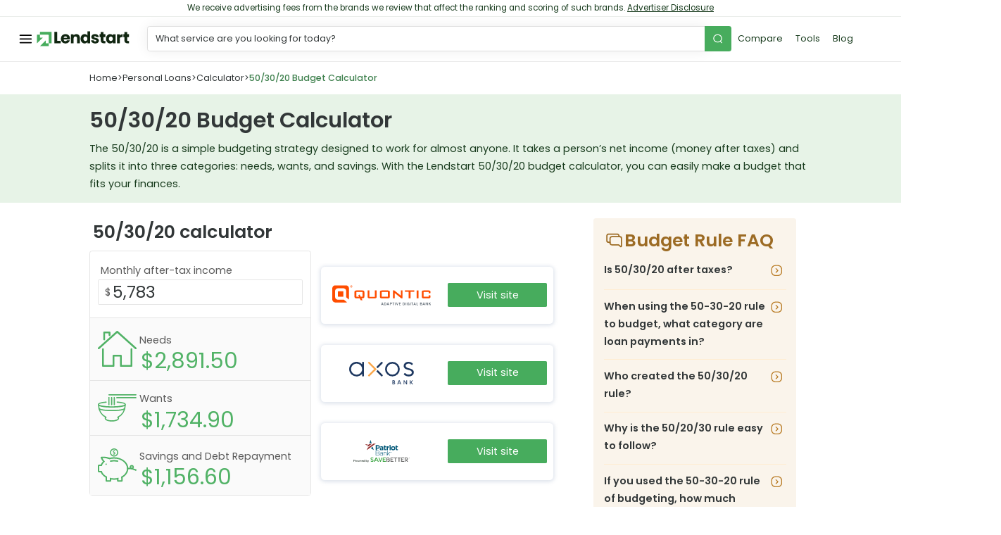

--- FILE ---
content_type: text/html; charset=UTF-8
request_url: https://lendstart.com/personal-loans/calculator/50-30-20/
body_size: 111906
content:

<!doctype html>
<html class="no-js" lang="en" lang="en-US">

<head>
  <script>
    document.getElementsByTagName("html")[0].classList.remove('no-js');
  </script>
  <meta charset="UTF-8"><script type="text/javascript">(window.NREUM||(NREUM={})).init={privacy:{cookies_enabled:true},ajax:{deny_list:["app.adoric-om.com","pips.taboola.com","bat.bing.com","content.hotjar.io","px.ads.linkedin.com","stats.g.doubleclick.net","trc-events.taboola.com","www.google-analytics.com","adoric-om.com","bing.com","taboola.com","doubleclick.net","google-analytics.com","hotjar.io"]},feature_flags:["soft_nav"],distributed_tracing:{enabled:true}};(window.NREUM||(NREUM={})).loader_config={agentID:"1588927078",accountID:"4368741",trustKey:"4368741",xpid:"UAUBWVFXCRABUVRWAgUDUVEI",licenseKey:"NRJS-61e6ae620bbb61d5eaa",applicationID:"1554544759",browserID:"1588927078"};;/*! For license information please see nr-loader-full-1.308.0.min.js.LICENSE.txt */
(()=>{var e,t,r={384:(e,t,r)=>{"use strict";r.d(t,{NT:()=>a,US:()=>u,Zm:()=>o,bQ:()=>d,dV:()=>c,pV:()=>l});var n=r(6154),i=r(1863),s=r(1910);const a={beacon:"bam.nr-data.net",errorBeacon:"bam.nr-data.net"};function o(){return n.gm.NREUM||(n.gm.NREUM={}),void 0===n.gm.newrelic&&(n.gm.newrelic=n.gm.NREUM),n.gm.NREUM}function c(){let e=o();return e.o||(e.o={ST:n.gm.setTimeout,SI:n.gm.setImmediate||n.gm.setInterval,CT:n.gm.clearTimeout,XHR:n.gm.XMLHttpRequest,REQ:n.gm.Request,EV:n.gm.Event,PR:n.gm.Promise,MO:n.gm.MutationObserver,FETCH:n.gm.fetch,WS:n.gm.WebSocket},(0,s.i)(...Object.values(e.o))),e}function d(e,t){let r=o();r.initializedAgents??={},t.initializedAt={ms:(0,i.t)(),date:new Date},r.initializedAgents[e]=t}function u(e,t){o()[e]=t}function l(){return function(){let e=o();const t=e.info||{};e.info={beacon:a.beacon,errorBeacon:a.errorBeacon,...t}}(),function(){let e=o();const t=e.init||{};e.init={...t}}(),c(),function(){let e=o();const t=e.loader_config||{};e.loader_config={...t}}(),o()}},782:(e,t,r)=>{"use strict";r.d(t,{T:()=>n});const n=r(860).K7.pageViewTiming},860:(e,t,r)=>{"use strict";r.d(t,{$J:()=>u,K7:()=>c,P3:()=>d,XX:()=>i,Yy:()=>o,df:()=>s,qY:()=>n,v4:()=>a});const n="events",i="jserrors",s="browser/blobs",a="rum",o="browser/logs",c={ajax:"ajax",genericEvents:"generic_events",jserrors:i,logging:"logging",metrics:"metrics",pageAction:"page_action",pageViewEvent:"page_view_event",pageViewTiming:"page_view_timing",sessionReplay:"session_replay",sessionTrace:"session_trace",softNav:"soft_navigations",spa:"spa"},d={[c.pageViewEvent]:1,[c.pageViewTiming]:2,[c.metrics]:3,[c.jserrors]:4,[c.spa]:5,[c.ajax]:6,[c.sessionTrace]:7,[c.softNav]:8,[c.sessionReplay]:9,[c.logging]:10,[c.genericEvents]:11},u={[c.pageViewEvent]:a,[c.pageViewTiming]:n,[c.ajax]:n,[c.spa]:n,[c.softNav]:n,[c.metrics]:i,[c.jserrors]:i,[c.sessionTrace]:s,[c.sessionReplay]:s,[c.logging]:o,[c.genericEvents]:"ins"}},944:(e,t,r)=>{"use strict";r.d(t,{R:()=>i});var n=r(3241);function i(e,t){"function"==typeof console.debug&&(console.debug("New Relic Warning: https://github.com/newrelic/newrelic-browser-agent/blob/main/docs/warning-codes.md#".concat(e),t),(0,n.W)({agentIdentifier:null,drained:null,type:"data",name:"warn",feature:"warn",data:{code:e,secondary:t}}))}},993:(e,t,r)=>{"use strict";r.d(t,{A$:()=>s,ET:()=>a,TZ:()=>o,p_:()=>i});var n=r(860);const i={ERROR:"ERROR",WARN:"WARN",INFO:"INFO",DEBUG:"DEBUG",TRACE:"TRACE"},s={OFF:0,ERROR:1,WARN:2,INFO:3,DEBUG:4,TRACE:5},a="log",o=n.K7.logging},1541:(e,t,r)=>{"use strict";r.d(t,{U:()=>i,f:()=>n});const n={MFE:"MFE",BA:"BA"};function i(e,t){if(2!==t?.harvestEndpointVersion)return{};const r=t.agentRef.runtime.appMetadata.agents[0].entityGuid;return e?{"source.id":e.id,"source.name":e.name,"source.type":e.type,"parent.id":e.parent?.id||r,"parent.type":e.parent?.type||n.BA}:{"entity.guid":r,appId:t.agentRef.info.applicationID}}},1687:(e,t,r)=>{"use strict";r.d(t,{Ak:()=>d,Ze:()=>h,x3:()=>u});var n=r(3241),i=r(7836),s=r(3606),a=r(860),o=r(2646);const c={};function d(e,t){const r={staged:!1,priority:a.P3[t]||0};l(e),c[e].get(t)||c[e].set(t,r)}function u(e,t){e&&c[e]&&(c[e].get(t)&&c[e].delete(t),p(e,t,!1),c[e].size&&f(e))}function l(e){if(!e)throw new Error("agentIdentifier required");c[e]||(c[e]=new Map)}function h(e="",t="feature",r=!1){if(l(e),!e||!c[e].get(t)||r)return p(e,t);c[e].get(t).staged=!0,f(e)}function f(e){const t=Array.from(c[e]);t.every(([e,t])=>t.staged)&&(t.sort((e,t)=>e[1].priority-t[1].priority),t.forEach(([t])=>{c[e].delete(t),p(e,t)}))}function p(e,t,r=!0){const a=e?i.ee.get(e):i.ee,c=s.i.handlers;if(!a.aborted&&a.backlog&&c){if((0,n.W)({agentIdentifier:e,type:"lifecycle",name:"drain",feature:t}),r){const e=a.backlog[t],r=c[t];if(r){for(let t=0;e&&t<e.length;++t)g(e[t],r);Object.entries(r).forEach(([e,t])=>{Object.values(t||{}).forEach(t=>{t[0]?.on&&t[0]?.context()instanceof o.y&&t[0].on(e,t[1])})})}}a.isolatedBacklog||delete c[t],a.backlog[t]=null,a.emit("drain-"+t,[])}}function g(e,t){var r=e[1];Object.values(t[r]||{}).forEach(t=>{var r=e[0];if(t[0]===r){var n=t[1],i=e[3],s=e[2];n.apply(i,s)}})}},1738:(e,t,r)=>{"use strict";r.d(t,{U:()=>f,Y:()=>h});var n=r(3241),i=r(9908),s=r(1863),a=r(944),o=r(5701),c=r(3969),d=r(8362),u=r(860),l=r(4261);function h(e,t,r,s){const h=s||r;!h||h[e]&&h[e]!==d.d.prototype[e]||(h[e]=function(){(0,i.p)(c.xV,["API/"+e+"/called"],void 0,u.K7.metrics,r.ee),(0,n.W)({agentIdentifier:r.agentIdentifier,drained:!!o.B?.[r.agentIdentifier],type:"data",name:"api",feature:l.Pl+e,data:{}});try{return t.apply(this,arguments)}catch(e){(0,a.R)(23,e)}})}function f(e,t,r,n,a){const o=e.info;null===r?delete o.jsAttributes[t]:o.jsAttributes[t]=r,(a||null===r)&&(0,i.p)(l.Pl+n,[(0,s.t)(),t,r],void 0,"session",e.ee)}},1741:(e,t,r)=>{"use strict";r.d(t,{W:()=>s});var n=r(944),i=r(4261);class s{#e(e,...t){if(this[e]!==s.prototype[e])return this[e](...t);(0,n.R)(35,e)}addPageAction(e,t){return this.#e(i.hG,e,t)}register(e){return this.#e(i.eY,e)}recordCustomEvent(e,t){return this.#e(i.fF,e,t)}setPageViewName(e,t){return this.#e(i.Fw,e,t)}setCustomAttribute(e,t,r){return this.#e(i.cD,e,t,r)}noticeError(e,t){return this.#e(i.o5,e,t)}setUserId(e,t=!1){return this.#e(i.Dl,e,t)}setApplicationVersion(e){return this.#e(i.nb,e)}setErrorHandler(e){return this.#e(i.bt,e)}addRelease(e,t){return this.#e(i.k6,e,t)}log(e,t){return this.#e(i.$9,e,t)}start(){return this.#e(i.d3)}finished(e){return this.#e(i.BL,e)}recordReplay(){return this.#e(i.CH)}pauseReplay(){return this.#e(i.Tb)}addToTrace(e){return this.#e(i.U2,e)}setCurrentRouteName(e){return this.#e(i.PA,e)}interaction(e){return this.#e(i.dT,e)}wrapLogger(e,t,r){return this.#e(i.Wb,e,t,r)}measure(e,t){return this.#e(i.V1,e,t)}consent(e){return this.#e(i.Pv,e)}}},1863:(e,t,r)=>{"use strict";function n(){return Math.floor(performance.now())}r.d(t,{t:()=>n})},1910:(e,t,r)=>{"use strict";r.d(t,{i:()=>s});var n=r(944);const i=new Map;function s(...e){return e.every(e=>{if(i.has(e))return i.get(e);const t="function"==typeof e?e.toString():"",r=t.includes("[native code]"),s=t.includes("nrWrapper");return r||s||(0,n.R)(64,e?.name||t),i.set(e,r),r})}},2555:(e,t,r)=>{"use strict";r.d(t,{D:()=>o,f:()=>a});var n=r(384),i=r(8122);const s={beacon:n.NT.beacon,errorBeacon:n.NT.errorBeacon,licenseKey:void 0,applicationID:void 0,sa:void 0,queueTime:void 0,applicationTime:void 0,ttGuid:void 0,user:void 0,account:void 0,product:void 0,extra:void 0,jsAttributes:{},userAttributes:void 0,atts:void 0,transactionName:void 0,tNamePlain:void 0};function a(e){try{return!!e.licenseKey&&!!e.errorBeacon&&!!e.applicationID}catch(e){return!1}}const o=e=>(0,i.a)(e,s)},2614:(e,t,r)=>{"use strict";r.d(t,{BB:()=>a,H3:()=>n,g:()=>d,iL:()=>c,tS:()=>o,uh:()=>i,wk:()=>s});const n="NRBA",i="SESSION",s=144e5,a=18e5,o={STARTED:"session-started",PAUSE:"session-pause",RESET:"session-reset",RESUME:"session-resume",UPDATE:"session-update"},c={SAME_TAB:"same-tab",CROSS_TAB:"cross-tab"},d={OFF:0,FULL:1,ERROR:2}},2646:(e,t,r)=>{"use strict";r.d(t,{y:()=>n});class n{constructor(e){this.contextId=e}}},2843:(e,t,r)=>{"use strict";r.d(t,{G:()=>s,u:()=>i});var n=r(3878);function i(e,t=!1,r,i){(0,n.DD)("visibilitychange",function(){if(t)return void("hidden"===document.visibilityState&&e());e(document.visibilityState)},r,i)}function s(e,t,r){(0,n.sp)("pagehide",e,t,r)}},3241:(e,t,r)=>{"use strict";r.d(t,{W:()=>s});var n=r(6154);const i="newrelic";function s(e={}){try{n.gm.dispatchEvent(new CustomEvent(i,{detail:e}))}catch(e){}}},3304:(e,t,r)=>{"use strict";r.d(t,{A:()=>s});var n=r(7836);const i=()=>{const e=new WeakSet;return(t,r)=>{if("object"==typeof r&&null!==r){if(e.has(r))return;e.add(r)}return r}};function s(e){try{return JSON.stringify(e,i())??""}catch(e){try{n.ee.emit("internal-error",[e])}catch(e){}return""}}},3333:(e,t,r)=>{"use strict";r.d(t,{$v:()=>u,TZ:()=>n,Xh:()=>c,Zp:()=>i,kd:()=>d,mq:()=>o,nf:()=>a,qN:()=>s});const n=r(860).K7.genericEvents,i=["auxclick","click","copy","keydown","paste","scrollend"],s=["focus","blur"],a=4,o=1e3,c=2e3,d=["PageAction","UserAction","BrowserPerformance"],u={RESOURCES:"experimental.resources",REGISTER:"register"}},3434:(e,t,r)=>{"use strict";r.d(t,{Jt:()=>s,YM:()=>d});var n=r(7836),i=r(5607);const s="nr@original:".concat(i.W),a=50;var o=Object.prototype.hasOwnProperty,c=!1;function d(e,t){return e||(e=n.ee),r.inPlace=function(e,t,n,i,s){n||(n="");const a="-"===n.charAt(0);for(let o=0;o<t.length;o++){const c=t[o],d=e[c];l(d)||(e[c]=r(d,a?c+n:n,i,c,s))}},r.flag=s,r;function r(t,r,n,c,d){return l(t)?t:(r||(r=""),nrWrapper[s]=t,function(e,t,r){if(Object.defineProperty&&Object.keys)try{return Object.keys(e).forEach(function(r){Object.defineProperty(t,r,{get:function(){return e[r]},set:function(t){return e[r]=t,t}})}),t}catch(e){u([e],r)}for(var n in e)o.call(e,n)&&(t[n]=e[n])}(t,nrWrapper,e),nrWrapper);function nrWrapper(){var s,o,l,h;let f;try{o=this,s=[...arguments],l="function"==typeof n?n(s,o):n||{}}catch(t){u([t,"",[s,o,c],l],e)}i(r+"start",[s,o,c],l,d);const p=performance.now();let g;try{return h=t.apply(o,s),g=performance.now(),h}catch(e){throw g=performance.now(),i(r+"err",[s,o,e],l,d),f=e,f}finally{const e=g-p,t={start:p,end:g,duration:e,isLongTask:e>=a,methodName:c,thrownError:f};t.isLongTask&&i("long-task",[t,o],l,d),i(r+"end",[s,o,h],l,d)}}}function i(r,n,i,s){if(!c||t){var a=c;c=!0;try{e.emit(r,n,i,t,s)}catch(t){u([t,r,n,i],e)}c=a}}}function u(e,t){t||(t=n.ee);try{t.emit("internal-error",e)}catch(e){}}function l(e){return!(e&&"function"==typeof e&&e.apply&&!e[s])}},3606:(e,t,r)=>{"use strict";r.d(t,{i:()=>s});var n=r(9908);s.on=a;var i=s.handlers={};function s(e,t,r,s){a(s||n.d,i,e,t,r)}function a(e,t,r,i,s){s||(s="feature"),e||(e=n.d);var a=t[s]=t[s]||{};(a[r]=a[r]||[]).push([e,i])}},3738:(e,t,r)=>{"use strict";r.d(t,{He:()=>i,Kp:()=>o,Lc:()=>d,Rz:()=>u,TZ:()=>n,bD:()=>s,d3:()=>a,jx:()=>l,sl:()=>h,uP:()=>c});const n=r(860).K7.sessionTrace,i="bstResource",s="resource",a="-start",o="-end",c="fn"+a,d="fn"+o,u="pushState",l=1e3,h=3e4},3785:(e,t,r)=>{"use strict";r.d(t,{R:()=>c,b:()=>d});var n=r(9908),i=r(1863),s=r(860),a=r(3969),o=r(993);function c(e,t,r={},c=o.p_.INFO,d=!0,u,l=(0,i.t)()){(0,n.p)(a.xV,["API/logging/".concat(c.toLowerCase(),"/called")],void 0,s.K7.metrics,e),(0,n.p)(o.ET,[l,t,r,c,d,u],void 0,s.K7.logging,e)}function d(e){return"string"==typeof e&&Object.values(o.p_).some(t=>t===e.toUpperCase().trim())}},3878:(e,t,r)=>{"use strict";function n(e,t){return{capture:e,passive:!1,signal:t}}function i(e,t,r=!1,i){window.addEventListener(e,t,n(r,i))}function s(e,t,r=!1,i){document.addEventListener(e,t,n(r,i))}r.d(t,{DD:()=>s,jT:()=>n,sp:()=>i})},3969:(e,t,r)=>{"use strict";r.d(t,{TZ:()=>n,XG:()=>o,rs:()=>i,xV:()=>a,z_:()=>s});const n=r(860).K7.metrics,i="sm",s="cm",a="storeSupportabilityMetrics",o="storeEventMetrics"},4234:(e,t,r)=>{"use strict";r.d(t,{W:()=>s});var n=r(7836),i=r(1687);class s{constructor(e,t){this.agentIdentifier=e,this.ee=n.ee.get(e),this.featureName=t,this.blocked=!1}deregisterDrain(){(0,i.x3)(this.agentIdentifier,this.featureName)}}},4261:(e,t,r)=>{"use strict";r.d(t,{$9:()=>d,BL:()=>o,CH:()=>f,Dl:()=>w,Fw:()=>y,PA:()=>m,Pl:()=>n,Pv:()=>T,Tb:()=>l,U2:()=>s,V1:()=>E,Wb:()=>x,bt:()=>b,cD:()=>v,d3:()=>R,dT:()=>c,eY:()=>p,fF:()=>h,hG:()=>i,k6:()=>a,nb:()=>g,o5:()=>u});const n="api-",i="addPageAction",s="addToTrace",a="addRelease",o="finished",c="interaction",d="log",u="noticeError",l="pauseReplay",h="recordCustomEvent",f="recordReplay",p="register",g="setApplicationVersion",m="setCurrentRouteName",v="setCustomAttribute",b="setErrorHandler",y="setPageViewName",w="setUserId",R="start",x="wrapLogger",E="measure",T="consent"},5205:(e,t,r)=>{"use strict";r.d(t,{j:()=>S});var n=r(384),i=r(1741);var s=r(2555),a=r(3333);const o=e=>{if(!e||"string"!=typeof e)return!1;try{document.createDocumentFragment().querySelector(e)}catch{return!1}return!0};var c=r(2614),d=r(944),u=r(8122);const l="[data-nr-mask]",h=e=>(0,u.a)(e,(()=>{const e={feature_flags:[],experimental:{allow_registered_children:!1,resources:!1},mask_selector:"*",block_selector:"[data-nr-block]",mask_input_options:{color:!1,date:!1,"datetime-local":!1,email:!1,month:!1,number:!1,range:!1,search:!1,tel:!1,text:!1,time:!1,url:!1,week:!1,textarea:!1,select:!1,password:!0}};return{ajax:{deny_list:void 0,block_internal:!0,enabled:!0,autoStart:!0},api:{get allow_registered_children(){return e.feature_flags.includes(a.$v.REGISTER)||e.experimental.allow_registered_children},set allow_registered_children(t){e.experimental.allow_registered_children=t},duplicate_registered_data:!1},browser_consent_mode:{enabled:!1},distributed_tracing:{enabled:void 0,exclude_newrelic_header:void 0,cors_use_newrelic_header:void 0,cors_use_tracecontext_headers:void 0,allowed_origins:void 0},get feature_flags(){return e.feature_flags},set feature_flags(t){e.feature_flags=t},generic_events:{enabled:!0,autoStart:!0},harvest:{interval:30},jserrors:{enabled:!0,autoStart:!0},logging:{enabled:!0,autoStart:!0},metrics:{enabled:!0,autoStart:!0},obfuscate:void 0,page_action:{enabled:!0},page_view_event:{enabled:!0,autoStart:!0},page_view_timing:{enabled:!0,autoStart:!0},performance:{capture_marks:!1,capture_measures:!1,capture_detail:!0,resources:{get enabled(){return e.feature_flags.includes(a.$v.RESOURCES)||e.experimental.resources},set enabled(t){e.experimental.resources=t},asset_types:[],first_party_domains:[],ignore_newrelic:!0}},privacy:{cookies_enabled:!0},proxy:{assets:void 0,beacon:void 0},session:{expiresMs:c.wk,inactiveMs:c.BB},session_replay:{autoStart:!0,enabled:!1,preload:!1,sampling_rate:10,error_sampling_rate:100,collect_fonts:!1,inline_images:!1,fix_stylesheets:!0,mask_all_inputs:!0,get mask_text_selector(){return e.mask_selector},set mask_text_selector(t){o(t)?e.mask_selector="".concat(t,",").concat(l):""===t||null===t?e.mask_selector=l:(0,d.R)(5,t)},get block_class(){return"nr-block"},get ignore_class(){return"nr-ignore"},get mask_text_class(){return"nr-mask"},get block_selector(){return e.block_selector},set block_selector(t){o(t)?e.block_selector+=",".concat(t):""!==t&&(0,d.R)(6,t)},get mask_input_options(){return e.mask_input_options},set mask_input_options(t){t&&"object"==typeof t?e.mask_input_options={...t,password:!0}:(0,d.R)(7,t)}},session_trace:{enabled:!0,autoStart:!0},soft_navigations:{enabled:!0,autoStart:!0},spa:{enabled:!0,autoStart:!0},ssl:void 0,user_actions:{enabled:!0,elementAttributes:["id","className","tagName","type"]}}})());var f=r(6154),p=r(9324);let g=0;const m={buildEnv:p.F3,distMethod:p.Xs,version:p.xv,originTime:f.WN},v={consented:!1},b={appMetadata:{},get consented(){return this.session?.state?.consent||v.consented},set consented(e){v.consented=e},customTransaction:void 0,denyList:void 0,disabled:!1,harvester:void 0,isolatedBacklog:!1,isRecording:!1,loaderType:void 0,maxBytes:3e4,obfuscator:void 0,onerror:void 0,ptid:void 0,releaseIds:{},session:void 0,timeKeeper:void 0,registeredEntities:[],jsAttributesMetadata:{bytes:0},get harvestCount(){return++g}},y=e=>{const t=(0,u.a)(e,b),r=Object.keys(m).reduce((e,t)=>(e[t]={value:m[t],writable:!1,configurable:!0,enumerable:!0},e),{});return Object.defineProperties(t,r)};var w=r(5701);const R=e=>{const t=e.startsWith("http");e+="/",r.p=t?e:"https://"+e};var x=r(7836),E=r(3241);const T={accountID:void 0,trustKey:void 0,agentID:void 0,licenseKey:void 0,applicationID:void 0,xpid:void 0},A=e=>(0,u.a)(e,T),_=new Set;function S(e,t={},r,a){let{init:o,info:c,loader_config:d,runtime:u={},exposed:l=!0}=t;if(!c){const e=(0,n.pV)();o=e.init,c=e.info,d=e.loader_config}e.init=h(o||{}),e.loader_config=A(d||{}),c.jsAttributes??={},f.bv&&(c.jsAttributes.isWorker=!0),e.info=(0,s.D)(c);const p=e.init,g=[c.beacon,c.errorBeacon];_.has(e.agentIdentifier)||(p.proxy.assets&&(R(p.proxy.assets),g.push(p.proxy.assets)),p.proxy.beacon&&g.push(p.proxy.beacon),e.beacons=[...g],function(e){const t=(0,n.pV)();Object.getOwnPropertyNames(i.W.prototype).forEach(r=>{const n=i.W.prototype[r];if("function"!=typeof n||"constructor"===n)return;let s=t[r];e[r]&&!1!==e.exposed&&"micro-agent"!==e.runtime?.loaderType&&(t[r]=(...t)=>{const n=e[r](...t);return s?s(...t):n})})}(e),(0,n.US)("activatedFeatures",w.B)),u.denyList=[...p.ajax.deny_list||[],...p.ajax.block_internal?g:[]],u.ptid=e.agentIdentifier,u.loaderType=r,e.runtime=y(u),_.has(e.agentIdentifier)||(e.ee=x.ee.get(e.agentIdentifier),e.exposed=l,(0,E.W)({agentIdentifier:e.agentIdentifier,drained:!!w.B?.[e.agentIdentifier],type:"lifecycle",name:"initialize",feature:void 0,data:e.config})),_.add(e.agentIdentifier)}},5270:(e,t,r)=>{"use strict";r.d(t,{Aw:()=>a,SR:()=>s,rF:()=>o});var n=r(384),i=r(7767);function s(e){return!!(0,n.dV)().o.MO&&(0,i.V)(e)&&!0===e?.session_trace.enabled}function a(e){return!0===e?.session_replay.preload&&s(e)}function o(e,t){try{if("string"==typeof t?.type){if("password"===t.type.toLowerCase())return"*".repeat(e?.length||0);if(void 0!==t?.dataset?.nrUnmask||t?.classList?.contains("nr-unmask"))return e}}catch(e){}return"string"==typeof e?e.replace(/[\S]/g,"*"):"*".repeat(e?.length||0)}},5289:(e,t,r)=>{"use strict";r.d(t,{GG:()=>a,Qr:()=>c,sB:()=>o});var n=r(3878),i=r(6389);function s(){return"undefined"==typeof document||"complete"===document.readyState}function a(e,t){if(s())return e();const r=(0,i.J)(e),a=setInterval(()=>{s()&&(clearInterval(a),r())},500);(0,n.sp)("load",r,t)}function o(e){if(s())return e();(0,n.DD)("DOMContentLoaded",e)}function c(e){if(s())return e();(0,n.sp)("popstate",e)}},5607:(e,t,r)=>{"use strict";r.d(t,{W:()=>n});const n=(0,r(9566).bz)()},5701:(e,t,r)=>{"use strict";r.d(t,{B:()=>s,t:()=>a});var n=r(3241);const i=new Set,s={};function a(e,t){const r=t.agentIdentifier;s[r]??={},e&&"object"==typeof e&&(i.has(r)||(t.ee.emit("rumresp",[e]),s[r]=e,i.add(r),(0,n.W)({agentIdentifier:r,loaded:!0,drained:!0,type:"lifecycle",name:"load",feature:void 0,data:e})))}},6154:(e,t,r)=>{"use strict";r.d(t,{OF:()=>d,RI:()=>i,WN:()=>h,bv:()=>s,eN:()=>f,gm:()=>a,lR:()=>l,m:()=>c,mw:()=>o,sb:()=>u});var n=r(1863);const i="undefined"!=typeof window&&!!window.document,s="undefined"!=typeof WorkerGlobalScope&&("undefined"!=typeof self&&self instanceof WorkerGlobalScope&&self.navigator instanceof WorkerNavigator||"undefined"!=typeof globalThis&&globalThis instanceof WorkerGlobalScope&&globalThis.navigator instanceof WorkerNavigator),a=i?window:"undefined"!=typeof WorkerGlobalScope&&("undefined"!=typeof self&&self instanceof WorkerGlobalScope&&self||"undefined"!=typeof globalThis&&globalThis instanceof WorkerGlobalScope&&globalThis),o=Boolean("hidden"===a?.document?.visibilityState),c=""+a?.location,d=/iPad|iPhone|iPod/.test(a.navigator?.userAgent),u=d&&"undefined"==typeof SharedWorker,l=(()=>{const e=a.navigator?.userAgent?.match(/Firefox[/\s](\d+\.\d+)/);return Array.isArray(e)&&e.length>=2?+e[1]:0})(),h=Date.now()-(0,n.t)(),f=()=>"undefined"!=typeof PerformanceNavigationTiming&&a?.performance?.getEntriesByType("navigation")?.[0]?.responseStart},6344:(e,t,r)=>{"use strict";r.d(t,{BB:()=>u,Qb:()=>l,TZ:()=>i,Ug:()=>a,Vh:()=>s,_s:()=>o,bc:()=>d,yP:()=>c});var n=r(2614);const i=r(860).K7.sessionReplay,s="errorDuringReplay",a=.12,o={DomContentLoaded:0,Load:1,FullSnapshot:2,IncrementalSnapshot:3,Meta:4,Custom:5},c={[n.g.ERROR]:15e3,[n.g.FULL]:3e5,[n.g.OFF]:0},d={RESET:{message:"Session was reset",sm:"Reset"},IMPORT:{message:"Recorder failed to import",sm:"Import"},TOO_MANY:{message:"429: Too Many Requests",sm:"Too-Many"},TOO_BIG:{message:"Payload was too large",sm:"Too-Big"},CROSS_TAB:{message:"Session Entity was set to OFF on another tab",sm:"Cross-Tab"},ENTITLEMENTS:{message:"Session Replay is not allowed and will not be started",sm:"Entitlement"}},u=5e3,l={API:"api",RESUME:"resume",SWITCH_TO_FULL:"switchToFull",INITIALIZE:"initialize",PRELOAD:"preload"}},6389:(e,t,r)=>{"use strict";function n(e,t=500,r={}){const n=r?.leading||!1;let i;return(...r)=>{n&&void 0===i&&(e.apply(this,r),i=setTimeout(()=>{i=clearTimeout(i)},t)),n||(clearTimeout(i),i=setTimeout(()=>{e.apply(this,r)},t))}}function i(e){let t=!1;return(...r)=>{t||(t=!0,e.apply(this,r))}}r.d(t,{J:()=>i,s:()=>n})},6630:(e,t,r)=>{"use strict";r.d(t,{T:()=>n});const n=r(860).K7.pageViewEvent},6774:(e,t,r)=>{"use strict";r.d(t,{T:()=>n});const n=r(860).K7.jserrors},7295:(e,t,r)=>{"use strict";r.d(t,{Xv:()=>a,gX:()=>i,iW:()=>s});var n=[];function i(e){if(!e||s(e))return!1;if(0===n.length)return!0;if("*"===n[0].hostname)return!1;for(var t=0;t<n.length;t++){var r=n[t];if(r.hostname.test(e.hostname)&&r.pathname.test(e.pathname))return!1}return!0}function s(e){return void 0===e.hostname}function a(e){if(n=[],e&&e.length)for(var t=0;t<e.length;t++){let r=e[t];if(!r)continue;if("*"===r)return void(n=[{hostname:"*"}]);0===r.indexOf("http://")?r=r.substring(7):0===r.indexOf("https://")&&(r=r.substring(8));const i=r.indexOf("/");let s,a;i>0?(s=r.substring(0,i),a=r.substring(i)):(s=r,a="*");let[c]=s.split(":");n.push({hostname:o(c),pathname:o(a,!0)})}}function o(e,t=!1){const r=e.replace(/[.+?^${}()|[\]\\]/g,e=>"\\"+e).replace(/\*/g,".*?");return new RegExp((t?"^":"")+r+"$")}},7485:(e,t,r)=>{"use strict";r.d(t,{D:()=>i});var n=r(6154);function i(e){if(0===(e||"").indexOf("data:"))return{protocol:"data"};try{const t=new URL(e,location.href),r={port:t.port,hostname:t.hostname,pathname:t.pathname,search:t.search,protocol:t.protocol.slice(0,t.protocol.indexOf(":")),sameOrigin:t.protocol===n.gm?.location?.protocol&&t.host===n.gm?.location?.host};return r.port&&""!==r.port||("http:"===t.protocol&&(r.port="80"),"https:"===t.protocol&&(r.port="443")),r.pathname&&""!==r.pathname?r.pathname.startsWith("/")||(r.pathname="/".concat(r.pathname)):r.pathname="/",r}catch(e){return{}}}},7699:(e,t,r)=>{"use strict";r.d(t,{It:()=>s,KC:()=>o,No:()=>i,qh:()=>a});var n=r(860);const i=16e3,s=1e6,a="SESSION_ERROR",o={[n.K7.logging]:!0,[n.K7.genericEvents]:!1,[n.K7.jserrors]:!1,[n.K7.ajax]:!1}},7767:(e,t,r)=>{"use strict";r.d(t,{V:()=>i});var n=r(6154);const i=e=>n.RI&&!0===e?.privacy.cookies_enabled},7836:(e,t,r)=>{"use strict";r.d(t,{P:()=>o,ee:()=>c});var n=r(384),i=r(8990),s=r(2646),a=r(5607);const o="nr@context:".concat(a.W),c=function e(t,r){var n={},a={},u={},l=!1;try{l=16===r.length&&d.initializedAgents?.[r]?.runtime.isolatedBacklog}catch(e){}var h={on:p,addEventListener:p,removeEventListener:function(e,t){var r=n[e];if(!r)return;for(var i=0;i<r.length;i++)r[i]===t&&r.splice(i,1)},emit:function(e,r,n,i,s){!1!==s&&(s=!0);if(c.aborted&&!i)return;t&&s&&t.emit(e,r,n);var o=f(n);g(e).forEach(e=>{e.apply(o,r)});var d=v()[a[e]];d&&d.push([h,e,r,o]);return o},get:m,listeners:g,context:f,buffer:function(e,t){const r=v();if(t=t||"feature",h.aborted)return;Object.entries(e||{}).forEach(([e,n])=>{a[n]=t,t in r||(r[t]=[])})},abort:function(){h._aborted=!0,Object.keys(h.backlog).forEach(e=>{delete h.backlog[e]})},isBuffering:function(e){return!!v()[a[e]]},debugId:r,backlog:l?{}:t&&"object"==typeof t.backlog?t.backlog:{},isolatedBacklog:l};return Object.defineProperty(h,"aborted",{get:()=>{let e=h._aborted||!1;return e||(t&&(e=t.aborted),e)}}),h;function f(e){return e&&e instanceof s.y?e:e?(0,i.I)(e,o,()=>new s.y(o)):new s.y(o)}function p(e,t){n[e]=g(e).concat(t)}function g(e){return n[e]||[]}function m(t){return u[t]=u[t]||e(h,t)}function v(){return h.backlog}}(void 0,"globalEE"),d=(0,n.Zm)();d.ee||(d.ee=c)},8122:(e,t,r)=>{"use strict";r.d(t,{a:()=>i});var n=r(944);function i(e,t){try{if(!e||"object"!=typeof e)return(0,n.R)(3);if(!t||"object"!=typeof t)return(0,n.R)(4);const r=Object.create(Object.getPrototypeOf(t),Object.getOwnPropertyDescriptors(t)),s=0===Object.keys(r).length?e:r;for(let a in s)if(void 0!==e[a])try{if(null===e[a]){r[a]=null;continue}Array.isArray(e[a])&&Array.isArray(t[a])?r[a]=Array.from(new Set([...e[a],...t[a]])):"object"==typeof e[a]&&"object"==typeof t[a]?r[a]=i(e[a],t[a]):r[a]=e[a]}catch(e){r[a]||(0,n.R)(1,e)}return r}catch(e){(0,n.R)(2,e)}}},8139:(e,t,r)=>{"use strict";r.d(t,{u:()=>h});var n=r(7836),i=r(3434),s=r(8990),a=r(6154);const o={},c=a.gm.XMLHttpRequest,d="addEventListener",u="removeEventListener",l="nr@wrapped:".concat(n.P);function h(e){var t=function(e){return(e||n.ee).get("events")}(e);if(o[t.debugId]++)return t;o[t.debugId]=1;var r=(0,i.YM)(t,!0);function h(e){r.inPlace(e,[d,u],"-",p)}function p(e,t){return e[1]}return"getPrototypeOf"in Object&&(a.RI&&f(document,h),c&&f(c.prototype,h),f(a.gm,h)),t.on(d+"-start",function(e,t){var n=e[1];if(null!==n&&("function"==typeof n||"object"==typeof n)&&"newrelic"!==e[0]){var i=(0,s.I)(n,l,function(){var e={object:function(){if("function"!=typeof n.handleEvent)return;return n.handleEvent.apply(n,arguments)},function:n}[typeof n];return e?r(e,"fn-",null,e.name||"anonymous"):n});this.wrapped=e[1]=i}}),t.on(u+"-start",function(e){e[1]=this.wrapped||e[1]}),t}function f(e,t,...r){let n=e;for(;"object"==typeof n&&!Object.prototype.hasOwnProperty.call(n,d);)n=Object.getPrototypeOf(n);n&&t(n,...r)}},8362:(e,t,r)=>{"use strict";r.d(t,{d:()=>s});var n=r(9566),i=r(1741);class s extends i.W{agentIdentifier=(0,n.LA)(16)}},8374:(e,t,r)=>{r.nc=(()=>{try{return document?.currentScript?.nonce}catch(e){}return""})()},8990:(e,t,r)=>{"use strict";r.d(t,{I:()=>i});var n=Object.prototype.hasOwnProperty;function i(e,t,r){if(n.call(e,t))return e[t];var i=r();if(Object.defineProperty&&Object.keys)try{return Object.defineProperty(e,t,{value:i,writable:!0,enumerable:!1}),i}catch(e){}return e[t]=i,i}},9119:(e,t,r)=>{"use strict";r.d(t,{L:()=>s});var n=/([^?#]*)[^#]*(#[^?]*|$).*/,i=/([^?#]*)().*/;function s(e,t){return e?e.replace(t?n:i,"$1$2"):e}},9300:(e,t,r)=>{"use strict";r.d(t,{T:()=>n});const n=r(860).K7.ajax},9324:(e,t,r)=>{"use strict";r.d(t,{AJ:()=>a,F3:()=>i,Xs:()=>s,Yq:()=>o,xv:()=>n});const n="1.308.0",i="PROD",s="CDN",a="@newrelic/rrweb",o="1.0.1"},9566:(e,t,r)=>{"use strict";r.d(t,{LA:()=>o,ZF:()=>c,bz:()=>a,el:()=>d});var n=r(6154);const i="xxxxxxxx-xxxx-4xxx-yxxx-xxxxxxxxxxxx";function s(e,t){return e?15&e[t]:16*Math.random()|0}function a(){const e=n.gm?.crypto||n.gm?.msCrypto;let t,r=0;return e&&e.getRandomValues&&(t=e.getRandomValues(new Uint8Array(30))),i.split("").map(e=>"x"===e?s(t,r++).toString(16):"y"===e?(3&s()|8).toString(16):e).join("")}function o(e){const t=n.gm?.crypto||n.gm?.msCrypto;let r,i=0;t&&t.getRandomValues&&(r=t.getRandomValues(new Uint8Array(e)));const a=[];for(var o=0;o<e;o++)a.push(s(r,i++).toString(16));return a.join("")}function c(){return o(16)}function d(){return o(32)}},9908:(e,t,r)=>{"use strict";r.d(t,{d:()=>n,p:()=>i});var n=r(7836).ee.get("handle");function i(e,t,r,i,s){s?(s.buffer([e],i),s.emit(e,t,r)):(n.buffer([e],i),n.emit(e,t,r))}}},n={};function i(e){var t=n[e];if(void 0!==t)return t.exports;var s=n[e]={exports:{}};return r[e](s,s.exports,i),s.exports}i.m=r,i.d=(e,t)=>{for(var r in t)i.o(t,r)&&!i.o(e,r)&&Object.defineProperty(e,r,{enumerable:!0,get:t[r]})},i.f={},i.e=e=>Promise.all(Object.keys(i.f).reduce((t,r)=>(i.f[r](e,t),t),[])),i.u=e=>({95:"nr-full-compressor",222:"nr-full-recorder",891:"nr-full"}[e]+"-1.308.0.min.js"),i.o=(e,t)=>Object.prototype.hasOwnProperty.call(e,t),e={},t="NRBA-1.308.0.PROD:",i.l=(r,n,s,a)=>{if(e[r])e[r].push(n);else{var o,c;if(void 0!==s)for(var d=document.getElementsByTagName("script"),u=0;u<d.length;u++){var l=d[u];if(l.getAttribute("src")==r||l.getAttribute("data-webpack")==t+s){o=l;break}}if(!o){c=!0;var h={891:"sha512-fcveNDcpRQS9OweGhN4uJe88Qmg+EVyH6j/wngwL2Le0m7LYyz7q+JDx7KBxsdDF4TaPVsSmHg12T3pHwdLa7w==",222:"sha512-O8ZzdvgB4fRyt7k2Qrr4STpR+tCA2mcQEig6/dP3rRy9uEx1CTKQ6cQ7Src0361y7xS434ua+zIPo265ZpjlEg==",95:"sha512-jDWejat/6/UDex/9XjYoPPmpMPuEvBCSuCg/0tnihjbn5bh9mP3An0NzFV9T5Tc+3kKhaXaZA8UIKPAanD2+Gw=="};(o=document.createElement("script")).charset="utf-8",i.nc&&o.setAttribute("nonce",i.nc),o.setAttribute("data-webpack",t+s),o.src=r,0!==o.src.indexOf(window.location.origin+"/")&&(o.crossOrigin="anonymous"),h[a]&&(o.integrity=h[a])}e[r]=[n];var f=(t,n)=>{o.onerror=o.onload=null,clearTimeout(p);var i=e[r];if(delete e[r],o.parentNode&&o.parentNode.removeChild(o),i&&i.forEach(e=>e(n)),t)return t(n)},p=setTimeout(f.bind(null,void 0,{type:"timeout",target:o}),12e4);o.onerror=f.bind(null,o.onerror),o.onload=f.bind(null,o.onload),c&&document.head.appendChild(o)}},i.r=e=>{"undefined"!=typeof Symbol&&Symbol.toStringTag&&Object.defineProperty(e,Symbol.toStringTag,{value:"Module"}),Object.defineProperty(e,"__esModule",{value:!0})},i.p="https://js-agent.newrelic.com/",(()=>{var e={85:0,959:0};i.f.j=(t,r)=>{var n=i.o(e,t)?e[t]:void 0;if(0!==n)if(n)r.push(n[2]);else{var s=new Promise((r,i)=>n=e[t]=[r,i]);r.push(n[2]=s);var a=i.p+i.u(t),o=new Error;i.l(a,r=>{if(i.o(e,t)&&(0!==(n=e[t])&&(e[t]=void 0),n)){var s=r&&("load"===r.type?"missing":r.type),a=r&&r.target&&r.target.src;o.message="Loading chunk "+t+" failed: ("+s+": "+a+")",o.name="ChunkLoadError",o.type=s,o.request=a,n[1](o)}},"chunk-"+t,t)}};var t=(t,r)=>{var n,s,[a,o,c]=r,d=0;if(a.some(t=>0!==e[t])){for(n in o)i.o(o,n)&&(i.m[n]=o[n]);if(c)c(i)}for(t&&t(r);d<a.length;d++)s=a[d],i.o(e,s)&&e[s]&&e[s][0](),e[s]=0},r=self["webpackChunk:NRBA-1.308.0.PROD"]=self["webpackChunk:NRBA-1.308.0.PROD"]||[];r.forEach(t.bind(null,0)),r.push=t.bind(null,r.push.bind(r))})(),(()=>{"use strict";i(8374);var e=i(8362),t=i(860);const r=Object.values(t.K7);var n=i(5205);var s=i(9908),a=i(1863),o=i(4261),c=i(1738);var d=i(1687),u=i(4234),l=i(5289),h=i(6154),f=i(944),p=i(5270),g=i(7767),m=i(6389),v=i(7699);class b extends u.W{constructor(e,t){super(e.agentIdentifier,t),this.agentRef=e,this.abortHandler=void 0,this.featAggregate=void 0,this.loadedSuccessfully=void 0,this.onAggregateImported=new Promise(e=>{this.loadedSuccessfully=e}),this.deferred=Promise.resolve(),!1===e.init[this.featureName].autoStart?this.deferred=new Promise((t,r)=>{this.ee.on("manual-start-all",(0,m.J)(()=>{(0,d.Ak)(e.agentIdentifier,this.featureName),t()}))}):(0,d.Ak)(e.agentIdentifier,t)}importAggregator(e,t,r={}){if(this.featAggregate)return;const n=async()=>{let n;await this.deferred;try{if((0,g.V)(e.init)){const{setupAgentSession:t}=await i.e(891).then(i.bind(i,8766));n=t(e)}}catch(e){(0,f.R)(20,e),this.ee.emit("internal-error",[e]),(0,s.p)(v.qh,[e],void 0,this.featureName,this.ee)}try{if(!this.#t(this.featureName,n,e.init))return(0,d.Ze)(this.agentIdentifier,this.featureName),void this.loadedSuccessfully(!1);const{Aggregate:i}=await t();this.featAggregate=new i(e,r),e.runtime.harvester.initializedAggregates.push(this.featAggregate),this.loadedSuccessfully(!0)}catch(e){(0,f.R)(34,e),this.abortHandler?.(),(0,d.Ze)(this.agentIdentifier,this.featureName,!0),this.loadedSuccessfully(!1),this.ee&&this.ee.abort()}};h.RI?(0,l.GG)(()=>n(),!0):n()}#t(e,r,n){if(this.blocked)return!1;switch(e){case t.K7.sessionReplay:return(0,p.SR)(n)&&!!r;case t.K7.sessionTrace:return!!r;default:return!0}}}var y=i(6630),w=i(2614),R=i(3241);class x extends b{static featureName=y.T;constructor(e){var t;super(e,y.T),this.setupInspectionEvents(e.agentIdentifier),t=e,(0,c.Y)(o.Fw,function(e,r){"string"==typeof e&&("/"!==e.charAt(0)&&(e="/"+e),t.runtime.customTransaction=(r||"http://custom.transaction")+e,(0,s.p)(o.Pl+o.Fw,[(0,a.t)()],void 0,void 0,t.ee))},t),this.importAggregator(e,()=>i.e(891).then(i.bind(i,3718)))}setupInspectionEvents(e){const t=(t,r)=>{t&&(0,R.W)({agentIdentifier:e,timeStamp:t.timeStamp,loaded:"complete"===t.target.readyState,type:"window",name:r,data:t.target.location+""})};(0,l.sB)(e=>{t(e,"DOMContentLoaded")}),(0,l.GG)(e=>{t(e,"load")}),(0,l.Qr)(e=>{t(e,"navigate")}),this.ee.on(w.tS.UPDATE,(t,r)=>{(0,R.W)({agentIdentifier:e,type:"lifecycle",name:"session",data:r})})}}var E=i(384);class T extends e.d{constructor(e){var t;(super(),h.gm)?(this.features={},(0,E.bQ)(this.agentIdentifier,this),this.desiredFeatures=new Set(e.features||[]),this.desiredFeatures.add(x),(0,n.j)(this,e,e.loaderType||"agent"),t=this,(0,c.Y)(o.cD,function(e,r,n=!1){if("string"==typeof e){if(["string","number","boolean"].includes(typeof r)||null===r)return(0,c.U)(t,e,r,o.cD,n);(0,f.R)(40,typeof r)}else(0,f.R)(39,typeof e)},t),function(e){(0,c.Y)(o.Dl,function(t,r=!1){if("string"!=typeof t&&null!==t)return void(0,f.R)(41,typeof t);const n=e.info.jsAttributes["enduser.id"];r&&null!=n&&n!==t?(0,s.p)(o.Pl+"setUserIdAndResetSession",[t],void 0,"session",e.ee):(0,c.U)(e,"enduser.id",t,o.Dl,!0)},e)}(this),function(e){(0,c.Y)(o.nb,function(t){if("string"==typeof t||null===t)return(0,c.U)(e,"application.version",t,o.nb,!1);(0,f.R)(42,typeof t)},e)}(this),function(e){(0,c.Y)(o.d3,function(){e.ee.emit("manual-start-all")},e)}(this),function(e){(0,c.Y)(o.Pv,function(t=!0){if("boolean"==typeof t){if((0,s.p)(o.Pl+o.Pv,[t],void 0,"session",e.ee),e.runtime.consented=t,t){const t=e.features.page_view_event;t.onAggregateImported.then(e=>{const r=t.featAggregate;e&&!r.sentRum&&r.sendRum()})}}else(0,f.R)(65,typeof t)},e)}(this),this.run()):(0,f.R)(21)}get config(){return{info:this.info,init:this.init,loader_config:this.loader_config,runtime:this.runtime}}get api(){return this}run(){try{const e=function(e){const t={};return r.forEach(r=>{t[r]=!!e[r]?.enabled}),t}(this.init),n=[...this.desiredFeatures];n.sort((e,r)=>t.P3[e.featureName]-t.P3[r.featureName]),n.forEach(r=>{if(!e[r.featureName]&&r.featureName!==t.K7.pageViewEvent)return;if(r.featureName===t.K7.spa)return void(0,f.R)(67);const n=function(e){switch(e){case t.K7.ajax:return[t.K7.jserrors];case t.K7.sessionTrace:return[t.K7.ajax,t.K7.pageViewEvent];case t.K7.sessionReplay:return[t.K7.sessionTrace];case t.K7.pageViewTiming:return[t.K7.pageViewEvent];default:return[]}}(r.featureName).filter(e=>!(e in this.features));n.length>0&&(0,f.R)(36,{targetFeature:r.featureName,missingDependencies:n}),this.features[r.featureName]=new r(this)})}catch(e){(0,f.R)(22,e);for(const e in this.features)this.features[e].abortHandler?.();const t=(0,E.Zm)();delete t.initializedAgents[this.agentIdentifier]?.features,delete this.sharedAggregator;return t.ee.get(this.agentIdentifier).abort(),!1}}}var A=i(2843),_=i(782);class S extends b{static featureName=_.T;constructor(e){super(e,_.T),h.RI&&((0,A.u)(()=>(0,s.p)("docHidden",[(0,a.t)()],void 0,_.T,this.ee),!0),(0,A.G)(()=>(0,s.p)("winPagehide",[(0,a.t)()],void 0,_.T,this.ee)),this.importAggregator(e,()=>i.e(891).then(i.bind(i,9018))))}}var O=i(3969);class I extends b{static featureName=O.TZ;constructor(e){super(e,O.TZ),h.RI&&document.addEventListener("securitypolicyviolation",e=>{(0,s.p)(O.xV,["Generic/CSPViolation/Detected"],void 0,this.featureName,this.ee)}),this.importAggregator(e,()=>i.e(891).then(i.bind(i,6555)))}}var P=i(6774),k=i(3878),N=i(3304);class D{constructor(e,t,r,n,i){this.name="UncaughtError",this.message="string"==typeof e?e:(0,N.A)(e),this.sourceURL=t,this.line=r,this.column=n,this.__newrelic=i}}function j(e){return M(e)?e:new D(void 0!==e?.message?e.message:e,e?.filename||e?.sourceURL,e?.lineno||e?.line,e?.colno||e?.col,e?.__newrelic,e?.cause)}function C(e){const t="Unhandled Promise Rejection: ";if(!e?.reason)return;if(M(e.reason)){try{e.reason.message.startsWith(t)||(e.reason.message=t+e.reason.message)}catch(e){}return j(e.reason)}const r=j(e.reason);return(r.message||"").startsWith(t)||(r.message=t+r.message),r}function L(e){if(e.error instanceof SyntaxError&&!/:\d+$/.test(e.error.stack?.trim())){const t=new D(e.message,e.filename,e.lineno,e.colno,e.error.__newrelic,e.cause);return t.name=SyntaxError.name,t}return M(e.error)?e.error:j(e)}function M(e){return e instanceof Error&&!!e.stack}function B(e,r,n,i,o=(0,a.t)()){"string"==typeof e&&(e=new Error(e)),(0,s.p)("err",[e,o,!1,r,n.runtime.isRecording,void 0,i],void 0,t.K7.jserrors,n.ee),(0,s.p)("uaErr",[],void 0,t.K7.genericEvents,n.ee)}var H=i(1541),K=i(993),W=i(3785);function U(e,{customAttributes:t={},level:r=K.p_.INFO}={},n,i,s=(0,a.t)()){(0,W.R)(n.ee,e,t,r,!1,i,s)}function F(e,r,n,i,c=(0,a.t)()){(0,s.p)(o.Pl+o.hG,[c,e,r,i],void 0,t.K7.genericEvents,n.ee)}function V(e,r,n,i,c=(0,a.t)()){const{start:d,end:u,customAttributes:l}=r||{},h={customAttributes:l||{}};if("object"!=typeof h.customAttributes||"string"!=typeof e||0===e.length)return void(0,f.R)(57);const p=(e,t)=>null==e?t:"number"==typeof e?e:e instanceof PerformanceMark?e.startTime:Number.NaN;if(h.start=p(d,0),h.end=p(u,c),Number.isNaN(h.start)||Number.isNaN(h.end))(0,f.R)(57);else{if(h.duration=h.end-h.start,!(h.duration<0))return(0,s.p)(o.Pl+o.V1,[h,e,i],void 0,t.K7.genericEvents,n.ee),h;(0,f.R)(58)}}function z(e,r={},n,i,c=(0,a.t)()){(0,s.p)(o.Pl+o.fF,[c,e,r,i],void 0,t.K7.genericEvents,n.ee)}function G(e){(0,c.Y)(o.eY,function(t){return Y(e,t)},e)}function Y(e,r,n){(0,f.R)(54,"newrelic.register"),r||={},r.type=H.f.MFE,r.licenseKey||=e.info.licenseKey,r.blocked=!1,r.parent=n||{},Array.isArray(r.tags)||(r.tags=[]);const i={};r.tags.forEach(e=>{"name"!==e&&"id"!==e&&(i["source.".concat(e)]=!0)}),r.isolated??=!0;let o=()=>{};const c=e.runtime.registeredEntities;if(!r.isolated){const e=c.find(({metadata:{target:{id:e}}})=>e===r.id&&!r.isolated);if(e)return e}const d=e=>{r.blocked=!0,o=e};function u(e){return"string"==typeof e&&!!e.trim()&&e.trim().length<501||"number"==typeof e}e.init.api.allow_registered_children||d((0,m.J)(()=>(0,f.R)(55))),u(r.id)&&u(r.name)||d((0,m.J)(()=>(0,f.R)(48,r)));const l={addPageAction:(t,n={})=>g(F,[t,{...i,...n},e],r),deregister:()=>{d((0,m.J)(()=>(0,f.R)(68)))},log:(t,n={})=>g(U,[t,{...n,customAttributes:{...i,...n.customAttributes||{}}},e],r),measure:(t,n={})=>g(V,[t,{...n,customAttributes:{...i,...n.customAttributes||{}}},e],r),noticeError:(t,n={})=>g(B,[t,{...i,...n},e],r),register:(t={})=>g(Y,[e,t],l.metadata.target),recordCustomEvent:(t,n={})=>g(z,[t,{...i,...n},e],r),setApplicationVersion:e=>p("application.version",e),setCustomAttribute:(e,t)=>p(e,t),setUserId:e=>p("enduser.id",e),metadata:{customAttributes:i,target:r}},h=()=>(r.blocked&&o(),r.blocked);h()||c.push(l);const p=(e,t)=>{h()||(i[e]=t)},g=(r,n,i)=>{if(h())return;const o=(0,a.t)();(0,s.p)(O.xV,["API/register/".concat(r.name,"/called")],void 0,t.K7.metrics,e.ee);try{if(e.init.api.duplicate_registered_data&&"register"!==r.name){let e=n;if(n[1]instanceof Object){const t={"child.id":i.id,"child.type":i.type};e="customAttributes"in n[1]?[n[0],{...n[1],customAttributes:{...n[1].customAttributes,...t}},...n.slice(2)]:[n[0],{...n[1],...t},...n.slice(2)]}r(...e,void 0,o)}return r(...n,i,o)}catch(e){(0,f.R)(50,e)}};return l}class q extends b{static featureName=P.T;constructor(e){var t;super(e,P.T),t=e,(0,c.Y)(o.o5,(e,r)=>B(e,r,t),t),function(e){(0,c.Y)(o.bt,function(t){e.runtime.onerror=t},e)}(e),function(e){let t=0;(0,c.Y)(o.k6,function(e,r){++t>10||(this.runtime.releaseIds[e.slice(-200)]=(""+r).slice(-200))},e)}(e),G(e);try{this.removeOnAbort=new AbortController}catch(e){}this.ee.on("internal-error",(t,r)=>{this.abortHandler&&(0,s.p)("ierr",[j(t),(0,a.t)(),!0,{},e.runtime.isRecording,r],void 0,this.featureName,this.ee)}),h.gm.addEventListener("unhandledrejection",t=>{this.abortHandler&&(0,s.p)("err",[C(t),(0,a.t)(),!1,{unhandledPromiseRejection:1},e.runtime.isRecording],void 0,this.featureName,this.ee)},(0,k.jT)(!1,this.removeOnAbort?.signal)),h.gm.addEventListener("error",t=>{this.abortHandler&&(0,s.p)("err",[L(t),(0,a.t)(),!1,{},e.runtime.isRecording],void 0,this.featureName,this.ee)},(0,k.jT)(!1,this.removeOnAbort?.signal)),this.abortHandler=this.#r,this.importAggregator(e,()=>i.e(891).then(i.bind(i,2176)))}#r(){this.removeOnAbort?.abort(),this.abortHandler=void 0}}var Z=i(8990);let X=1;function J(e){const t=typeof e;return!e||"object"!==t&&"function"!==t?-1:e===h.gm?0:(0,Z.I)(e,"nr@id",function(){return X++})}function Q(e){if("string"==typeof e&&e.length)return e.length;if("object"==typeof e){if("undefined"!=typeof ArrayBuffer&&e instanceof ArrayBuffer&&e.byteLength)return e.byteLength;if("undefined"!=typeof Blob&&e instanceof Blob&&e.size)return e.size;if(!("undefined"!=typeof FormData&&e instanceof FormData))try{return(0,N.A)(e).length}catch(e){return}}}var ee=i(8139),te=i(7836),re=i(3434);const ne={},ie=["open","send"];function se(e){var t=e||te.ee;const r=function(e){return(e||te.ee).get("xhr")}(t);if(void 0===h.gm.XMLHttpRequest)return r;if(ne[r.debugId]++)return r;ne[r.debugId]=1,(0,ee.u)(t);var n=(0,re.YM)(r),i=h.gm.XMLHttpRequest,s=h.gm.MutationObserver,a=h.gm.Promise,o=h.gm.setInterval,c="readystatechange",d=["onload","onerror","onabort","onloadstart","onloadend","onprogress","ontimeout"],u=[],l=h.gm.XMLHttpRequest=function(e){const t=new i(e),s=r.context(t);try{r.emit("new-xhr",[t],s),t.addEventListener(c,(a=s,function(){var e=this;e.readyState>3&&!a.resolved&&(a.resolved=!0,r.emit("xhr-resolved",[],e)),n.inPlace(e,d,"fn-",y)}),(0,k.jT)(!1))}catch(e){(0,f.R)(15,e);try{r.emit("internal-error",[e])}catch(e){}}var a;return t};function p(e,t){n.inPlace(t,["onreadystatechange"],"fn-",y)}if(function(e,t){for(var r in e)t[r]=e[r]}(i,l),l.prototype=i.prototype,n.inPlace(l.prototype,ie,"-xhr-",y),r.on("send-xhr-start",function(e,t){p(e,t),function(e){u.push(e),s&&(g?g.then(b):o?o(b):(m=-m,v.data=m))}(t)}),r.on("open-xhr-start",p),s){var g=a&&a.resolve();if(!o&&!a){var m=1,v=document.createTextNode(m);new s(b).observe(v,{characterData:!0})}}else t.on("fn-end",function(e){e[0]&&e[0].type===c||b()});function b(){for(var e=0;e<u.length;e++)p(0,u[e]);u.length&&(u=[])}function y(e,t){return t}return r}var ae="fetch-",oe=ae+"body-",ce=["arrayBuffer","blob","json","text","formData"],de=h.gm.Request,ue=h.gm.Response,le="prototype";const he={};function fe(e){const t=function(e){return(e||te.ee).get("fetch")}(e);if(!(de&&ue&&h.gm.fetch))return t;if(he[t.debugId]++)return t;function r(e,r,n){var i=e[r];"function"==typeof i&&(e[r]=function(){var e,r=[...arguments],s={};t.emit(n+"before-start",[r],s),s[te.P]&&s[te.P].dt&&(e=s[te.P].dt);var a=i.apply(this,r);return t.emit(n+"start",[r,e],a),a.then(function(e){return t.emit(n+"end",[null,e],a),e},function(e){throw t.emit(n+"end",[e],a),e})})}return he[t.debugId]=1,ce.forEach(e=>{r(de[le],e,oe),r(ue[le],e,oe)}),r(h.gm,"fetch",ae),t.on(ae+"end",function(e,r){var n=this;if(r){var i=r.headers.get("content-length");null!==i&&(n.rxSize=i),t.emit(ae+"done",[null,r],n)}else t.emit(ae+"done",[e],n)}),t}var pe=i(7485),ge=i(9566);class me{constructor(e){this.agentRef=e}generateTracePayload(e){const t=this.agentRef.loader_config;if(!this.shouldGenerateTrace(e)||!t)return null;var r=(t.accountID||"").toString()||null,n=(t.agentID||"").toString()||null,i=(t.trustKey||"").toString()||null;if(!r||!n)return null;var s=(0,ge.ZF)(),a=(0,ge.el)(),o=Date.now(),c={spanId:s,traceId:a,timestamp:o};return(e.sameOrigin||this.isAllowedOrigin(e)&&this.useTraceContextHeadersForCors())&&(c.traceContextParentHeader=this.generateTraceContextParentHeader(s,a),c.traceContextStateHeader=this.generateTraceContextStateHeader(s,o,r,n,i)),(e.sameOrigin&&!this.excludeNewrelicHeader()||!e.sameOrigin&&this.isAllowedOrigin(e)&&this.useNewrelicHeaderForCors())&&(c.newrelicHeader=this.generateTraceHeader(s,a,o,r,n,i)),c}generateTraceContextParentHeader(e,t){return"00-"+t+"-"+e+"-01"}generateTraceContextStateHeader(e,t,r,n,i){return i+"@nr=0-1-"+r+"-"+n+"-"+e+"----"+t}generateTraceHeader(e,t,r,n,i,s){if(!("function"==typeof h.gm?.btoa))return null;var a={v:[0,1],d:{ty:"Browser",ac:n,ap:i,id:e,tr:t,ti:r}};return s&&n!==s&&(a.d.tk=s),btoa((0,N.A)(a))}shouldGenerateTrace(e){return this.agentRef.init?.distributed_tracing?.enabled&&this.isAllowedOrigin(e)}isAllowedOrigin(e){var t=!1;const r=this.agentRef.init?.distributed_tracing;if(e.sameOrigin)t=!0;else if(r?.allowed_origins instanceof Array)for(var n=0;n<r.allowed_origins.length;n++){var i=(0,pe.D)(r.allowed_origins[n]);if(e.hostname===i.hostname&&e.protocol===i.protocol&&e.port===i.port){t=!0;break}}return t}excludeNewrelicHeader(){var e=this.agentRef.init?.distributed_tracing;return!!e&&!!e.exclude_newrelic_header}useNewrelicHeaderForCors(){var e=this.agentRef.init?.distributed_tracing;return!!e&&!1!==e.cors_use_newrelic_header}useTraceContextHeadersForCors(){var e=this.agentRef.init?.distributed_tracing;return!!e&&!!e.cors_use_tracecontext_headers}}var ve=i(9300),be=i(7295);function ye(e){return"string"==typeof e?e:e instanceof(0,E.dV)().o.REQ?e.url:h.gm?.URL&&e instanceof URL?e.href:void 0}var we=["load","error","abort","timeout"],Re=we.length,xe=(0,E.dV)().o.REQ,Ee=(0,E.dV)().o.XHR;const Te="X-NewRelic-App-Data";class Ae extends b{static featureName=ve.T;constructor(e){super(e,ve.T),this.dt=new me(e),this.handler=(e,t,r,n)=>(0,s.p)(e,t,r,n,this.ee);try{const e={xmlhttprequest:"xhr",fetch:"fetch",beacon:"beacon"};h.gm?.performance?.getEntriesByType("resource").forEach(r=>{if(r.initiatorType in e&&0!==r.responseStatus){const n={status:r.responseStatus},i={rxSize:r.transferSize,duration:Math.floor(r.duration),cbTime:0};_e(n,r.name),this.handler("xhr",[n,i,r.startTime,r.responseEnd,e[r.initiatorType]],void 0,t.K7.ajax)}})}catch(e){}fe(this.ee),se(this.ee),function(e,r,n,i){function o(e){var t=this;t.totalCbs=0,t.called=0,t.cbTime=0,t.end=E,t.ended=!1,t.xhrGuids={},t.lastSize=null,t.loadCaptureCalled=!1,t.params=this.params||{},t.metrics=this.metrics||{},t.latestLongtaskEnd=0,e.addEventListener("load",function(r){T(t,e)},(0,k.jT)(!1)),h.lR||e.addEventListener("progress",function(e){t.lastSize=e.loaded},(0,k.jT)(!1))}function c(e){this.params={method:e[0]},_e(this,e[1]),this.metrics={}}function d(t,r){e.loader_config.xpid&&this.sameOrigin&&r.setRequestHeader("X-NewRelic-ID",e.loader_config.xpid);var n=i.generateTracePayload(this.parsedOrigin);if(n){var s=!1;n.newrelicHeader&&(r.setRequestHeader("newrelic",n.newrelicHeader),s=!0),n.traceContextParentHeader&&(r.setRequestHeader("traceparent",n.traceContextParentHeader),n.traceContextStateHeader&&r.setRequestHeader("tracestate",n.traceContextStateHeader),s=!0),s&&(this.dt=n)}}function u(e,t){var n=this.metrics,i=e[0],s=this;if(n&&i){var o=Q(i);o&&(n.txSize=o)}this.startTime=(0,a.t)(),this.body=i,this.listener=function(e){try{"abort"!==e.type||s.loadCaptureCalled||(s.params.aborted=!0),("load"!==e.type||s.called===s.totalCbs&&(s.onloadCalled||"function"!=typeof t.onload)&&"function"==typeof s.end)&&s.end(t)}catch(e){try{r.emit("internal-error",[e])}catch(e){}}};for(var c=0;c<Re;c++)t.addEventListener(we[c],this.listener,(0,k.jT)(!1))}function l(e,t,r){this.cbTime+=e,t?this.onloadCalled=!0:this.called+=1,this.called!==this.totalCbs||!this.onloadCalled&&"function"==typeof r.onload||"function"!=typeof this.end||this.end(r)}function f(e,t){var r=""+J(e)+!!t;this.xhrGuids&&!this.xhrGuids[r]&&(this.xhrGuids[r]=!0,this.totalCbs+=1)}function p(e,t){var r=""+J(e)+!!t;this.xhrGuids&&this.xhrGuids[r]&&(delete this.xhrGuids[r],this.totalCbs-=1)}function g(){this.endTime=(0,a.t)()}function m(e,t){t instanceof Ee&&"load"===e[0]&&r.emit("xhr-load-added",[e[1],e[2]],t)}function v(e,t){t instanceof Ee&&"load"===e[0]&&r.emit("xhr-load-removed",[e[1],e[2]],t)}function b(e,t,r){t instanceof Ee&&("onload"===r&&(this.onload=!0),("load"===(e[0]&&e[0].type)||this.onload)&&(this.xhrCbStart=(0,a.t)()))}function y(e,t){this.xhrCbStart&&r.emit("xhr-cb-time",[(0,a.t)()-this.xhrCbStart,this.onload,t],t)}function w(e){var t,r=e[1]||{};if("string"==typeof e[0]?0===(t=e[0]).length&&h.RI&&(t=""+h.gm.location.href):e[0]&&e[0].url?t=e[0].url:h.gm?.URL&&e[0]&&e[0]instanceof URL?t=e[0].href:"function"==typeof e[0].toString&&(t=e[0].toString()),"string"==typeof t&&0!==t.length){t&&(this.parsedOrigin=(0,pe.D)(t),this.sameOrigin=this.parsedOrigin.sameOrigin);var n=i.generateTracePayload(this.parsedOrigin);if(n&&(n.newrelicHeader||n.traceContextParentHeader))if(e[0]&&e[0].headers)o(e[0].headers,n)&&(this.dt=n);else{var s={};for(var a in r)s[a]=r[a];s.headers=new Headers(r.headers||{}),o(s.headers,n)&&(this.dt=n),e.length>1?e[1]=s:e.push(s)}}function o(e,t){var r=!1;return t.newrelicHeader&&(e.set("newrelic",t.newrelicHeader),r=!0),t.traceContextParentHeader&&(e.set("traceparent",t.traceContextParentHeader),t.traceContextStateHeader&&e.set("tracestate",t.traceContextStateHeader),r=!0),r}}function R(e,t){this.params={},this.metrics={},this.startTime=(0,a.t)(),this.dt=t,e.length>=1&&(this.target=e[0]),e.length>=2&&(this.opts=e[1]);var r=this.opts||{},n=this.target;_e(this,ye(n));var i=(""+(n&&n instanceof xe&&n.method||r.method||"GET")).toUpperCase();this.params.method=i,this.body=r.body,this.txSize=Q(r.body)||0}function x(e,r){if(this.endTime=(0,a.t)(),this.params||(this.params={}),(0,be.iW)(this.params))return;let i;this.params.status=r?r.status:0,"string"==typeof this.rxSize&&this.rxSize.length>0&&(i=+this.rxSize);const s={txSize:this.txSize,rxSize:i,duration:(0,a.t)()-this.startTime};n("xhr",[this.params,s,this.startTime,this.endTime,"fetch"],this,t.K7.ajax)}function E(e){const r=this.params,i=this.metrics;if(!this.ended){this.ended=!0;for(let t=0;t<Re;t++)e.removeEventListener(we[t],this.listener,!1);r.aborted||(0,be.iW)(r)||(i.duration=(0,a.t)()-this.startTime,this.loadCaptureCalled||4!==e.readyState?null==r.status&&(r.status=0):T(this,e),i.cbTime=this.cbTime,n("xhr",[r,i,this.startTime,this.endTime,"xhr"],this,t.K7.ajax))}}function T(e,n){e.params.status=n.status;var i=function(e,t){var r=e.responseType;return"json"===r&&null!==t?t:"arraybuffer"===r||"blob"===r||"json"===r?Q(e.response):"text"===r||""===r||void 0===r?Q(e.responseText):void 0}(n,e.lastSize);if(i&&(e.metrics.rxSize=i),e.sameOrigin&&n.getAllResponseHeaders().indexOf(Te)>=0){var a=n.getResponseHeader(Te);a&&((0,s.p)(O.rs,["Ajax/CrossApplicationTracing/Header/Seen"],void 0,t.K7.metrics,r),e.params.cat=a.split(", ").pop())}e.loadCaptureCalled=!0}r.on("new-xhr",o),r.on("open-xhr-start",c),r.on("open-xhr-end",d),r.on("send-xhr-start",u),r.on("xhr-cb-time",l),r.on("xhr-load-added",f),r.on("xhr-load-removed",p),r.on("xhr-resolved",g),r.on("addEventListener-end",m),r.on("removeEventListener-end",v),r.on("fn-end",y),r.on("fetch-before-start",w),r.on("fetch-start",R),r.on("fn-start",b),r.on("fetch-done",x)}(e,this.ee,this.handler,this.dt),this.importAggregator(e,()=>i.e(891).then(i.bind(i,3845)))}}function _e(e,t){var r=(0,pe.D)(t),n=e.params||e;n.hostname=r.hostname,n.port=r.port,n.protocol=r.protocol,n.host=r.hostname+":"+r.port,n.pathname=r.pathname,e.parsedOrigin=r,e.sameOrigin=r.sameOrigin}const Se={},Oe=["pushState","replaceState"];function Ie(e){const t=function(e){return(e||te.ee).get("history")}(e);return!h.RI||Se[t.debugId]++||(Se[t.debugId]=1,(0,re.YM)(t).inPlace(window.history,Oe,"-")),t}var Pe=i(3738);function ke(e){(0,c.Y)(o.BL,function(r=Date.now()){const n=r-h.WN;n<0&&(0,f.R)(62,r),(0,s.p)(O.XG,[o.BL,{time:n}],void 0,t.K7.metrics,e.ee),e.addToTrace({name:o.BL,start:r,origin:"nr"}),(0,s.p)(o.Pl+o.hG,[n,o.BL],void 0,t.K7.genericEvents,e.ee)},e)}const{He:Ne,bD:De,d3:je,Kp:Ce,TZ:Le,Lc:Me,uP:Be,Rz:He}=Pe;class Ke extends b{static featureName=Le;constructor(e){var r;super(e,Le),r=e,(0,c.Y)(o.U2,function(e){if(!(e&&"object"==typeof e&&e.name&&e.start))return;const n={n:e.name,s:e.start-h.WN,e:(e.end||e.start)-h.WN,o:e.origin||"",t:"api"};n.s<0||n.e<0||n.e<n.s?(0,f.R)(61,{start:n.s,end:n.e}):(0,s.p)("bstApi",[n],void 0,t.K7.sessionTrace,r.ee)},r),ke(e);if(!(0,g.V)(e.init))return void this.deregisterDrain();const n=this.ee;let d;Ie(n),this.eventsEE=(0,ee.u)(n),this.eventsEE.on(Be,function(e,t){this.bstStart=(0,a.t)()}),this.eventsEE.on(Me,function(e,r){(0,s.p)("bst",[e[0],r,this.bstStart,(0,a.t)()],void 0,t.K7.sessionTrace,n)}),n.on(He+je,function(e){this.time=(0,a.t)(),this.startPath=location.pathname+location.hash}),n.on(He+Ce,function(e){(0,s.p)("bstHist",[location.pathname+location.hash,this.startPath,this.time],void 0,t.K7.sessionTrace,n)});try{d=new PerformanceObserver(e=>{const r=e.getEntries();(0,s.p)(Ne,[r],void 0,t.K7.sessionTrace,n)}),d.observe({type:De,buffered:!0})}catch(e){}this.importAggregator(e,()=>i.e(891).then(i.bind(i,6974)),{resourceObserver:d})}}var We=i(6344);class Ue extends b{static featureName=We.TZ;#n;recorder;constructor(e){var r;let n;super(e,We.TZ),r=e,(0,c.Y)(o.CH,function(){(0,s.p)(o.CH,[],void 0,t.K7.sessionReplay,r.ee)},r),function(e){(0,c.Y)(o.Tb,function(){(0,s.p)(o.Tb,[],void 0,t.K7.sessionReplay,e.ee)},e)}(e);try{n=JSON.parse(localStorage.getItem("".concat(w.H3,"_").concat(w.uh)))}catch(e){}(0,p.SR)(e.init)&&this.ee.on(o.CH,()=>this.#i()),this.#s(n)&&this.importRecorder().then(e=>{e.startRecording(We.Qb.PRELOAD,n?.sessionReplayMode)}),this.importAggregator(this.agentRef,()=>i.e(891).then(i.bind(i,6167)),this),this.ee.on("err",e=>{this.blocked||this.agentRef.runtime.isRecording&&(this.errorNoticed=!0,(0,s.p)(We.Vh,[e],void 0,this.featureName,this.ee))})}#s(e){return e&&(e.sessionReplayMode===w.g.FULL||e.sessionReplayMode===w.g.ERROR)||(0,p.Aw)(this.agentRef.init)}importRecorder(){return this.recorder?Promise.resolve(this.recorder):(this.#n??=Promise.all([i.e(891),i.e(222)]).then(i.bind(i,4866)).then(({Recorder:e})=>(this.recorder=new e(this),this.recorder)).catch(e=>{throw this.ee.emit("internal-error",[e]),this.blocked=!0,e}),this.#n)}#i(){this.blocked||(this.featAggregate?this.featAggregate.mode!==w.g.FULL&&this.featAggregate.initializeRecording(w.g.FULL,!0,We.Qb.API):this.importRecorder().then(()=>{this.recorder.startRecording(We.Qb.API,w.g.FULL)}))}}var Fe=i(3333),Ve=i(9119);const ze={},Ge=new Set;function Ye(e){return"string"==typeof e?{type:"string",size:(new TextEncoder).encode(e).length}:e instanceof ArrayBuffer?{type:"ArrayBuffer",size:e.byteLength}:e instanceof Blob?{type:"Blob",size:e.size}:e instanceof DataView?{type:"DataView",size:e.byteLength}:ArrayBuffer.isView(e)?{type:"TypedArray",size:e.byteLength}:{type:"unknown",size:0}}class qe{constructor(e,t){this.timestamp=(0,a.t)(),this.currentUrl=(0,Ve.L)(window.location.href),this.socketId=(0,ge.LA)(8),this.requestedUrl=(0,Ve.L)(e),this.requestedProtocols=Array.isArray(t)?t.join(","):t||"",this.openedAt=void 0,this.protocol=void 0,this.extensions=void 0,this.binaryType=void 0,this.messageOrigin=void 0,this.messageCount=0,this.messageBytes=0,this.messageBytesMin=0,this.messageBytesMax=0,this.messageTypes=void 0,this.sendCount=0,this.sendBytes=0,this.sendBytesMin=0,this.sendBytesMax=0,this.sendTypes=void 0,this.closedAt=void 0,this.closeCode=void 0,this.closeReason="unknown",this.closeWasClean=void 0,this.connectedDuration=0,this.hasErrors=void 0}}class Ze extends b{static featureName=Fe.TZ;constructor(e){super(e,Fe.TZ);const r=e.init.feature_flags.includes("websockets"),n=[e.init.page_action.enabled,e.init.performance.capture_marks,e.init.performance.capture_measures,e.init.performance.resources.enabled,e.init.user_actions.enabled,r];var d;let u,l;if(d=e,(0,c.Y)(o.hG,(e,t)=>F(e,t,d),d),function(e){(0,c.Y)(o.fF,(t,r)=>z(t,r,e),e)}(e),ke(e),G(e),function(e){(0,c.Y)(o.V1,(t,r)=>V(t,r,e),e)}(e),r&&(l=function(e){if(!(0,E.dV)().o.WS)return e;const t=e.get("websockets");if(ze[t.debugId]++)return t;ze[t.debugId]=1,(0,A.G)(()=>{const e=(0,a.t)();Ge.forEach(r=>{r.nrData.closedAt=e,r.nrData.closeCode=1001,r.nrData.closeReason="Page navigating away",r.nrData.closeWasClean=!1,r.nrData.openedAt&&(r.nrData.connectedDuration=e-r.nrData.openedAt),t.emit("ws",[r.nrData],r)})});class r extends WebSocket{static name="WebSocket";static toString(){return"function WebSocket() { [native code] }"}toString(){return"[object WebSocket]"}get[Symbol.toStringTag](){return r.name}#a(e){(e.__newrelic??={}).socketId=this.nrData.socketId,this.nrData.hasErrors??=!0}constructor(...e){super(...e),this.nrData=new qe(e[0],e[1]),this.addEventListener("open",()=>{this.nrData.openedAt=(0,a.t)(),["protocol","extensions","binaryType"].forEach(e=>{this.nrData[e]=this[e]}),Ge.add(this)}),this.addEventListener("message",e=>{const{type:t,size:r}=Ye(e.data);this.nrData.messageOrigin??=(0,Ve.L)(e.origin),this.nrData.messageCount++,this.nrData.messageBytes+=r,this.nrData.messageBytesMin=Math.min(this.nrData.messageBytesMin||1/0,r),this.nrData.messageBytesMax=Math.max(this.nrData.messageBytesMax,r),(this.nrData.messageTypes??"").includes(t)||(this.nrData.messageTypes=this.nrData.messageTypes?"".concat(this.nrData.messageTypes,",").concat(t):t)}),this.addEventListener("close",e=>{this.nrData.closedAt=(0,a.t)(),this.nrData.closeCode=e.code,e.reason&&(this.nrData.closeReason=e.reason),this.nrData.closeWasClean=e.wasClean,this.nrData.connectedDuration=this.nrData.closedAt-this.nrData.openedAt,Ge.delete(this),t.emit("ws",[this.nrData],this)})}addEventListener(e,t,...r){const n=this,i="function"==typeof t?function(...e){try{return t.apply(this,e)}catch(e){throw n.#a(e),e}}:t?.handleEvent?{handleEvent:function(...e){try{return t.handleEvent.apply(t,e)}catch(e){throw n.#a(e),e}}}:t;return super.addEventListener(e,i,...r)}send(e){if(this.readyState===WebSocket.OPEN){const{type:t,size:r}=Ye(e);this.nrData.sendCount++,this.nrData.sendBytes+=r,this.nrData.sendBytesMin=Math.min(this.nrData.sendBytesMin||1/0,r),this.nrData.sendBytesMax=Math.max(this.nrData.sendBytesMax,r),(this.nrData.sendTypes??"").includes(t)||(this.nrData.sendTypes=this.nrData.sendTypes?"".concat(this.nrData.sendTypes,",").concat(t):t)}try{return super.send(e)}catch(e){throw this.#a(e),e}}close(...e){try{super.close(...e)}catch(e){throw this.#a(e),e}}}return h.gm.WebSocket=r,t}(this.ee)),h.RI){if(fe(this.ee),se(this.ee),u=Ie(this.ee),e.init.user_actions.enabled){function f(t){const r=(0,pe.D)(t);return e.beacons.includes(r.hostname+":"+r.port)}function p(){u.emit("navChange")}Fe.Zp.forEach(e=>(0,k.sp)(e,e=>(0,s.p)("ua",[e],void 0,this.featureName,this.ee),!0)),Fe.qN.forEach(e=>{const t=(0,m.s)(e=>{(0,s.p)("ua",[e],void 0,this.featureName,this.ee)},500,{leading:!0});(0,k.sp)(e,t)}),h.gm.addEventListener("error",()=>{(0,s.p)("uaErr",[],void 0,t.K7.genericEvents,this.ee)},(0,k.jT)(!1,this.removeOnAbort?.signal)),this.ee.on("open-xhr-start",(e,r)=>{f(e[1])||r.addEventListener("readystatechange",()=>{2===r.readyState&&(0,s.p)("uaXhr",[],void 0,t.K7.genericEvents,this.ee)})}),this.ee.on("fetch-start",e=>{e.length>=1&&!f(ye(e[0]))&&(0,s.p)("uaXhr",[],void 0,t.K7.genericEvents,this.ee)}),u.on("pushState-end",p),u.on("replaceState-end",p),window.addEventListener("hashchange",p,(0,k.jT)(!0,this.removeOnAbort?.signal)),window.addEventListener("popstate",p,(0,k.jT)(!0,this.removeOnAbort?.signal))}if(e.init.performance.resources.enabled&&h.gm.PerformanceObserver?.supportedEntryTypes.includes("resource")){new PerformanceObserver(e=>{e.getEntries().forEach(e=>{(0,s.p)("browserPerformance.resource",[e],void 0,this.featureName,this.ee)})}).observe({type:"resource",buffered:!0})}}r&&l.on("ws",e=>{(0,s.p)("ws-complete",[e],void 0,this.featureName,this.ee)});try{this.removeOnAbort=new AbortController}catch(g){}this.abortHandler=()=>{this.removeOnAbort?.abort(),this.abortHandler=void 0},n.some(e=>e)?this.importAggregator(e,()=>i.e(891).then(i.bind(i,8019))):this.deregisterDrain()}}var Xe=i(2646);const $e=new Map;function Je(e,t,r,n,i=!0){if("object"!=typeof t||!t||"string"!=typeof r||!r||"function"!=typeof t[r])return(0,f.R)(29);const s=function(e){return(e||te.ee).get("logger")}(e),a=(0,re.YM)(s),o=new Xe.y(te.P);o.level=n.level,o.customAttributes=n.customAttributes,o.autoCaptured=i;const c=t[r]?.[re.Jt]||t[r];return $e.set(c,o),a.inPlace(t,[r],"wrap-logger-",()=>$e.get(c)),s}var Qe=i(1910);class et extends b{static featureName=K.TZ;constructor(e){var t;super(e,K.TZ),t=e,(0,c.Y)(o.$9,(e,r)=>U(e,r,t),t),function(e){(0,c.Y)(o.Wb,(t,r,{customAttributes:n={},level:i=K.p_.INFO}={})=>{Je(e.ee,t,r,{customAttributes:n,level:i},!1)},e)}(e),G(e);const r=this.ee;["log","error","warn","info","debug","trace"].forEach(e=>{(0,Qe.i)(h.gm.console[e]),Je(r,h.gm.console,e,{level:"log"===e?"info":e})}),this.ee.on("wrap-logger-end",function([e]){const{level:t,customAttributes:n,autoCaptured:i}=this;(0,W.R)(r,e,n,t,i)}),this.importAggregator(e,()=>i.e(891).then(i.bind(i,5288)))}}new T({features:[x,S,Ke,Ue,Ae,I,q,Ze,et],loaderType:"pro"})})()})();</script>
  <link rel="preconnect" href="https://fonts.googleapis.com">
  <link rel="preconnect" href="https://fonts.gstatic.com" crossorigin>
  <link rel="preconnect" href="https://www.googletagmanager.com">
  <link rel="dns-prefetch" href="https://www.googletagmanager.com">
  <link rel="preconnect" href="https://www.google-analytics.com">
  <link rel="dns-prefetch" href="https://www.google-analytics.com">
  <link rel="preconnect" href="https://assets.trafficpointltd.com">
  <link rel="dns-prefetch" href="https://assets.trafficpointltd.com">
  <meta name="viewport" content="width=device-width, initial-scale=1, shrink-to-fit=no">
  
  <!-- GTM -->
  <script>
    (function (w, d, s, l, i) {
      w[l] = w[l] || [];
      w[l].push({
        'gtm.start':
          new Date().getTime(), event: 'gtm.js'
      });
      var f = d.getElementsByTagName(s)[0],
        j = d.createElement(s), dl = l != 'dataLayer' ? '&l=' + l : '';
      j.defer = true;
      j.src =
        'https://www.googletagmanager.com/gtm.js?id=' + i + dl;
      f.parentNode.insertBefore(j, f);
      console.log('gtm loaded');
    })(window, document, 'script', 'dataLayer', 'GTM-KGCLPK3');
    const OsanoSettings = {"cookies":{"analytics":["_ga*","_gid*","_gat*","_gcl_au*","_clck","_clsk","_gcl_au","_ga_PED1CD1TJ8"],"marketing":["adoric_popup","_conv_v","_conv_r","_conv_s","AEC","NID","click_id","network","wpdiscuz_nonce*","_uetsid","_uetvid","prev_token","_fbc","_fbp","GCL_AW_P","_gcl_aw","_uetmsclkid","base_req","creative","keyword","match_type","sid","p_target_id","p_ad_group_id","p_campaign_id","query_string","dicbo_id","_anytrack"],"personalization":["VIEWER_TOKEN","SES_TOKEN","SES_TOKEN_EXP"]},"country":"US","region":"","clarity":{"id":"pxctnuvsdq"},"convert":{"id":"","enabled":false},"osano_id":"5adb0bdb-6af4-4ae3-bfcd-d7afc033cba9","template":"template-lobby.blade.php","is_active":true};

    window.addEventListener('touchstart' , e => {} , {once: true}) // Fix for IOS: "activityEvent" (double click bug).. only god knows the method for this madness
  </script>

  <meta name='robots' content='index, follow, max-image-preview:large, max-snippet:-1, max-video-preview:-1' />
	<style>img:is([sizes="auto" i], [sizes^="auto," i]) { contain-intrinsic-size: 3000px 1500px }</style>
	<style>*,:after,:before{border:0 solid #e5e7eb;box-sizing:border-box}:after,:before{--tw-content:""}html{font-feature-settings:normal;font-family:ui-sans-serif,system-ui,-apple-system,Segoe UI,Roboto,Ubuntu,Cantarell,Noto Sans,sans-serif,BlinkMacSystemFont,Helvetica Neue,Arial,Apple Color Emoji,Segoe UI Emoji,Segoe UI Symbol,Noto Color Emoji;font-variation-settings:normal;line-height:1.5;-moz-tab-size:4;tab-size:4}body{line-height:inherit}hr{border-top-width:1px;color:inherit}abbr:where([title]){text-decoration:underline;-webkit-text-decoration:underline dotted;text-decoration:underline dotted}h1,h2,h3,h4,h5,h6{font-size:inherit;font-weight:inherit}a{color:inherit;text-decoration:inherit}code,kbd,pre,samp{font-family:ui-monospace,SFMono-Regular,Menlo,Monaco,Consolas,Liberation Mono,Courier New,monospace;font-size:1em}table{border-collapse:collapse;border-color:inherit;text-indent:0}button,input,optgroup,select,textarea{color:inherit;font-weight:inherit;line-height:inherit;padding:0}[type=button],[type=reset],[type=submit],button{background-color:initial;background-image:none}:-moz-focusring{outline:auto}:-moz-ui-invalid{box-shadow:none}::-webkit-inner-spin-button,::-webkit-outer-spin-button{height:auto}::-webkit-search-decoration{-webkit-appearance:none}blockquote,dd,dl,figure,h1,h2,h3,h4,h5,h6,hr,p,pre{margin:0}fieldset,menu,ol,ul{margin:0;padding:0}menu,ol,ul{list-style:none}textarea{resize:vertical}input::placeholder,textarea::placeholder{color:#9ca3af;opacity:1}[role=button],button{cursor:pointer}:disabled{cursor:default}audio,canvas,embed,iframe,img,object,svg,video{display:block;vertical-align:middle}img,video{height:auto;max-width:100%}*,:after,:before{--tw-border-spacing-x:0;--tw-border-spacing-y:0;--tw-translate-x:0;--tw-translate-y:0;--tw-rotate:0;--tw-skew-x:0;--tw-skew-y:0;--tw-scale-x:1;--tw-scale-y:1;--tw-pan-x: ;--tw-pan-y: ;--tw-pinch-zoom: ;--tw-scroll-snap-strictness:proximity;--tw-gradient-from-position: ;--tw-gradient-via-position: ;--tw-gradient-to-position: ;--tw-ordinal: ;--tw-slashed-zero: ;--tw-numeric-figure: ;--tw-numeric-spacing: ;--tw-numeric-fraction: ;--tw-ring-inset: ;--tw-ring-offset-width:0px;--tw-ring-offset-color:#fff;--tw-ring-color:#3b82f680;--tw-ring-offset-shadow:0 0 #0000;--tw-ring-shadow:0 0 #0000;--tw-shadow:0 0 #0000;--tw-shadow-colored:0 0 #0000;--tw-blur: ;--tw-brightness: ;--tw-contrast: ;--tw-grayscale: ;--tw-hue-rotate: ;--tw-invert: ;--tw-saturate: ;--tw-sepia: ;--tw-drop-shadow: ;--tw-backdrop-blur: ;--tw-backdrop-brightness: ;--tw-backdrop-contrast: ;--tw-backdrop-grayscale: ;--tw-backdrop-hue-rotate: ;--tw-backdrop-invert: ;--tw-backdrop-opacity: ;--tw-backdrop-saturate: ;--tw-backdrop-sepia: }::backdrop{--tw-border-spacing-x:0;--tw-border-spacing-y:0;--tw-translate-x:0;--tw-translate-y:0;--tw-rotate:0;--tw-skew-x:0;--tw-skew-y:0;--tw-scale-x:1;--tw-scale-y:1;--tw-pan-x: ;--tw-pan-y: ;--tw-pinch-zoom: ;--tw-scroll-snap-strictness:proximity;--tw-gradient-from-position: ;--tw-gradient-via-position: ;--tw-gradient-to-position: ;--tw-ordinal: ;--tw-slashed-zero: ;--tw-numeric-figure: ;--tw-numeric-spacing: ;--tw-numeric-fraction: ;--tw-ring-inset: ;--tw-ring-offset-width:0px;--tw-ring-offset-color:#fff;--tw-ring-color:#3b82f680;--tw-ring-offset-shadow:0 0 #0000;--tw-ring-shadow:0 0 #0000;--tw-shadow:0 0 #0000;--tw-shadow-colored:0 0 #0000;--tw-blur: ;--tw-brightness: ;--tw-contrast: ;--tw-grayscale: ;--tw-hue-rotate: ;--tw-invert: ;--tw-saturate: ;--tw-sepia: ;--tw-drop-shadow: ;--tw-backdrop-blur: ;--tw-backdrop-brightness: ;--tw-backdrop-contrast: ;--tw-backdrop-grayscale: ;--tw-backdrop-hue-rotate: ;--tw-backdrop-invert: ;--tw-backdrop-opacity: ;--tw-backdrop-saturate: ;--tw-backdrop-sepia: }.visible{visibility:visible}.invisible{visibility:hidden}.collapse{visibility:collapse}.static{position:static}.fixed{position:fixed}.absolute{position:absolute}.relative{position:relative}.sticky{position:sticky}.-bottom-\[40px\]{bottom:-40px}.-bottom-\[60px\]{bottom:-60px}.-left-\[35px\]{left:-35px}.-right-\[34px\]{right:-34px}.-top-\[19px\]{top:-19px}.-top-\[35px\]{top:-35px}.-top-\[85px\]{top:-85px}.bottom-0{bottom:0}.left-0{left:0}.left-1{left:.25rem}.left-1\/2{left:50%}.left-\[10px\]{left:10px}.left-\[15px\]{left:15px}.left-\[20px\]{left:20px}.left-\[8px\]{left:8px}.left-auto{left:auto}.right-0{right:0}.right-\[-45px\]{right:-45px}.right-\[10px\]{right:10px}.right-\[1px\]{right:1px}.top-0{top:0}.top-2{top:.5rem}.top-\[-15px\]{top:-15px}.top-\[-1px\]{top:-1px}.top-\[-24px\]{top:-24px}.top-\[-27px\]{top:-27px}.top-\[-45px\]{top:-45px}.top-\[10px\]{top:10px}.top-\[12px\]{top:12px}.top-\[16px\]{top:16px}.top-\[280px\]{top:280px}.top-\[50vh\]{top:50vh}.top-\[70px\]{top:70px}.z-10{z-index:10}.z-20{z-index:20}.z-\[10\]{z-index:10}.z-\[20\]{z-index:20}.z-\[21\]{z-index:21}.z-\[22\]{z-index:22}.z-\[300\]{z-index:300}.z-\[99\]{z-index:99}.z-\[9\]{z-index:9}.-order-1{order:-1}.order-\[3\]{order:3}.col-span-2{grid-column:span 2/span 2}.col-span-3{grid-column:span 3/span 3}.row-\[1_\/_span_20\]{grid-row:1/span 20}.row-auto{grid-row:auto}.\!m-0{margin:0!important}.\!m-\[0_0_8px_0\]{margin:0 0 8px!important}.m-0{margin:0}.m-10{margin:2.5rem}.m-\[0_24px_16px_24px\]{margin:0 24px 16px}.m-\[0_auto\]{margin:0 auto}.m-\[16px\]{margin:16px}.m-\[18px_4px\]{margin:18px 4px}.m-\[20px\]{margin:20px}.m-\[24px_44px\]{margin:24px 44px}.m-\[24px_auto\]{margin:24px auto}.m-\[40px_auto_0_auto\]{margin:40px auto 0}.m-\[4px_auto_0_auto\]{margin:4px auto 0}.m-\[8px\]{margin:8px}.m-\[8px_0\]{margin:8px 0}.m-auto{margin:auto}.\!my-\[16px\]{margin-bottom:16px!important;margin-top:16px!important}.\!my-\[80px\]{margin-bottom:80px!important;margin-top:80px!important}.mx-\[16px\]{margin-left:16px;margin-right:16px}.mx-\[40px\]{margin-left:40px;margin-right:40px}.mx-\[4px\]{margin-left:4px;margin-right:4px}.mx-\[6px\]{margin-left:6px;margin-right:6px}.mx-\[8px\]{margin-left:8px;margin-right:8px}.mx-auto{margin-left:auto;margin-right:auto}.my-\[12px\]{margin-bottom:12px;margin-top:12px}.my-\[16px\]{margin-bottom:16px;margin-top:16px}.my-\[24px\]{margin-bottom:24px;margin-top:24px}.my-\[26px\]{margin-bottom:26px;margin-top:26px}.my-\[32px\]{margin-bottom:32px;margin-top:32px}.my-\[40px\]{margin-bottom:40px;margin-top:40px}.my-\[48px\]{margin-bottom:48px;margin-top:48px}.my-\[4px\]{margin-bottom:4px;margin-top:4px}.my-\[6px\]{margin-bottom:6px;margin-top:6px}.\!-mt-\[100px\]{margin-top:-100px!important}.\!mt-0{margin-top:0!important}.\!mt-\[4px\]{margin-top:4px!important}.mb-\[-40px\]{margin-bottom:-40px}.mb-\[100px\]{margin-bottom:100px}.mb-\[10px\]{margin-bottom:10px}.mb-\[12px\]{margin-bottom:12px}.mb-\[14px\]{margin-bottom:14px}.mb-\[16px\]{margin-bottom:16px}.mb-\[1px\]{margin-bottom:1px}.mb-\[20px\]{margin-bottom:20px}.mb-\[24px\]{margin-bottom:24px}.mb-\[29px\]{margin-bottom:29px}.mb-\[32px\]{margin-bottom:32px}.mb-\[4px\]{margin-bottom:4px}.mb-\[56px\]{margin-bottom:56px}.mb-\[60px\]{margin-bottom:60px}.mb-\[6px\]{margin-bottom:6px}.mb-\[8px\]{margin-bottom:8px}.mb-auto{margin-bottom:auto}.ml-\[-16px\]{margin-left:-16px}.ml-\[-2px\]{margin-left:-2px}.ml-\[-50px\]{margin-left:-50px}.ml-\[10px\]{margin-left:10px}.ml-\[12px\]{margin-left:12px}.ml-\[13px\]{margin-left:13px}.ml-\[16px\]{margin-left:16px}.ml-\[20px\]{margin-left:20px}.ml-\[24px\]{margin-left:24px}.ml-\[30px\]{margin-left:30px}.ml-\[4px\]{margin-left:4px}.ml-\[6px\]{margin-left:6px}.ml-\[8px\]{margin-left:8px}.ml-auto{margin-left:auto}.mr-\[-2px\]{margin-right:-2px}.mr-\[-50px\]{margin-right:-50px}.mr-\[-5px\]{margin-right:-5px}.mr-\[10px\]{margin-right:10px}.mr-\[12px\]{margin-right:12px}.mr-\[13px\]{margin-right:13px}.mr-\[16px\]{margin-right:16px}.mr-\[18px\]{margin-right:18px}.mr-\[50px\]{margin-right:50px}.mr-\[8px\]{margin-right:8px}.mt-\[-45px\]{margin-top:-45px}.mt-\[1\.5px\]{margin-top:1.5px}.mt-\[10px\]{margin-top:10px}.mt-\[12px\]{margin-top:12px}.mt-\[13px\]{margin-top:13px}.mt-\[15px\]{margin-top:15px}.mt-\[16px\]{margin-top:16px}.mt-\[18px\]{margin-top:18px}.mt-\[20px\]{margin-top:20px}.mt-\[22px\]{margin-top:22px}.mt-\[24px\]{margin-top:24px}.mt-\[28px\]{margin-top:28px}.mt-\[29px\]{margin-top:29px}.mt-\[2px\]{margin-top:2px}.mt-\[32px\]{margin-top:32px}.mt-\[35px\]{margin-top:35px}.mt-\[36px\]{margin-top:36px}.mt-\[3px\]{margin-top:3px}.mt-\[40px\]{margin-top:40px}.mt-\[48px\]{margin-top:48px}.mt-\[4px\]{margin-top:4px}.mt-\[56px\]{margin-top:56px}.mt-\[5px\]{margin-top:5px}.mt-\[64px\]{margin-top:64px}.mt-\[6px\]{margin-top:6px}.mt-\[7px\]{margin-top:7px}.mt-\[8px\]{margin-top:8px}.box-border{box-sizing:border-box}.line-clamp-1{-webkit-line-clamp:1}.line-clamp-1,.line-clamp-2{-webkit-box-orient:vertical;display:-webkit-box;overflow:hidden}.line-clamp-2{-webkit-line-clamp:2}.line-clamp-3{-webkit-line-clamp:3}.line-clamp-3,.line-clamp-4{-webkit-box-orient:vertical;display:-webkit-box;overflow:hidden}.line-clamp-4{-webkit-line-clamp:4}.line-clamp-6{-webkit-box-orient:vertical;-webkit-line-clamp:6;display:-webkit-box;overflow:hidden}.\!block{display:block!important}.block{display:block}.inline-block{display:inline-block}.inline{display:inline}.flex{display:flex}.inline-flex{display:inline-flex}.table{display:table}.grid{display:grid}.contents{display:contents}.list-item{display:list-item}.\!hidden{display:none!important}.hidden{display:none}.\!h-\[100px\]{height:100px!important}.\!h-\[68px\]{height:68px!important}.\!h-\[90px\]{height:90px!important}.\!h-\[92px\]{height:92px!important}.h-0{height:0}.h-\[100\%\]{height:100%}.h-\[100vh\]{height:100vh}.h-\[105px\]{height:105px}.h-\[12px\]{height:12px}.h-\[130px\]{height:130px}.h-\[132px\]{height:132px}.h-\[133px\]{height:133px}.h-\[13px\]{height:13px}.h-\[14px\]{height:14px}.h-\[158px\]{height:158px}.h-\[162px\]{height:162px}.h-\[168px\]{height:168px}.h-\[16px\]{height:16px}.h-\[174px\]{height:174px}.h-\[184px\]{height:184px}.h-\[18px\]{height:18px}.h-\[190px\]{height:190px}.h-\[195px\]{height:195px}.h-\[198px\]{height:198px}.h-\[1px\]{height:1px}.h-\[240px\]{height:240px}.h-\[24px\]{height:24px}.h-\[250px\]{height:250px}.h-\[25px\]{height:25px}.h-\[260px\]{height:260px}.h-\[264px\]{height:264px}.h-\[26px\]{height:26px}.h-\[288px\]{height:288px}.h-\[28px\]{height:28px}.h-\[2px\]{height:2px}.h-\[30px\]{height:30px}.h-\[32px\]{height:32px}.h-\[36px\]{height:36px}.h-\[38px\]{height:38px}.h-\[40px\]{height:40px}.h-\[42px\]{height:42px}.h-\[442px\]{height:442px}.h-\[44px\]{height:44px}.h-\[48px\]{height:48px}.h-\[50px\]{height:50px}.h-\[52px\]{height:52px}.h-\[56px\]{height:56px}.h-\[588px\]{height:588px}.h-\[58px\]{height:58px}.h-\[60px\]{height:60px}.h-\[64px\]{height:64px}.h-\[65px\]{height:65px}.h-\[70px\]{height:70px}.h-\[72px\]{height:72px}.h-\[75px\]{height:75px}.h-\[76\%\]{height:76%}.h-\[76px\]{height:76px}.h-\[80px\]{height:80px}.h-\[9\.167px\]{height:9.167px}.h-\[98\%\]{height:98%}.h-auto{height:auto}.h-full{height:100%}.max-h-\[130px\]{max-height:130px}.max-h-\[250px\]{max-height:250px}.max-h-\[338px\]{max-height:338px}.max-h-\[58px\]{max-height:58px}.max-h-\[60px\]{max-height:60px}.max-h-\[72px\]{max-height:72px}.\!min-h-\[75px\]{min-height:75px!important}.min-h-\[144px\]{min-height:144px}.min-h-\[180px\]{min-height:180px}.min-h-\[240px\]{min-height:240px}.min-h-\[70px\]{min-height:70px}.min-h-\[72px\]{min-height:72px}.min-h-\[95px\]{min-height:95px}.\!w-\[138px\]{width:138px!important}.\!w-\[66px\]{width:66px!important}.\!w-full{width:100%!important}.w-2\/3{width:66.666667%}.w-2\/4{width:50%}.w-\[100\%\]{width:100%}.w-\[100px\]{width:100px}.w-\[105px\]{width:105px}.w-\[10px\]{width:10px}.w-\[120px\]{width:120px}.w-\[12px\]{width:12px}.w-\[130px\]{width:130px}.w-\[143px\]{width:143px}.w-\[148px\]{width:148px}.w-\[14px\]{width:14px}.w-\[16px\]{width:16px}.w-\[172px\]{width:172px}.w-\[176px\]{width:176px}.w-\[184px\]{width:184px}.w-\[18px\]{width:18px}.w-\[1px\]{width:1px}.w-\[200px\]{width:200px}.w-\[220px\]{width:220px}.w-\[24px\]{width:24px}.w-\[26px\]{width:26px}.w-\[272px\]{width:272px}.w-\[290px\]{width:290px}.w-\[320px\]{width:320px}.w-\[32px\]{width:32px}.w-\[330px\]{width:330px}.w-\[332px\]{width:332px}.w-\[340px\]{width:340px}.w-\[36px\]{width:36px}.w-\[375px\]{width:375px}.w-\[40px\]{width:40px}.w-\[42px\]{width:42px}.w-\[44px\]{width:44px}.w-\[49px\]{width:49px}.w-\[50px\]{width:50px}.w-\[60px\]{width:60px}.w-\[65px\]{width:65px}.w-\[70px\]{width:70px}.w-\[72px\]{width:72px}.w-\[80px\]{width:80px}.w-\[88px\]{width:88px}.w-\[90px\]{width:90px}.w-\[90vw\]{width:90vw}.w-auto{width:auto}.w-full{width:100%}.w-max{width:max-content}.w-screen{width:100vw}.min-w-0{min-width:0}.min-w-\[120px\]{min-width:120px}.min-w-\[151px\]{min-width:151px}.min-w-\[165px\]{min-width:165px}.min-w-\[16px\]{min-width:16px}.min-w-\[180px\]{min-width:180px}.min-w-\[200px\]{min-width:200px}.min-w-\[250px\]{min-width:250px}.min-w-\[260px\]{min-width:260px}.min-w-\[270px\]{min-width:270px}.min-w-\[288px\]{min-width:288px}.min-w-\[290px\]{min-width:290px}.min-w-\[305px\]{min-width:305px}.min-w-\[320px\]{min-width:320px}.min-w-\[72px\]{min-width:72px}.min-w-\[80px\]{min-width:80px}.min-w-\[90px\]{min-width:90px}.min-w-\[912px\]{min-width:912px}.min-w-full{min-width:100%}.\!max-w-\[150px\]{max-width:150px!important}.max-w-\[100\%\]{max-width:100%}.max-w-\[1140px\]{max-width:1140px}.max-w-\[120px\]{max-width:120px}.max-w-\[1215px\]{max-width:1215px}.max-w-\[1220px\]{max-width:1220px}.max-w-\[122px\]{max-width:122px}.max-w-\[130px\]{max-width:130px}.max-w-\[220px\]{max-width:220px}.max-w-\[270px\]{max-width:270px}.max-w-\[288px\]{max-width:288px}.max-w-\[290px\]{max-width:290px}.max-w-\[320px\]{max-width:320px}.max-w-\[325px\]{max-width:325px}.max-w-\[332px\]{max-width:332px}.max-w-\[340px\]{max-width:340px}.max-w-\[350px\]{max-width:350px}.max-w-\[360px\]{max-width:360px}.max-w-\[378px\]{max-width:378px}.max-w-\[390px\]{max-width:390px}.max-w-\[50\%\]{max-width:50%}.max-w-\[700px\]{max-width:700px}.max-w-\[72px\]{max-width:72px}.max-w-\[800px\]{max-width:800px}.max-w-\[80px\]{max-width:80px}.max-w-\[90vw\]{max-width:90vw}.max-w-full{max-width:100%}.max-w-none{max-width:none}.\!flex-1{flex:1 1 0%!important}.flex-1{flex:1 1 0%}.flex-\[0_0_100\%\]{flex:0 0 100%}.flex-\[0_0_130px\]{flex:0 0 130px}.flex-\[0_0_18px\]{flex:0 0 18px}.flex-\[0_0_47\%\]{flex:0 0 47%}.flex-\[0_1_33\%\]{flex:0 1 33%}.flex-\[100\%\]{flex:100%}.flex-\[1\]{flex:1}.flex-\[1_0\]{flex:1 0}.flex-\[1_0_47\%\]{flex:1 0 47%}.flex-\[1_1_0\]{flex:1 1 0}.flex-shrink-0,.shrink-0{flex-shrink:0}.flex-grow,.grow{flex-grow:1}.grow-\[4\]{flex-grow:4}.grow-\[5\]{flex-grow:5}.basis-\[25px\]{flex-basis:25px}.basis-\[44px\]{flex-basis:44px}.basis-\[47\%\]{flex-basis:47%}.basis-\[calc\(50\%-12px\)\]{flex-basis:calc(50% - 12px)}.basis-full{flex-basis:100%}.border-collapse{border-collapse:collapse}.origin-\[0\]{transform-origin:0}.-translate-x-\[50\%\]{--tw-translate-x:-50%;transform:translate(-50%,var(--tw-translate-y)) rotate(var(--tw-rotate)) skewX(var(--tw-skew-x)) skewY(var(--tw-skew-y)) scaleX(var(--tw-scale-x)) scaleY(var(--tw-scale-y));transform:translate(var(--tw-translate-x),var(--tw-translate-y)) rotate(var(--tw-rotate)) skewX(var(--tw-skew-x)) skewY(var(--tw-skew-y)) scaleX(var(--tw-scale-x)) scaleY(var(--tw-scale-y))}.-translate-y-4{--tw-translate-y:-1rem;transform:translate(var(--tw-translate-x),-1rem) rotate(var(--tw-rotate)) skewX(var(--tw-skew-x)) skewY(var(--tw-skew-y)) scaleX(var(--tw-scale-x)) scaleY(var(--tw-scale-y));transform:translate(var(--tw-translate-x),var(--tw-translate-y)) rotate(var(--tw-rotate)) skewX(var(--tw-skew-x)) skewY(var(--tw-skew-y)) scaleX(var(--tw-scale-x)) scaleY(var(--tw-scale-y))}.translate-y-0{--tw-translate-y:0px;transform:translate(var(--tw-translate-x)) rotate(var(--tw-rotate)) skewX(var(--tw-skew-x)) skewY(var(--tw-skew-y)) scaleX(var(--tw-scale-x)) scaleY(var(--tw-scale-y));transform:translate(var(--tw-translate-x),var(--tw-translate-y)) rotate(var(--tw-rotate)) skewX(var(--tw-skew-x)) skewY(var(--tw-skew-y)) scaleX(var(--tw-scale-x)) scaleY(var(--tw-scale-y))}.translate-y-full{--tw-translate-y:100%;transform:translate(var(--tw-translate-x),100%) rotate(var(--tw-rotate)) skewX(var(--tw-skew-x)) skewY(var(--tw-skew-y)) scaleX(var(--tw-scale-x)) scaleY(var(--tw-scale-y));transform:translate(var(--tw-translate-x),var(--tw-translate-y)) rotate(var(--tw-rotate)) skewX(var(--tw-skew-x)) skewY(var(--tw-skew-y)) scaleX(var(--tw-scale-x)) scaleY(var(--tw-scale-y))}.-rotate-90{--tw-rotate:-90deg;transform:translate(var(--tw-translate-x),var(--tw-translate-y)) rotate(-90deg) skewX(var(--tw-skew-x)) skewY(var(--tw-skew-y)) scaleX(var(--tw-scale-x)) scaleY(var(--tw-scale-y));transform:translate(var(--tw-translate-x),var(--tw-translate-y)) rotate(var(--tw-rotate)) skewX(var(--tw-skew-x)) skewY(var(--tw-skew-y)) scaleX(var(--tw-scale-x)) scaleY(var(--tw-scale-y))}.rotate-0{--tw-rotate:0deg;transform:translate(var(--tw-translate-x),var(--tw-translate-y)) rotate(0deg) skewX(var(--tw-skew-x)) skewY(var(--tw-skew-y)) scaleX(var(--tw-scale-x)) scaleY(var(--tw-scale-y));transform:translate(var(--tw-translate-x),var(--tw-translate-y)) rotate(var(--tw-rotate)) skewX(var(--tw-skew-x)) skewY(var(--tw-skew-y)) scaleX(var(--tw-scale-x)) scaleY(var(--tw-scale-y))}.rotate-180{--tw-rotate:180deg;transform:translate(var(--tw-translate-x),var(--tw-translate-y)) rotate(180deg) skewX(var(--tw-skew-x)) skewY(var(--tw-skew-y)) scaleX(var(--tw-scale-x)) scaleY(var(--tw-scale-y));transform:translate(var(--tw-translate-x),var(--tw-translate-y)) rotate(var(--tw-rotate)) skewX(var(--tw-skew-x)) skewY(var(--tw-skew-y)) scaleX(var(--tw-scale-x)) scaleY(var(--tw-scale-y))}.rotate-45{--tw-rotate:45deg;transform:translate(var(--tw-translate-x),var(--tw-translate-y)) rotate(45deg) skewX(var(--tw-skew-x)) skewY(var(--tw-skew-y)) scaleX(var(--tw-scale-x)) scaleY(var(--tw-scale-y));transform:translate(var(--tw-translate-x),var(--tw-translate-y)) rotate(var(--tw-rotate)) skewX(var(--tw-skew-x)) skewY(var(--tw-skew-y)) scaleX(var(--tw-scale-x)) scaleY(var(--tw-scale-y))}.rotate-\[-45deg\]{--tw-rotate:-45deg;transform:translate(var(--tw-translate-x),var(--tw-translate-y)) rotate(-45deg) skewX(var(--tw-skew-x)) skewY(var(--tw-skew-y)) scaleX(var(--tw-scale-x)) scaleY(var(--tw-scale-y));transform:translate(var(--tw-translate-x),var(--tw-translate-y)) rotate(var(--tw-rotate)) skewX(var(--tw-skew-x)) skewY(var(--tw-skew-y)) scaleX(var(--tw-scale-x)) scaleY(var(--tw-scale-y))}.scale-90{--tw-scale-x:.9;--tw-scale-y:.9;transform:translate(var(--tw-translate-x),var(--tw-translate-y)) rotate(var(--tw-rotate)) skewX(var(--tw-skew-x)) skewY(var(--tw-skew-y)) scaleX(.9) scaleY(.9);transform:translate(var(--tw-translate-x),var(--tw-translate-y)) rotate(var(--tw-rotate)) skewX(var(--tw-skew-x)) skewY(var(--tw-skew-y)) scaleX(var(--tw-scale-x)) scaleY(var(--tw-scale-y))}.-scale-x-\[1\]{--tw-scale-x:-1;transform:translate(var(--tw-translate-x),var(--tw-translate-y)) rotate(var(--tw-rotate)) skewX(var(--tw-skew-x)) skewY(var(--tw-skew-y)) scaleX(-1) scaleY(var(--tw-scale-y))}.-scale-x-\[1\],.transform{transform:translate(var(--tw-translate-x),var(--tw-translate-y)) rotate(var(--tw-rotate)) skewX(var(--tw-skew-x)) skewY(var(--tw-skew-y)) scaleX(var(--tw-scale-x)) scaleY(var(--tw-scale-y))}@keyframes pulse{50%{opacity:.5}}.animate-pulse{animation:pulse 2s cubic-bezier(.4,0,.6,1) infinite}.cursor-pointer{cursor:pointer}.select-none{-webkit-user-select:none;user-select:none}.resize-none{resize:none}.snap-x{scroll-snap-type:x var(--tw-scroll-snap-strictness)}.snap-center{scroll-snap-align:center}.scroll-m-\[54px\]{scroll-margin:54px}.\!list-disc{list-style-type:disc!important}.list-disc{list-style-type:disc}.list-none{list-style-type:none}.list-image-cons-icon{list-style-image:url(/app/themes/lendstart/public/images/cons.9f1e8d.svg)}.appearance-none{-webkit-appearance:none;appearance:none}.auto-rows-\[90px\]{grid-auto-rows:90px}.grid-cols-1{grid-template-columns:repeat(1,minmax(0,1fr))}.grid-cols-2{grid-template-columns:repeat(2,minmax(0,1fr))}.grid-cols-\[120px_1fr\]{grid-template-columns:120px 1fr}.grid-cols-\[48px_auto\]{grid-template-columns:48px auto}.grid-cols-\[minmax\(100px\2c _1fr\)_1fr\]{grid-template-columns:minmax(100px,1fr) 1fr}.grid-cols-\[repeat\(3\2c minmax\(280px\2c 1fr\)\)\]{grid-template-columns:repeat(3,minmax(280px,1fr))}.grid-cols-\[repeat\(3\2c minmax\(300px\2c 1fr\)\)\]{grid-template-columns:repeat(3,minmax(300px,1fr))}.grid-rows-\[1fr_auto\]{grid-template-rows:1fr auto}.flex-row{flex-direction:row}.flex-row-reverse{flex-direction:row-reverse}.flex-col{flex-direction:column}.flex-col-reverse{flex-direction:column-reverse}.flex-wrap{flex-wrap:wrap}.content-center{align-content:center}.content-between{align-content:space-between}.content-evenly{align-content:space-evenly}.items-start{align-items:flex-start}.items-end{align-items:flex-end}.items-center{align-items:center}.items-baseline{align-items:baseline}.justify-start{justify-content:flex-start}.justify-end{justify-content:flex-end}.justify-center{justify-content:center}.justify-between{justify-content:space-between}.justify-around{justify-content:space-around}.justify-evenly{justify-content:space-evenly}.\!gap-0{gap:0!important}.\!gap-\[16px\]{gap:16px!important}.gap-2{gap:.5rem}.gap-5{gap:1.25rem}.gap-6{gap:1.5rem}.gap-\[0_16px\]{gap:0 16px}.gap-\[0_32px\]{gap:0 32px}.gap-\[10px\]{gap:10px}.gap-\[12px\]{gap:12px}.gap-\[15px\]{gap:15px}.gap-\[15px_24px\]{gap:15px 24px}.gap-\[16px\]{gap:16px}.gap-\[17px\]{gap:17px}.gap-\[20px\]{gap:20px}.gap-\[24px\]{gap:24px}.gap-\[29px\]{gap:29px}.gap-\[30px\]{gap:30px}.gap-\[32px\]{gap:32px}.gap-\[32px_14px\]{gap:32px 14px}.gap-\[3px\]{gap:3px}.gap-\[40px\]{gap:40px}.gap-\[4px\]{gap:4px}.gap-\[4px_24px\]{gap:4px 24px}.gap-\[64px\]{gap:64px}.gap-\[6px\]{gap:6px}.gap-\[7px\]{gap:7px}.gap-\[8px\]{gap:8px}.gap-\[9px\]{gap:9px}.gap-x-\[12px\]{-moz-column-gap:12px;column-gap:12px}.self-start{align-self:flex-start}.overflow-hidden{overflow:hidden}.overflow-scroll{overflow:scroll}.overflow-x-auto{overflow-x:auto}.overflow-y-auto{overflow-y:auto}.overflow-x-scroll{overflow-x:scroll}.overflow-y-scroll{overflow-y:scroll}.scroll-smooth{scroll-behavior:smooth}.whitespace-nowrap{white-space:nowrap}.whitespace-pre-line{white-space:pre-line}.break-words{word-wrap:break-word}.\!rounded-\[3px_3px_0_0\]{border-radius:3px 3px 0 0!important}.rounded-\[0_0_4px_4px\]{border-radius:0 0 4px 4px}.rounded-\[16px\]{border-radius:16px}.rounded-\[21px\]{border-radius:21px}.rounded-\[229px\]{border-radius:229px}.rounded-\[24px\]{border-radius:24px}.rounded-\[2px\]{border-radius:2px}.rounded-\[36\%\]{border-radius:36%}.rounded-\[3px\]{border-radius:3px}.rounded-\[48px\]{border-radius:48px}.rounded-\[4px\]{border-radius:4px}.rounded-\[4px_0_4px_0\]{border-radius:4px 0 4px 0}.rounded-\[50\%\]{border-radius:50%}.rounded-\[5px\]{border-radius:5px}.rounded-\[6px\]{border-radius:6px}.rounded-\[7px\]{border-radius:7px}.rounded-\[80px\]{border-radius:80px}.rounded-\[8px\]{border-radius:8px}.rounded-\[99px\]{border-radius:99px}.rounded-full{border-radius:9999px}.rounded-md{border-radius:.375rem}.rounded-sm{border-radius:.125rem}.rounded-b-\[2px\]{border-bottom-left-radius:2px;border-bottom-right-radius:2px}.rounded-r-\[4px\]{border-bottom-right-radius:4px;border-top-right-radius:4px}.rounded-t-\[12px\]{border-top-left-radius:12px;border-top-right-radius:12px}.rounded-t-\[2px\]{border-top-left-radius:2px;border-top-right-radius:2px}.border{border-width:1px}.border-0{border-width:0}.border-2{border-width:2px}.border-\[0\]{border-width:0}.border-\[1px\]{border-width:1px}.border-\[2px\]{border-width:2px}.border-\[4px\]{border-width:4px}.border-b,.border-b-\[1px\]{border-bottom-width:1px}.border-l-\[1px\]{border-left-width:1px}.border-l-\[2px\]{border-left-width:2px}.border-r-\[0\]{border-right-width:0}.border-t-\[1px\]{border-top-width:1px}.border-t-\[4px\]{border-top-width:4px}.border-solid{border-style:solid}.border-dashed{border-style:dashed}.border-none{border-style:none}.border-\[\#00000012\]{border-color:rgba(0,0,0,.071)}.border-\[\#027FFF\]{--tw-border-opacity:1;border-color:#027fff;border-color:rgba(2,127,255,var(--tw-border-opacity))}.border-\[\#163D1B\]{--tw-border-opacity:1;border-color:#163d1b;border-color:rgba(22,61,27,var(--tw-border-opacity))}.border-\[\#193C1E\]{--tw-border-opacity:1;border-color:#193c1e;border-color:rgba(25,60,30,var(--tw-border-opacity))}.border-\[\#193c1e1f\]{border-color:rgba(25,60,30,.122)}.border-\[\#1B2E6F\]{--tw-border-opacity:1;border-color:#1b2e6f;border-color:rgba(27,46,111,var(--tw-border-opacity))}.border-\[\#326B3A\]{--tw-border-opacity:1;border-color:#326b3a;border-color:rgba(50,107,58,var(--tw-border-opacity))}.border-\[\#47AC5D\]{--tw-border-opacity:1;border-color:#47ac5d;border-color:rgba(71,172,93,var(--tw-border-opacity))}.border-\[\#47ac5d4d\]{border-color:rgba(71,172,93,.302)}.border-\[\#8AA08D3F\]{border-color:rgba(138,160,141,.247)}.border-\[\#B7BAB9\]{--tw-border-opacity:1;border-color:#b7bab9;border-color:rgba(183,186,185,var(--tw-border-opacity))}.border-\[\#CECECE\]{--tw-border-opacity:1;border-color:#cecece;border-color:rgba(206,206,206,var(--tw-border-opacity))}.border-\[\#D83080\]{--tw-border-opacity:1;border-color:#d83080;border-color:rgba(216,48,128,var(--tw-border-opacity))}.border-\[\#DFDFDF\]{--tw-border-opacity:1;border-color:#dfdfdf;border-color:rgba(223,223,223,var(--tw-border-opacity))}.border-\[\#E3F2E6\]{--tw-border-opacity:1;border-color:#e3f2e6;border-color:rgba(227,242,230,var(--tw-border-opacity))}.border-\[\#E7F3E7\]{--tw-border-opacity:1;border-color:#e7f3e7;border-color:rgba(231,243,231,var(--tw-border-opacity))}.border-\[\#E9E9E9\]{--tw-border-opacity:1;border-color:#e9e9e9;border-color:rgba(233,233,233,var(--tw-border-opacity))}.border-\[\#EDEDED\]{--tw-border-opacity:1;border-color:#ededed;border-color:rgba(237,237,237,var(--tw-border-opacity))}.border-\[\#F2F2F2\]{--tw-border-opacity:1;border-color:#f2f2f2;border-color:rgba(242,242,242,var(--tw-border-opacity))}.border-\[\#F4F4F4\]{--tw-border-opacity:1;border-color:#f4f4f4;border-color:rgba(244,244,244,var(--tw-border-opacity))}.border-\[\#FFECD1\]{--tw-border-opacity:1;border-color:#ffecd1;border-color:rgba(255,236,209,var(--tw-border-opacity))}.border-\[rgba\(0\2c 0\2c 0\2c 0\.07\)\]{border-color:#00000012}.border-\[rgba\(152\2c 159\2c 170\2c \.49\)\]{border-color:#989faa7d}.border-\[rgba\(25\2c 60\2c 30\2c 0\.05\)\]{border-color:#193c1e0d}.border-\[rgba\(25\2c 60\2c 30\2c 0\.07\)\]{border-color:#193c1e12}.border-\[rgba\(25\2c 60\2c 30\2c 0\.09\)\]{border-color:#193c1e17}.border-\[rgba\(25\2c 60\2c 30\2c 0\.12\)\]{border-color:#193c1e1f}.border-\[rgba\(33\2c 82\2c 40\2c 0\.1\)\]{border-color:#2152281a}.border-\[rgba\(50\2c 55\2c 56\2c 0\.10\)\]{border-color:#3237381a}.border-\[rgba\(71\2c 172\2c 93\2c 0\.16\)\]{border-color:#47ac5d29}.border-\[rgba\(71\2c 172\2c 93\2c 0\.4\)\]{border-color:#47ac5d66}.border-t-\[\#00000012\]{border-top-color:rgba(0,0,0,.071)}.border-t-\[\#3F814E\]{--tw-border-opacity:1;border-top-color:#3f814e;border-top-color:rgba(63,129,78,var(--tw-border-opacity))}.border-t-\[\#F2F2F2\]{--tw-border-opacity:1;border-top-color:#f2f2f2;border-top-color:rgba(242,242,242,var(--tw-border-opacity))}.border-opacity-50{--tw-border-opacity:0.5}.\!bg-\[\#E7F3E7\]{--tw-bg-opacity:1!important;background-color:#e7f3e7!important;background-color:rgba(231,243,231,var(--tw-bg-opacity))!important}.\!bg-\[\#FCFAFF\]{--tw-bg-opacity:1!important;background-color:#fcfaff!important;background-color:rgba(252,250,255,var(--tw-bg-opacity))!important}.bg-\[\#00000033\]{background-color:#0003}.bg-\[\#027FFF\]{--tw-bg-opacity:1;background-color:#027fff;background-color:rgba(2,127,255,var(--tw-bg-opacity))}.bg-\[\#0D2B11\]{--tw-bg-opacity:1;background-color:#0d2b11;background-color:rgba(13,43,17,var(--tw-bg-opacity))}.bg-\[\#193C1E\]{--tw-bg-opacity:1;background-color:#193c1e;background-color:rgba(25,60,30,var(--tw-bg-opacity))}.bg-\[\#1B2E6F\]{--tw-bg-opacity:1;background-color:#1b2e6f;background-color:rgba(27,46,111,var(--tw-bg-opacity))}.bg-\[\#224827\]{--tw-bg-opacity:1;background-color:#224827;background-color:rgba(34,72,39,var(--tw-bg-opacity))}.bg-\[\#323738\]{--tw-bg-opacity:1;background-color:#323738;background-color:rgba(50,55,56,var(--tw-bg-opacity))}.bg-\[\#326B3A\]{--tw-bg-opacity:1;background-color:#326b3a;background-color:rgba(50,107,58,var(--tw-bg-opacity))}.bg-\[\#3F814E\]{--tw-bg-opacity:1;background-color:#3f814e;background-color:rgba(63,129,78,var(--tw-bg-opacity))}.bg-\[\#47AC5D\]{--tw-bg-opacity:1;background-color:#47ac5d;background-color:rgba(71,172,93,var(--tw-bg-opacity))}.bg-\[\#68C37C\]{--tw-bg-opacity:1;background-color:#68c37c;background-color:rgba(104,195,124,var(--tw-bg-opacity))}.bg-\[\#C52270\]{--tw-bg-opacity:1;background-color:#c52270;background-color:rgba(197,34,112,var(--tw-bg-opacity))}.bg-\[\#C9E0C9\]{--tw-bg-opacity:1;background-color:#c9e0c9;background-color:rgba(201,224,201,var(--tw-bg-opacity))}.bg-\[\#D7E5F7\]{--tw-bg-opacity:1;background-color:#d7e5f7;background-color:rgba(215,229,247,var(--tw-bg-opacity))}.bg-\[\#D83080\]{--tw-bg-opacity:1;background-color:#d83080;background-color:rgba(216,48,128,var(--tw-bg-opacity))}.bg-\[\#DFDFDF\]{--tw-bg-opacity:1;background-color:#dfdfdf;background-color:rgba(223,223,223,var(--tw-bg-opacity))}.bg-\[\#E7F3E7\]{--tw-bg-opacity:1;background-color:#e7f3e7;background-color:rgba(231,243,231,var(--tw-bg-opacity))}.bg-\[\#E9B225\]{--tw-bg-opacity:1;background-color:#e9b225;background-color:rgba(233,178,37,var(--tw-bg-opacity))}.bg-\[\#E9E9E938\]{background-color:#e9e9e938}.bg-\[\#EBEEF2\]{--tw-bg-opacity:1;background-color:#ebeef2;background-color:rgba(235,238,242,var(--tw-bg-opacity))}.bg-\[\#EDA844\]{--tw-bg-opacity:1;background-color:#eda844;background-color:rgba(237,168,68,var(--tw-bg-opacity))}.bg-\[\#F2F2F2\]{--tw-bg-opacity:1;background-color:#f2f2f2;background-color:rgba(242,242,242,var(--tw-bg-opacity))}.bg-\[\#F3F3F7B2\]{background-color:rgba(243,243,247,.698)}.bg-\[\#F3F9F3\]{--tw-bg-opacity:1;background-color:#f3f9f3;background-color:rgba(243,249,243,var(--tw-bg-opacity))}.bg-\[\#F5F7F8\]{--tw-bg-opacity:1;background-color:#f5f7f8;background-color:rgba(245,247,248,var(--tw-bg-opacity))}.bg-\[\#F6F7FB\]{--tw-bg-opacity:1;background-color:#f6f7fb;background-color:rgba(246,247,251,var(--tw-bg-opacity))}.bg-\[\#F6FAF6\]{--tw-bg-opacity:1;background-color:#f6faf6;background-color:rgba(246,250,246,var(--tw-bg-opacity))}.bg-\[\#F9F9F9\]{--tw-bg-opacity:1;background-color:#f9f9f9;background-color:rgba(249,249,249,var(--tw-bg-opacity))}.bg-\[\#F9FBF9\]{--tw-bg-opacity:1;background-color:#f9fbf9;background-color:rgba(249,251,249,var(--tw-bg-opacity))}.bg-\[\#FAF4EB\]{--tw-bg-opacity:1;background-color:#faf4eb;background-color:rgba(250,244,235,var(--tw-bg-opacity))}.bg-\[\#FAFAFA\]{--tw-bg-opacity:1;background-color:#fafafa;background-color:rgba(250,250,250,var(--tw-bg-opacity))}.bg-\[\#FAFAFF\]{--tw-bg-opacity:1;background-color:#fafaff;background-color:rgba(250,250,255,var(--tw-bg-opacity))}.bg-\[\#FAFDFA\]{--tw-bg-opacity:1;background-color:#fafdfa;background-color:rgba(250,253,250,var(--tw-bg-opacity))}.bg-\[\#FBE2EE\]{--tw-bg-opacity:1;background-color:#fbe2ee;background-color:rgba(251,226,238,var(--tw-bg-opacity))}.bg-\[\#FBFBFB\]{--tw-bg-opacity:1;background-color:#fbfbfb;background-color:rgba(251,251,251,var(--tw-bg-opacity))}.bg-\[\#FBFBFE\]{--tw-bg-opacity:1;background-color:#fbfbfe;background-color:rgba(251,251,254,var(--tw-bg-opacity))}.bg-\[\#FCE5C0\]{--tw-bg-opacity:1;background-color:#fce5c0;background-color:rgba(252,229,192,var(--tw-bg-opacity))}.bg-\[\#FCF8FA\]{--tw-bg-opacity:1;background-color:#fcf8fa;background-color:rgba(252,248,250,var(--tw-bg-opacity))}.bg-\[\#FCFAFF\]{--tw-bg-opacity:1;background-color:#fcfaff;background-color:rgba(252,250,255,var(--tw-bg-opacity))}.bg-\[\#FCFCFD99\]{background-color:#fcfcfd99}.bg-\[\#FCFDFC\]{--tw-bg-opacity:1;background-color:#fcfdfc;background-color:rgba(252,253,252,var(--tw-bg-opacity))}.bg-\[\#FDFDFD\]{--tw-bg-opacity:1;background-color:#fdfdfd;background-color:rgba(253,253,253,var(--tw-bg-opacity))}.bg-\[\#FFECD1\]{--tw-bg-opacity:1;background-color:#ffecd1;background-color:rgba(255,236,209,var(--tw-bg-opacity))}.bg-\[\#FFF3F9\]{--tw-bg-opacity:1;background-color:#fff3f9;background-color:rgba(255,243,249,var(--tw-bg-opacity))}.bg-\[\#FFF4E3\]{--tw-bg-opacity:1;background-color:#fff4e3;background-color:rgba(255,244,227,var(--tw-bg-opacity))}.bg-\[\#FFFFFF\],.bg-\[\#FFF\]{--tw-bg-opacity:1;background-color:#fff;background-color:rgba(255,255,255,var(--tw-bg-opacity))}.bg-\[\#f7f7f7\]{--tw-bg-opacity:1;background-color:#f7f7f7;background-color:rgba(247,247,247,var(--tw-bg-opacity))}.bg-\[\#fff\]{--tw-bg-opacity:1;background-color:#fff;background-color:rgba(255,255,255,var(--tw-bg-opacity))}.bg-\[rgba\(231\2c 243\2c 231\2c 0\.3\)\]{background-color:#e7f3e74d}.bg-\[rgba\(241\2c 244\2c 248\2c 0\.50\)\]{background-color:#f1f4f880}.bg-\[rgba\(249\2c 249\2c 251\2c 0\.5\)\]{background-color:#f9f9fb80}.bg-\[rgba\(50\2c 55\2c 56\2c 0\.10\)\]{background-color:#3237381a}.bg-\[rgba\(71\2c 172\2c 93\2c 0\.04\)\]{background-color:#47ac5d0a}.bg-black{--tw-bg-opacity:1;background-color:#000;background-color:rgba(0,0,0,var(--tw-bg-opacity))}.bg-gray-200{--tw-bg-opacity:1;background-color:#e5e7eb;background-color:rgba(229,231,235,var(--tw-bg-opacity))}.bg-gray-300{--tw-bg-opacity:1;background-color:#d1d5db;background-color:rgba(209,213,219,var(--tw-bg-opacity))}.bg-white{--tw-bg-opacity:1;background-color:#fff;background-color:rgba(255,255,255,var(--tw-bg-opacity))}.bg-opacity-20{--tw-bg-opacity:0.2}.bg-opacity-30{--tw-bg-opacity:0.3}.bg-opacity-50{--tw-bg-opacity:0.5}.bg-\[url\(\'\.\.\/images\/icons\/search\.svg\'\)\]{background-image:url(/app/themes/lendstart/public/images/icons/search.bd52b4.svg)}.bg-\[url\(\'\/images\/chevron-down\.svg\'\)\],.bg-\[url\(\'images\/chevron-down\.svg\'\)\]{background-image:url(/app/themes/lendstart/public/images/chevron-down.31ca3e.svg)}.bg-cf-email{background-image:url(/app/themes/lendstart/public/images/email.459c21.svg)}.bg-cf-name{background-image:url(/app/themes/lendstart/public/images/name.993eb9.svg)}.bg-cf-send{background-image:url(/app/themes/lendstart/public/images/send.759a00.svg)}.bg-gradient-to-t{background-image:linear-gradient(to top,var(--tw-gradient-stops))}.from-\[\#000000e6\]{--tw-gradient-from:rgba(0,0,0,.902) var(--tw-gradient-from-position);--tw-gradient-to:#0000 var(--tw-gradient-to-position);--tw-gradient-stops:var(--tw-gradient-from),var(--tw-gradient-to)}.to-transparent{--tw-gradient-to:#0000 var(--tw-gradient-to-position)}.bg-\[length\:16px_16px\]{background-size:16px 16px}.bg-cover{background-size:cover}.bg-\[11px_12px\]{background-position:11px 12px}.bg-\[15px_center\]{background-position:15px}.bg-\[95\%_center\]{background-position:95%}.bg-\[97\%\]{background-position:97%}.bg-\[left_center\]{background-position:0}.bg-\[right_center\]{background-position:100%}.bg-center{background-position:50%}.bg-no-repeat{background-repeat:no-repeat}.fill-\[\#027FFF\]{fill:#027fff}.fill-\[\#163D1B\]{fill:#163d1b}.fill-\[\#1B2E6F\]{fill:#1b2e6f}.fill-\[\#D83080\]{fill:#d83080}.object-contain{object-fit:contain}.object-cover{object-fit:cover}.object-center{object-position:center}.object-top{object-position:top}.\!p-\[16px_24px\]{padding:16px 24px!important}.\!p-\[9px_8px_9px_33px\]{padding:9px 8px 9px 33px!important}.p-\[0_12px\]{padding:0 12px}.p-\[0_16px\]{padding:0 16px}.p-\[0_16px_16px\]{padding:0 16px 16px}.p-\[0_24px_16px_24px\]{padding:0 24px 16px}.p-\[0_24px_8px\]{padding:0 24px 8px}.p-\[0_30px_0_12px\]{padding:0 30px 0 12px}.p-\[0_6px\]{padding:0 6px}.p-\[0px_16px\]{padding:0 16px}.p-\[10px\]{padding:10px}.p-\[10px_12px\]{padding:10px 12px}.p-\[10px_16px\]{padding:10px 16px}.p-\[11px\]{padding:11px}.p-\[11px_16px\]{padding:11px 16px}.p-\[11px_22px\]{padding:11px 22px}.p-\[11px_24px\]{padding:11px 24px}.p-\[12px\]{padding:12px}.p-\[12px_0\]{padding:12px 0}.p-\[12px_16px_24px_16px\]{padding:12px 16px 24px}.p-\[12px_24px\]{padding:12px 24px}.p-\[13px\]{padding:13px}.p-\[13px_16px\]{padding:13px 16px}.p-\[16px\]{padding:16px}.p-\[16px_12px\]{padding:16px 12px}.p-\[16px_16px_0_16px\]{padding:16px 16px 0}.p-\[16px_23px\]{padding:16px 23px}.p-\[16px_24px\]{padding:16px 24px}.p-\[16px_32px\]{padding:16px 32px}.p-\[16px_46px_16px_16px\]{padding:16px 46px 16px 16px}.p-\[16px_8px\]{padding:16px 8px}.p-\[17px_12px\]{padding:17px 12px}.p-\[18px_16px\]{padding:18px 16px}.p-\[18px_24px\]{padding:18px 24px}.p-\[18px_8px\]{padding:18px 8px}.p-\[20px\]{padding:20px}.p-\[20px_15px\]{padding:20px 15px}.p-\[22px\]{padding:22px}.p-\[24px\]{padding:24px}.p-\[24px_10px\]{padding:24px 10px}.p-\[24px_16px\]{padding:24px 16px}.p-\[26px_16px\]{padding:26px 16px}.p-\[2px\]{padding:2px}.p-\[2px_16px\]{padding:2px 16px}.p-\[2px_7px\]{padding:2px 7px}.p-\[2px_8px\]{padding:2px 8px}.p-\[32px_16px\]{padding:32px 16px}.p-\[32px_24px\]{padding:32px 24px}.p-\[32px_40px\]{padding:32px 40px}.p-\[3px_12px\]{padding:3px 12px}.p-\[3px_8px\]{padding:3px 8px}.p-\[40px\]{padding:40px}.p-\[40px_16px\]{padding:40px 16px}.p-\[40px_20px\]{padding:40px 20px}.p-\[48px_16px_0_16px\]{padding:48px 16px 0}.p-\[48px_64px\]{padding:48px 64px}.p-\[4px\]{padding:4px}.p-\[4px_10px\]{padding:4px 10px}.p-\[4px_12px_4px_8px\]{padding:4px 12px 4px 8px}.p-\[4px_6px\]{padding:4px 6px}.p-\[4px_8px\]{padding:4px 8px}.p-\[4px_9px_4px_8px\]{padding:4px 9px 4px 8px}.p-\[5px\]{padding:5px}.p-\[5px_18px\]{padding:5px 18px}.p-\[5px_22px\]{padding:5px 22px}.p-\[6px_9px_6px_3px\]{padding:6px 9px 6px 3px}.p-\[8px\]{padding:8px}.p-\[8px_12px\]{padding:8px 12px}.p-\[8px_15px\]{padding:8px 15px}.p-\[8px_16px\]{padding:8px 16px}.p-\[8px_18px\]{padding:8px 18px}.p-\[9px\]{padding:9px}.p-\[9px_32px\]{padding:9px 32px}.px-2{padding-left:.5rem;padding-right:.5rem}.px-\[10px\]{padding-left:10px;padding-right:10px}.px-\[12px\]{padding-left:12px;padding-right:12px}.px-\[16px\]{padding-left:16px;padding-right:16px}.px-\[24px\]{padding-left:24px;padding-right:24px}.px-\[26px\]{padding-left:26px;padding-right:26px}.px-\[3px\]{padding-left:3px;padding-right:3px}.px-\[40px\]{padding-left:40px;padding-right:40px}.px-\[5px\]{padding-left:5px;padding-right:5px}.px-\[8px\]{padding-left:8px;padding-right:8px}.py-\[10px\]{padding-bottom:10px;padding-top:10px}.py-\[11px\]{padding-bottom:11px;padding-top:11px}.py-\[12px\]{padding-bottom:12px;padding-top:12px}.py-\[16px\]{padding-bottom:16px;padding-top:16px}.py-\[19px\]{padding-bottom:19px;padding-top:19px}.py-\[24px\]{padding-bottom:24px;padding-top:24px}.py-\[25px\]{padding-bottom:25px;padding-top:25px}.py-\[2px\]{padding-bottom:2px;padding-top:2px}.py-\[32px\]{padding-bottom:32px;padding-top:32px}.py-\[40px\]{padding-bottom:40px;padding-top:40px}.py-\[48px\]{padding-bottom:48px;padding-top:48px}.py-\[4px\]{padding-bottom:4px;padding-top:4px}.py-\[5px\]{padding-bottom:5px;padding-top:5px}.py-\[64px\]{padding-bottom:64px;padding-top:64px}.py-\[6px\]{padding-bottom:6px;padding-top:6px}.py-\[8px\]{padding-bottom:8px;padding-top:8px}.\!pt-\[12px\]{padding-top:12px!important}.pb-\[100px\]{padding-bottom:100px}.pb-\[10px\]{padding-bottom:10px}.pb-\[14px\]{padding-bottom:14px}.pb-\[16px\]{padding-bottom:16px}.pb-\[20px\]{padding-bottom:20px}.pb-\[24px\]{padding-bottom:24px}.pb-\[33px\]{padding-bottom:33px}.pl-\[12px\]{padding-left:12px}.pl-\[14px\]{padding-left:14px}.pl-\[16px\]{padding-left:16px}.pl-\[20px\]{padding-left:20px}.pl-\[24px\]{padding-left:24px}.pl-\[38px\]{padding-left:38px}.pl-\[40px\]{padding-left:40px}.pl-\[8px\]{padding-left:8px}.pr-\[10px\]{padding-right:10px}.pr-\[12px\]{padding-right:12px}.pr-\[16px\]{padding-right:16px}.pr-\[21px\]{padding-right:21px}.pr-\[4px\]{padding-right:4px}.pr-\[5px\]{padding-right:5px}.pt-\[12px\]{padding-top:12px}.pt-\[14px\]{padding-top:14px}.pt-\[16px\]{padding-top:16px}.pt-\[18px\]{padding-top:18px}.pt-\[2px\]{padding-top:2px}.pt-\[32px\]{padding-top:32px}.pt-\[3px\]{padding-top:3px}.pt-\[40px\]{padding-top:40px}.pt-\[45px\]{padding-top:45px}.pt-\[4px\]{padding-top:4px}.pt-\[8px\]{padding-top:8px}.text-left{text-align:left}.text-center{text-align:center}.text-justify{text-align:justify}.indent-\[10px\]{text-indent:10px}.align-baseline{vertical-align:initial}.align-middle{vertical-align:middle}.font-poppins{font-family:Poppins}.\!text-\[12px\]{font-size:12px!important}.\!text-\[14px\]{font-size:14px!important}.\!text-\[16px\]{font-size:16px!important}.\!text-\[18px\]{font-size:18px!important}.\!text-\[24px\]{font-size:24px!important}.\!text-\[26px\]{font-size:26px!important}.text-\[10px\]{font-size:10px}.text-\[11px\]{font-size:11px}.text-\[12px\]{font-size:12px}.text-\[13px\]{font-size:13px}.text-\[14px\]{font-size:14px}.text-\[15px\]{font-size:15px}.text-\[16px\]{font-size:16px}.text-\[18px\]{font-size:18px}.text-\[20px\]{font-size:20px}.text-\[22px\]{font-size:22px}.text-\[24px\]{font-size:24px}.text-\[28px\]{font-size:28px}.text-\[32px\]{font-size:32px}.text-\[34px\]{font-size:34px}.text-\[42px\]{font-size:42px}.text-\[44px\]{font-size:44px}.text-\[46px\]{font-size:46px}.text-\[88px\]{font-size:88px}.text-\[8px\]{font-size:8px}.text-\[9px\]{font-size:9px}.text-lg{font-size:1.125rem;line-height:1.75rem}.text-xs{font-size:.75rem;line-height:1rem}.\!font-\[500\]{font-weight:500!important}.\!font-\[600\]{font-weight:600!important}.\!font-bold{font-weight:700!important}.\!font-semibold{font-weight:600!important}.font-\[300\]{font-weight:300}.font-\[400\]{font-weight:400}.font-\[500\]{font-weight:500}.font-\[600\]{font-weight:600}.font-\[700\],.font-bold{font-weight:700}.font-medium{font-weight:500}.font-normal{font-weight:400}.font-semibold{font-weight:600}.uppercase{text-transform:uppercase}.capitalize{text-transform:capitalize}.italic{font-style:italic}.\!leading-\[21px\]{line-height:21px!important}.\!leading-\[22px\]{line-height:22px!important}.\!leading-\[24px\]{line-height:24px!important}.\!leading-\[30px\]{line-height:30px!important}.\!leading-\[36px\]{line-height:36px!important}.leading-\[1\.5\]{line-height:1.5}.leading-\[12px\]{line-height:12px}.leading-\[13\.5px\]{line-height:13.5px}.leading-\[14px\]{line-height:14px}.leading-\[16px\]{line-height:16px}.leading-\[17px\]{line-height:17px}.leading-\[18px\]{line-height:18px}.leading-\[19\.5px\]{line-height:19.5px}.leading-\[20px\]{line-height:20px}.leading-\[21px\]{line-height:21px}.leading-\[22px\]{line-height:22px}.leading-\[23px\]{line-height:23px}.leading-\[24px\]{line-height:24px}.leading-\[26px\]{line-height:26px}.leading-\[27px\]{line-height:27px}.leading-\[28px\]{line-height:28px}.leading-\[30px\]{line-height:30px}.leading-\[32px\]{line-height:32px}.leading-\[34px\]{line-height:34px}.leading-\[36px\]{line-height:36px}.leading-\[40px\]{line-height:40px}.leading-\[42px\]{line-height:42px}.leading-\[44px\]{line-height:44px}.leading-\[48px\]{line-height:48px}.leading-\[56px\]{line-height:56px}.leading-normal{line-height:1.5}.leading-relaxed{line-height:1.625}.-tracking-\[0\.02em\]{letter-spacing:-.02em}.tracking-\[-0\.68px\]{letter-spacing:-.68px}.\!text-\[\#323738\]{--tw-text-opacity:1!important;color:#323738!important;color:rgba(50,55,56,var(--tw-text-opacity))!important}.\!text-\[\#47AC5D\]{--tw-text-opacity:1!important;color:#47ac5d!important;color:rgba(71,172,93,var(--tw-text-opacity))!important}.\!text-\[\#FFF\]{--tw-text-opacity:1!important;color:#fff!important;color:rgba(255,255,255,var(--tw-text-opacity))!important}.text-\[\#000\]{--tw-text-opacity:1;color:#000;color:rgba(0,0,0,var(--tw-text-opacity))}.text-\[\#027FFF\]{--tw-text-opacity:1;color:#027fff;color:rgba(2,127,255,var(--tw-text-opacity))}.text-\[\#163D1B\]{--tw-text-opacity:1;color:#163d1b;color:rgba(22,61,27,var(--tw-text-opacity))}.text-\[\#193C1E\]{--tw-text-opacity:1;color:#193c1e;color:rgba(25,60,30,var(--tw-text-opacity))}.text-\[\#1B2E6F\]{--tw-text-opacity:1;color:#1b2e6f;color:rgba(27,46,111,var(--tw-text-opacity))}.text-\[\#1E65C9\]{--tw-text-opacity:1;color:#1e65c9;color:rgba(30,101,201,var(--tw-text-opacity))}.text-\[\#2E2E2E\]{--tw-text-opacity:1;color:#2e2e2e;color:rgba(46,46,46,var(--tw-text-opacity))}.text-\[\#313131\]{--tw-text-opacity:1;color:#313131;color:rgba(49,49,49,var(--tw-text-opacity))}.text-\[\#32373860\]{color:rgba(50,55,56,.376)}.text-\[\#32373899\]{color:#32373899}.text-\[\#323738B2\]{color:rgba(50,55,56,.698)}.text-\[\#323738\]{--tw-text-opacity:1;color:#323738;color:rgba(50,55,56,var(--tw-text-opacity))}.text-\[\#32373\]{color:#32373}.text-\[\#326B3A\]{--tw-text-opacity:1;color:#326b3a;color:rgba(50,107,58,var(--tw-text-opacity))}.text-\[\#378F4A\]{--tw-text-opacity:1;color:#378f4a;color:rgba(55,143,74,var(--tw-text-opacity))}.text-\[\#3CA052\]{--tw-text-opacity:1;color:#3ca052;color:rgba(60,160,82,var(--tw-text-opacity))}.text-\[\#3F814E\]{--tw-text-opacity:1;color:#3f814e;color:rgba(63,129,78,var(--tw-text-opacity))}.text-\[\#47AC5D\]{--tw-text-opacity:1;color:#47ac5d;color:rgba(71,172,93,var(--tw-text-opacity))}.text-\[\#555\]{--tw-text-opacity:1;color:#555;color:rgba(85,85,85,var(--tw-text-opacity))}.text-\[\#662545\]{--tw-text-opacity:1;color:#662545;color:rgba(102,37,69,var(--tw-text-opacity))}.text-\[\#727574\]{--tw-text-opacity:1;color:#727574;color:rgba(114,117,116,var(--tw-text-opacity))}.text-\[\#888C8A\]{--tw-text-opacity:1;color:#888c8a;color:rgba(136,140,138,var(--tw-text-opacity))}.text-\[\#99A5C5\]{--tw-text-opacity:1;color:#99a5c5;color:rgba(153,165,197,var(--tw-text-opacity))}.text-\[\#9B3869\]{--tw-text-opacity:1;color:#9b3869;color:rgba(155,56,105,var(--tw-text-opacity))}.text-\[\#9C6B24\]{--tw-text-opacity:1;color:#9c6b24;color:rgba(156,107,36,var(--tw-text-opacity))}.text-\[\#AE1760\]{--tw-text-opacity:1;color:#ae1760;color:rgba(174,23,96,var(--tw-text-opacity))}.text-\[\#C52270\]{--tw-text-opacity:1;color:#c52270;color:rgba(197,34,112,var(--tw-text-opacity))}.text-\[\#D83080\]{--tw-text-opacity:1;color:#d83080;color:rgba(216,48,128,var(--tw-text-opacity))}.text-\[\#D9A214\]{--tw-text-opacity:1;color:#d9a214;color:rgba(217,162,20,var(--tw-text-opacity))}.text-\[\#E7F3E7\]{--tw-text-opacity:1;color:#e7f3e7;color:rgba(231,243,231,var(--tw-text-opacity))}.text-\[\#EDA844\]{--tw-text-opacity:1;color:#eda844;color:rgba(237,168,68,var(--tw-text-opacity))}.text-\[\#FFFFFF99\]{color:#fff9}.text-\[\#FFFFFF\],.text-\[\#FFF\],.text-\[\#fff\]{--tw-text-opacity:1;color:#fff;color:rgba(255,255,255,var(--tw-text-opacity))}.text-amber-500{--tw-text-opacity:1;color:#f59e0b;color:rgba(245,158,11,var(--tw-text-opacity))}.text-black{--tw-text-opacity:1;color:#000;color:rgba(0,0,0,var(--tw-text-opacity))}.text-neutral-700{--tw-text-opacity:1;color:#404040;color:rgba(64,64,64,var(--tw-text-opacity))}.text-white{--tw-text-opacity:1;color:#fff;color:rgba(255,255,255,var(--tw-text-opacity))}.\!underline{text-decoration-line:underline!important}.underline{text-decoration-line:underline}.\!no-underline{text-decoration-line:none!important}.no-underline{text-decoration-line:none}.placeholder-\[\#323738\]::placeholder{--tw-placeholder-opacity:1;color:#323738;color:rgba(50,55,56,var(--tw-placeholder-opacity))}.mix-blend-luminosity{mix-blend-mode:luminosity}.shadow{--tw-shadow:0 1px 3px 0 #0000001a,0 1px 2px -1px #0000001a;--tw-shadow-colored:0 1px 3px 0 var(--tw-shadow-color),0 1px 2px -1px var(--tw-shadow-color);box-shadow:0 0 #0000,0 0 #0000,0 1px 3px 0 #0000001a,0 1px 2px -1px #0000001a;box-shadow:var(--tw-ring-offset-shadow,0 0 #0000),var(--tw-ring-shadow,0 0 #0000),var(--tw-shadow)}.shadow-\[0_-4px_16px_0_rgba\(0\2c 0\2c 0\2c 0\.07\)\]{--tw-shadow:0 -4px 16px 0 #00000012;--tw-shadow-colored:0 -4px 16px 0 var(--tw-shadow-color);box-shadow:0 0 #0000,0 0 #0000,0 -4px 16px 0 #00000012;box-shadow:var(--tw-ring-offset-shadow,0 0 #0000),var(--tw-ring-shadow,0 0 #0000),var(--tw-shadow)}.shadow-\[0_0_16px_0_rgba\(0\2c 0\2c 0\2c 0\.07\)\]{--tw-shadow:0 0 16px 0 #00000012;--tw-shadow-colored:0 0 16px 0 var(--tw-shadow-color);box-shadow:0 0 #0000,0 0 #0000,0 0 16px 0 #00000012;box-shadow:var(--tw-ring-offset-shadow,0 0 #0000),var(--tw-ring-shadow,0 0 #0000),var(--tw-shadow)}.shadow-\[0_0_16px_rgba\(0\2c 0\2c 0\2c 0\.05\)\]{--tw-shadow:0 0 16px #0000000d;--tw-shadow-colored:0 0 16px var(--tw-shadow-color);box-shadow:0 0 #0000,0 0 #0000,0 0 16px #0000000d;box-shadow:var(--tw-ring-offset-shadow,0 0 #0000),var(--tw-ring-shadow,0 0 #0000),var(--tw-shadow)}.shadow-\[0_0_16px_rgba\(0\2c 0\2c 0\2c 0\.07\)\]{--tw-shadow:0 0 16px #00000012;--tw-shadow-colored:0 0 16px var(--tw-shadow-color);box-shadow:0 0 #0000,0 0 #0000,0 0 16px #00000012;box-shadow:var(--tw-ring-offset-shadow,0 0 #0000),var(--tw-ring-shadow,0 0 #0000),var(--tw-shadow)}.shadow-\[0_0_20\.9929px_rgba\(0\2c 0\2c 0\2c 0\.07\)\]{--tw-shadow:0 0 20.9929px #00000012;--tw-shadow-colored:0 0 20.9929px var(--tw-shadow-color);box-shadow:0 0 #0000,0 0 #0000,0 0 20.9929px #00000012;box-shadow:var(--tw-ring-offset-shadow,0 0 #0000),var(--tw-ring-shadow,0 0 #0000),var(--tw-shadow)}.shadow-\[0_0_20px_rgba\(0\2c 0\2c 0\2c 0\.07\)\]{--tw-shadow:0 0 20px #00000012;--tw-shadow-colored:0 0 20px var(--tw-shadow-color);box-shadow:0 0 #0000,0 0 #0000,0 0 20px #00000012;box-shadow:var(--tw-ring-offset-shadow,0 0 #0000),var(--tw-ring-shadow,0 0 #0000),var(--tw-shadow)}.shadow-\[0_0_20px_rgba\(0\2c 0\2c 0\2c 0\.2\)\]{--tw-shadow:0 0 20px #0003;--tw-shadow-colored:0 0 20px var(--tw-shadow-color);box-shadow:0 0 #0000,0 0 #0000,0 0 20px #0003;box-shadow:var(--tw-ring-offset-shadow,0 0 #0000),var(--tw-ring-shadow,0 0 #0000),var(--tw-shadow)}.shadow-\[0_0_24px_0_rgba\(0\2c 0\2c 0\2c 0\.07\)\]{--tw-shadow:0 0 24px 0 #00000012;--tw-shadow-colored:0 0 24px 0 var(--tw-shadow-color);box-shadow:0 0 #0000,0 0 #0000,0 0 24px 0 #00000012;box-shadow:var(--tw-ring-offset-shadow,0 0 #0000),var(--tw-ring-shadow,0 0 #0000),var(--tw-shadow)}.shadow-\[0_0_32px_rgba\(0\2c 0\2c 0\2c 0\.07\)\]{--tw-shadow:0 0 32px #00000012;--tw-shadow-colored:0 0 32px var(--tw-shadow-color);box-shadow:0 0 #0000,0 0 #0000,0 0 32px #00000012;box-shadow:var(--tw-ring-offset-shadow,0 0 #0000),var(--tw-ring-shadow,0 0 #0000),var(--tw-shadow)}.shadow-\[0_0_40px_0_rgba\(0\2c 0\2c 0\2c 0\.07\)\]{--tw-shadow:0 0 40px 0 #00000012;--tw-shadow-colored:0 0 40px 0 var(--tw-shadow-color);box-shadow:0 0 #0000,0 0 #0000,0 0 40px 0 #00000012;box-shadow:var(--tw-ring-offset-shadow,0 0 #0000),var(--tw-ring-shadow,0 0 #0000),var(--tw-shadow)}.shadow-\[0_0_40px_rgba\(0\2c 0\2c 0\2c 0\.07\)\]{--tw-shadow:0 0 40px #00000012;--tw-shadow-colored:0 0 40px var(--tw-shadow-color);box-shadow:0 0 #0000,0 0 #0000,0 0 40px #00000012;box-shadow:var(--tw-ring-offset-shadow,0 0 #0000),var(--tw-ring-shadow,0 0 #0000),var(--tw-shadow)}.shadow-\[0_0_4px_rgba\(0\2c 0\2c 0\2c 0\.07\)\]{--tw-shadow:0 0 4px #00000012;--tw-shadow-colored:0 0 4px var(--tw-shadow-color);box-shadow:0 0 #0000,0 0 #0000,0 0 4px #00000012;box-shadow:var(--tw-ring-offset-shadow,0 0 #0000),var(--tw-ring-shadow,0 0 #0000),var(--tw-shadow)}.shadow-\[0_0_8px_0_rgba\(0\2c 0\2c 0\2c 0\.04\)\]{--tw-shadow:0 0 8px 0 #0000000a;--tw-shadow-colored:0 0 8px 0 var(--tw-shadow-color);box-shadow:0 0 #0000,0 0 #0000,0 0 8px 0 #0000000a;box-shadow:var(--tw-ring-offset-shadow,0 0 #0000),var(--tw-ring-shadow,0 0 #0000),var(--tw-shadow)}.shadow-\[0_0_8px_0_rgba\(0\2c 0\2c 0\2c 0\.07\)\]{--tw-shadow:0 0 8px 0 #00000012;--tw-shadow-colored:0 0 8px 0 var(--tw-shadow-color);box-shadow:0 0 #0000,0 0 #0000,0 0 8px 0 #00000012;box-shadow:var(--tw-ring-offset-shadow,0 0 #0000),var(--tw-ring-shadow,0 0 #0000),var(--tw-shadow)}.shadow-\[0_0_8px_rgba\(0\2c 0\2c 0\2c 0\.07\)\]{--tw-shadow:0 0 8px #00000012;--tw-shadow-colored:0 0 8px var(--tw-shadow-color);box-shadow:0 0 #0000,0 0 #0000,0 0 8px #00000012;box-shadow:var(--tw-ring-offset-shadow,0 0 #0000),var(--tw-ring-shadow,0 0 #0000),var(--tw-shadow)}.shadow-\[0_2px_13px_2px_rgba\(127\2c 128\2c 127\2c 0\.3\)\]{--tw-shadow:0 2px 13px 2px #7f807f4d;--tw-shadow-colored:0 2px 13px 2px var(--tw-shadow-color);box-shadow:0 0 #0000,0 0 #0000,0 2px 13px 2px #7f807f4d;box-shadow:var(--tw-ring-offset-shadow,0 0 #0000),var(--tw-ring-shadow,0 0 #0000),var(--tw-shadow)}.shadow-\[0_4px_16px_0_rgba\(0\2c 0\2c 0\2c 0\.07\)\]{--tw-shadow:0 4px 16px 0 #00000012;--tw-shadow-colored:0 4px 16px 0 var(--tw-shadow-color);box-shadow:0 0 #0000,0 0 #0000,0 4px 16px 0 #00000012;box-shadow:var(--tw-ring-offset-shadow,0 0 #0000),var(--tw-ring-shadow,0 0 #0000),var(--tw-shadow)}.shadow-\[0_4px_24px_rgba\(0\2c 0\2c 0\2c 0\.07\)\]{--tw-shadow:0 4px 24px #00000012;--tw-shadow-colored:0 4px 24px var(--tw-shadow-color);box-shadow:0 0 #0000,0 0 #0000,0 4px 24px #00000012;box-shadow:var(--tw-ring-offset-shadow,0 0 #0000),var(--tw-ring-shadow,0 0 #0000),var(--tw-shadow)}.shadow-\[0_4px_4px_0_\#027FFF3D\]{--tw-shadow:0 4px 4px 0 rgba(2,127,255,.239);--tw-shadow-colored:0 4px 4px 0 var(--tw-shadow-color);box-shadow:0 0 #0000,0 0 #0000,0 4px 4px 0 rgba(2,127,255,.239);box-shadow:var(--tw-ring-offset-shadow,0 0 #0000),var(--tw-ring-shadow,0 0 #0000),var(--tw-shadow)}.shadow-\[0_4px_4px_0_\#1B2E6F3D\]{--tw-shadow:0 4px 4px 0 rgba(27,46,111,.239);--tw-shadow-colored:0 4px 4px 0 var(--tw-shadow-color);box-shadow:0 0 #0000,0 0 #0000,0 4px 4px 0 rgba(27,46,111,.239);box-shadow:var(--tw-ring-offset-shadow,0 0 #0000),var(--tw-ring-shadow,0 0 #0000),var(--tw-shadow)}.shadow-\[0_4px_4px_0_\#D830803D\]{--tw-shadow:0 4px 4px 0 rgba(216,48,128,.239);--tw-shadow-colored:0 4px 4px 0 var(--tw-shadow-color);box-shadow:0 0 #0000,0 0 #0000,0 4px 4px 0 rgba(216,48,128,.239);box-shadow:var(--tw-ring-offset-shadow,0 0 #0000),var(--tw-ring-shadow,0 0 #0000),var(--tw-shadow)}.shadow-\[0_4px_4px_0_rgba\(216\2c 48\2c 128\2c 0\.32\)\]{--tw-shadow:0 4px 4px 0 #d8308052;--tw-shadow-colored:0 4px 4px 0 var(--tw-shadow-color);box-shadow:0 0 #0000,0 0 #0000,0 4px 4px 0 #d8308052;box-shadow:var(--tw-ring-offset-shadow,0 0 #0000),var(--tw-ring-shadow,0 0 #0000),var(--tw-shadow)}.shadow-\[0_4px_4px_rgba\(71\2c 172\2c 93\2c 0\.32\)\]{--tw-shadow:0 4px 4px #47ac5d52;--tw-shadow-colored:0 4px 4px var(--tw-shadow-color);box-shadow:0 0 #0000,0 0 #0000,0 4px 4px #47ac5d52;box-shadow:var(--tw-ring-offset-shadow,0 0 #0000),var(--tw-ring-shadow,0 0 #0000),var(--tw-shadow)}.shadow-\[0_8px_40px_rgba\(0\2c 0\2c 0\2c 0\.09\)\]{--tw-shadow:0 8px 40px #00000017;--tw-shadow-colored:0 8px 40px var(--tw-shadow-color);box-shadow:0 0 #0000,0 0 #0000,0 8px 40px #00000017;box-shadow:var(--tw-ring-offset-shadow,0 0 #0000),var(--tw-ring-shadow,0 0 #0000),var(--tw-shadow)}.shadow-\[0_8px_40px_rgba\(0\2c 0\2c 0\2c 0\.2\)\]{--tw-shadow:0 8px 40px #0003;--tw-shadow-colored:0 8px 40px var(--tw-shadow-color);box-shadow:0 0 #0000,0 0 #0000,0 8px 40px #0003;box-shadow:var(--tw-ring-offset-shadow,0 0 #0000),var(--tw-ring-shadow,0 0 #0000),var(--tw-shadow)}.shadow-\[0_9px_179px_rgba\(0\2c 0\2c 0\2c 0\.07\)\]{--tw-shadow:0 9px 179px #00000012;--tw-shadow-colored:0 9px 179px var(--tw-shadow-color);box-shadow:0 0 #0000,0 0 #0000,0 9px 179px #00000012;box-shadow:var(--tw-ring-offset-shadow,0 0 #0000),var(--tw-ring-shadow,0 0 #0000),var(--tw-shadow)}.shadow-\[0px_4px_4px_rgba\(25\2c 60\2c 30\2c 0\.32\)\]{--tw-shadow:0px 4px 4px #193c1e52;--tw-shadow-colored:0px 4px 4px var(--tw-shadow-color);box-shadow:0 0 #0000,0 0 #0000,0 4px 4px #193c1e52;box-shadow:var(--tw-ring-offset-shadow,0 0 #0000),var(--tw-ring-shadow,0 0 #0000),var(--tw-shadow)}.shadow-\[0px_4px_4px_rgba\(71\2c 172\2c 93\2c 0\.32\)\]{--tw-shadow:0px 4px 4px #47ac5d52;--tw-shadow-colored:0px 4px 4px var(--tw-shadow-color);box-shadow:0 0 #0000,0 0 #0000,0 4px 4px #47ac5d52;box-shadow:var(--tw-ring-offset-shadow,0 0 #0000),var(--tw-ring-shadow,0 0 #0000),var(--tw-shadow)}.outline-none{outline:2px solid #0000;outline-offset:2px}.outline-0{outline-width:0}.blur{--tw-blur:blur(8px);filter:blur(8px) var(--tw-brightness) var(--tw-contrast) var(--tw-grayscale) var(--tw-hue-rotate) var(--tw-invert) var(--tw-saturate) var(--tw-sepia) var(--tw-drop-shadow);filter:var(--tw-blur) var(--tw-brightness) var(--tw-contrast) var(--tw-grayscale) var(--tw-hue-rotate) var(--tw-invert) var(--tw-saturate) var(--tw-sepia) var(--tw-drop-shadow)}.drop-shadow-\[0_0_14px_rgba\(0\2c 0\2c 0\2c 0\.24\)\]{--tw-drop-shadow:drop-shadow(0 0 14px #0000003d);filter:var(--tw-blur) var(--tw-brightness) var(--tw-contrast) var(--tw-grayscale) var(--tw-hue-rotate) var(--tw-invert) var(--tw-saturate) var(--tw-sepia) drop-shadow(0 0 14px rgba(0,0,0,.24));filter:var(--tw-blur) var(--tw-brightness) var(--tw-contrast) var(--tw-grayscale) var(--tw-hue-rotate) var(--tw-invert) var(--tw-saturate) var(--tw-sepia) var(--tw-drop-shadow)}.drop-shadow-\[0_0_4px_rgba\(0\2c 0\2c 0\2c 0\.1\)\]{--tw-drop-shadow:drop-shadow(0 0 4px #0000001a);filter:var(--tw-blur) var(--tw-brightness) var(--tw-contrast) var(--tw-grayscale) var(--tw-hue-rotate) var(--tw-invert) var(--tw-saturate) var(--tw-sepia) drop-shadow(0 0 4px rgba(0,0,0,.1));filter:var(--tw-blur) var(--tw-brightness) var(--tw-contrast) var(--tw-grayscale) var(--tw-hue-rotate) var(--tw-invert) var(--tw-saturate) var(--tw-sepia) var(--tw-drop-shadow)}.drop-shadow-\[0px_0px_40px_rgba\(0\2c 0\2c 0\2c 0\.07\)\]{--tw-drop-shadow:drop-shadow(0px 0px 40px #00000012);filter:var(--tw-blur) var(--tw-brightness) var(--tw-contrast) var(--tw-grayscale) var(--tw-hue-rotate) var(--tw-invert) var(--tw-saturate) var(--tw-sepia) drop-shadow(0 0 40px rgba(0,0,0,.07));filter:var(--tw-blur) var(--tw-brightness) var(--tw-contrast) var(--tw-grayscale) var(--tw-hue-rotate) var(--tw-invert) var(--tw-saturate) var(--tw-sepia) var(--tw-drop-shadow)}.drop-shadow-\[0px_0px_8px_rgba\(0\2c 0\2c 0\2c 0\.07\)\]{--tw-drop-shadow:drop-shadow(0px 0px 8px #00000012);filter:var(--tw-blur) var(--tw-brightness) var(--tw-contrast) var(--tw-grayscale) var(--tw-hue-rotate) var(--tw-invert) var(--tw-saturate) var(--tw-sepia) drop-shadow(0 0 8px rgba(0,0,0,.07));filter:var(--tw-blur) var(--tw-brightness) var(--tw-contrast) var(--tw-grayscale) var(--tw-hue-rotate) var(--tw-invert) var(--tw-saturate) var(--tw-sepia) var(--tw-drop-shadow)}.grayscale{--tw-grayscale:grayscale(100%);filter:var(--tw-blur) var(--tw-brightness) var(--tw-contrast) grayscale(100%) var(--tw-hue-rotate) var(--tw-invert) var(--tw-saturate) var(--tw-sepia) var(--tw-drop-shadow)}.filter,.grayscale{filter:var(--tw-blur) var(--tw-brightness) var(--tw-contrast) var(--tw-grayscale) var(--tw-hue-rotate) var(--tw-invert) var(--tw-saturate) var(--tw-sepia) var(--tw-drop-shadow)}.transition-all{transition-duration:.15s;transition-property:all;transition-timing-function:cubic-bezier(.4,0,.2,1)}.duration-1000{transition-duration:1s}.duration-300{transition-duration:.3s}.duration-500{transition-duration:.5s}.ease-in-out{transition-timing-function:cubic-bezier(.4,0,.2,1)}.ease-out{transition-timing-function:cubic-bezier(0,0,.2,1)}.no-scrollbar::-webkit-scrollbar{display:none}.no-scrollbar{-ms-overflow-style:none;scrollbar-width:none}.\[word-spacing\:100px\]{word-spacing:100px}html{-webkit-text-size-adjust:100%;line-height:1.15}body{margin:0}main{display:block}h1{font-size:2em;margin:.67em 0}hr{box-sizing:initial;height:0;overflow:visible}pre{font-family:monospace,monospace;font-size:1em}a{background-color:#0000}abbr[title]{border-bottom:none;text-decoration:underline;-webkit-text-decoration:underline dotted;text-decoration:underline dotted}b,strong{font-weight:bolder}code,kbd,samp{font-family:monospace,monospace;font-size:1em}small{font-size:80%}sub,sup{font-size:75%;line-height:0;position:relative;vertical-align:initial}sub{bottom:-.25em}sup{top:-.5em}img{border-style:none}button,input,optgroup,select,textarea{font-family:inherit;font-size:100%;line-height:1.15;margin:0}button,input{overflow:visible}button,select{text-transform:none}[type=button],[type=reset],[type=submit],button{-webkit-appearance:button}[type=button]::-moz-focus-inner,[type=reset]::-moz-focus-inner,[type=submit]::-moz-focus-inner,button::-moz-focus-inner{border-style:none;padding:0}[type=button]:-moz-focusring,[type=reset]:-moz-focusring,[type=submit]:-moz-focusring,button:-moz-focusring{outline:1px dotted ButtonText}fieldset{padding:.35em .75em .625em}legend{box-sizing:border-box;color:inherit;display:table;max-width:100%;padding:0;white-space:normal}progress{vertical-align:initial}textarea{overflow:auto}[type=checkbox],[type=radio]{box-sizing:border-box;padding:0}[type=number]::-webkit-inner-spin-button,[type=number]::-webkit-outer-spin-button{height:auto}[type=search]{-webkit-appearance:textfield;outline-offset:-2px}[type=search]::-webkit-search-decoration{-webkit-appearance:none}::-webkit-file-upload-button{-webkit-appearance:button;font:inherit}details{display:block}summary{display:list-item}details>summary::-webkit-details-marker{display:none}[hidden],template{display:none}input[type=search]::-webkit-search-cancel-button,input[type=search]::-webkit-search-decoration,input[type=search]::-webkit-search-results-button,input[type=search]::-webkit-search-results-decoration{-webkit-appearance:none}@media(max-width:1280px)and (max-height:750px)and (min-width:992px){html{zoom:.9}body,html{margin-right:0!important}@-moz-document url-prefix(){body,html{overflow-x:hidden!important}}}body,html{font-family:Poppins,sans-serif;margin-right:calc(-100vw - -100%);overflow-x:clip!important}body.menu-opened,html.menu-opened{height:100%;overflow:hidden!important;position:fixed;width:100%}body{background-color:#fff;color:#323738;font-size:14px;font-weight:400;line-height:1.5;text-align:left}.container{margin:0 auto;padding:0 16px}@media(min-width:768px){.container{max-width:720px;padding:0}}@media(min-width:992px){.container{max-width:944px}}@media(min-width:1200px){.container{max-width:1140px}}.index-search{border:none!important;box-shadow:0 0 20px #00000012!important;margin-top:5px}.autocomplete{background-color:#fff;border:1px solid #e9e9e9;border-radius:2px;box-shadow:0 0 20px #00000012;display:flex;flex-direction:column;left:0;padding:12px;position:absolute;width:100%;z-index:300}@media(max-width:768px){.autocomplete{border-top:0;box-shadow:none}}.autocomplete div{border-radius:2px;cursor:pointer;font-size:14px;line-height:22px}.autocomplete div a{display:block;padding:9px 12px}@media(min-width:768px){.autocomplete div a{padding:9px 16px}}.autocomplete div.selected,.autocomplete div:hover{background-color:#e7f3e7}.autocomplete div.group{color:#323738;cursor:default;font-size:16px;font-weight:600;line-height:24px;padding:8px 4px;text-transform:uppercase}@media(min-width:768px){.autocomplete div.group{border-top:1px solid #47ac5d80;margin-top:12px;padding:10px 8px 18px}.autocomplete div.group:first-child{border:none;margin:0}}.autocomplete div.group:hover{background-color:#fff}.content h2,.content h3{color:#323738}.content h2{font-size:24px;font-weight:600;line-height:40px}.content h3{font-size:20px;font-weight:500;line-height:34px}.content p{font-size:16px;line-height:28px;padding:8px 0}#faq details summary:after{background:url(/app/themes/lendstart/public/images/icons/faq-arrow.3f601e.svg) no-repeat 50%;color:#323738;content:"";min-height:30px;min-width:30px;text-align:center;transform:rotate(0deg);transform-origin:center;transition:all .3s ease-in}#faq details div{max-height:0;overflow:hidden}#faq details[open] div{max-height:10000px;transition:all 2s ease-in-out}#faq details[open] summary:after{transform:rotate(90deg)}#side-bar details#table-of-content summary:after{background:url(/app/themes/lendstart/public/images/chevron-left.e1ec74.svg) no-repeat 50%;color:#323738;content:"";height:24px;margin-top:4px;text-align:center;transform:rotate(90deg);transform-origin:center;transition:all .4s ease-in-out;width:24px}#side-bar details#table-of-content[open] summary:after{transform:rotate(-90deg)}#side-bar #table-of-content summary{list-style:none}#side-bar #table-of-content .active{background-color:#e7f3e7}#side-bar details>summary{list-style:none}.front-page #faqs summary,.partner-with-us #faqs summary{cursor:pointer;position:relative}.front-page #faqs summary::marker,.partner-with-us #faqs summary::marker{content:none}.front-page #faqs summary:after,.front-page #faqs summary:before,.partner-with-us #faqs summary:after,.partner-with-us #faqs summary:before{border-bottom:2px solid;content:"";height:0;position:absolute;right:16px;top:calc(50% - 1px);transform:translateY(-50%);width:14px}.front-page #faqs summary:after,.partner-with-us #faqs summary:after{top:calc(50% - 2px);transform:rotate(90deg);transform-origin:50% 50%}.front-page #faqs [open] summary:after,.partner-with-us #faqs [open] summary:after{transform:rotate(0deg)}.front-page .reviews,.partner-with-us .reviews{text-align:left}.front-page .reviews h3,.partner-with-us .reviews h3{color:#000;font-size:28px;font-weight:700;line-height:36px;margin-top:40px}@media(min-width:768px){.front-page .reviews h3,.partner-with-us .reviews h3{font-size:32px;line-height:40px}}.front-page .reviews ul,.partner-with-us .reviews ul{display:flex;flex-direction:column;gap:16px;margin-top:16px;padding-left:35px;text-align:left}@media(min-width:768px)and (max-width:1200px){.front-page .reviews ul,.partner-with-us .reviews ul{padding-left:0;text-align:center}}.front-page .reviews ul li,.partner-with-us .reviews ul li{font-size:18px;line-height:27px}.front-page .reviews ul li:before,.partner-with-us .reviews ul li:before{color:#47ac5d;content:"•";display:inline-block;font-weight:700;margin-left:-1.2em;width:1em}@media(max-width:1200px){.front-page .reviews,.partner-with-us .reviews{text-align:center}}.front-page .reviews .main-btn,.partner-with-us .reviews .main-btn{background:#47ac5d;border-radius:2px;box-shadow:0 4px 4px #47ac5d52;color:#fff;display:block;font-size:18px;font-weight:500;height:48px;line-height:22px;margin-top:48px;padding:13px 5px;text-align:center;width:188px}@media(max-width:1200px){.front-page .reviews .main-btn,.partner-with-us .reviews .main-btn{margin:48px auto 0}}.front-page #newsletter.sent .relative,.partner-with-us #newsletter.sent .relative{height:55px;margin:0 auto;width:-moz-fit-content;width:fit-content}@media(min-width:768px)and (max-width:992px){.front-page #newsletter.sent .relative .envelope,.partner-with-us #newsletter.sent .relative .envelope{left:-78px;top:-34px}.front-page #newsletter.sent .relative .envelope-rope,.partner-with-us #newsletter.sent .relative .envelope-rope{left:-3px;rotate:-9deg;top:6px}}#comp-top-bar ul li.active{background-color:#f9f9fb;color:#47ac5d}.glide .glide__bullets{bottom:-2em}.glide .glide__bullets .glide__bullet{background-color:#99a5c5}.glide .glide__bullets .glide__bullet--active{background-color:#47ac5d}.compare-toolbar .credit-cards{display:flex;gap:12px}.compare-toolbar .credit-cards li{background-color:#fff;border:1px solid #3f814e;border-radius:4px;box-shadow:0 9px 47px 0 #00000012,0 3.467px 14.97px 0 #0000000a,0 .733px 3.83px 0 #00000008}.compare-toolbar .credit-cards li img{height:50px;padding:6px}#primary-list [hidden]{display:none!important}@media(max-width:768px){details.rewards[open] summary div{align-items:flex-start;flex-direction:column}details.rewards[open] summary div p{margin-left:0}details.rewards[open] summary div p span{display:block!important}header .main-menu{height:calc(100vh - 170%)}header .main-menu.mm-opened{height:auto}header .main-menu.mm-opened .menu{height:100vh}}header .main-menu .menu{position:relative;z-index:1000}@media(max-width:768px){header .main-menu .menu{height:auto;overflow:auto}}header .main-menu .menu li{padding:0 16px 10px}header .main-menu .menu li.menu-item-has-children>a,header .main-menu .menu li.menu-item-has-children>span{position:relative}header .main-menu .menu li.menu-item-has-children>a:after,header .main-menu .menu li.menu-item-has-children>span:after{background:url(/app/themes/lendstart/public/images/chevron-left.e1ec74.svg) no-repeat 9px;content:"";height:10px;pointer-events:none;position:absolute;right:15px;top:13px;transition:.3s;width:15px}@media(max-width:768px){header .main-menu .menu li{margin-bottom:0}header .main-menu .menu li.menu-item-has-children>a:after,header .main-menu .menu li.menu-item-has-children>span:after{top:18px}}header .main-menu .menu li a,header .main-menu .menu li span{border-radius:8px;cursor:pointer;display:block;line-height:28px;padding:6px 17px 6px 10px}@media(max-width:768px){header .main-menu .menu li a,header .main-menu .menu li span{padding:9px 10px;position:relative}}header .main-menu .menu li .sub-menu{background:#fff;box-shadow:inset 8px 4px 20px 0 #0000000a;display:flex;flex-direction:column;height:100vh;left:100%;opacity:0;padding:16px 0;position:absolute;top:-16px;transition:visibility .3s linear .2s,opacity .3s ease-in-out;visibility:hidden;width:264px}@media(max-width:768px){header .main-menu .menu li .sub-menu{display:none;height:100%;opacity:1;visibility:visible}header .main-menu .menu li .sub-menu li a:after,header .main-menu .menu li .sub-menu li span:after{top:15px;transform:rotate(90deg)}header .main-menu .menu li .sub-menu li:last-child{padding-bottom:250px}}header .main-menu .menu li .sub-menu .sub-menu{height:calc(100vh - 100px)!important;overflow-y:auto;top:0}@media(max-width:768px){header .main-menu .menu li .sub-menu .sub-menu{height:100%!important}}header .main-menu .menu li .sub-menu li.back a,header .main-menu .menu li .sub-menu li.back span{padding-left:25px;position:relative}header .main-menu .menu li .sub-menu li.back a:before,header .main-menu .menu li .sub-menu li.back span:before{background:url(/app/themes/lendstart/public/images/chevron-left.e1ec74.svg) no-repeat 9px;content:"";height:10px;left:10px;pointer-events:none;position:absolute;top:18px;transform:rotate(180deg);transition:.3s;width:15px}@media(max-width:768px){header .main-menu .menu li.mi-active>.sub-menu{display:block;left:0;transition:.3s;width:100%;z-index:300}header .main-menu .menu li.mi-active>.sub-menu li.mi-active>a,header .main-menu .menu li.mi-active>.sub-menu li.mi-active>span{background-color:#fafdfa}header .main-menu .menu li.mi-active>.sub-menu li.mi-active>a:after,header .main-menu .menu li.mi-active>.sub-menu li.mi-active>span:after{height:15px;top:20px;transform:rotate(-90deg)}header .main-menu .menu li.mi-active>.sub-menu li.mi-active>a:active,header .main-menu .menu li.mi-active>.sub-menu li.mi-active>span:active{background-color:#e7f3e7}header .main-menu .menu li.mi-active>.sub-menu li.mi-active.menu-item-has-children>a,header .main-menu .menu li.mi-active>.sub-menu li.mi-active.menu-item-has-children>span{border-bottom-left-radius:0;border-bottom-right-radius:0}header .main-menu .menu li.mi-active>.sub-menu li>.sub-menu{background-color:#fafdfa;border-bottom-left-radius:6px;border-bottom-right-radius:6px;box-shadow:none;padding:0 10px;position:static}header .main-menu .menu li.mi-active>.sub-menu li>.sub-menu li{padding:0}}header .main-menu .menu li:hover>a,header .main-menu .menu li:hover>span{background-color:#e7f3e7}@media(min-width:768px){header .main-menu .menu li:hover>.sub-menu{display:flex;height:100vh;opacity:1;visibility:visible}header .main-menu .menu li:hover>.sub-menu li:first-child>.sub-menu{display:flex;height:100vh}}header .overlay.active{display:block;z-index:-1}header .header-menu button:before{background:url(/app/themes/lendstart/public/images/hamburger.f879bc.svg) no-repeat 50%;content:"";display:block;height:24px;left:0;margin-left:auto;margin-right:auto;position:absolute;right:0;text-align:center;top:4px;width:24px}header .header-menu button.opened:before{background-image:url(/app/themes/lendstart/public/images/close.5c1474.svg)}@media(max-width:768px){header .header-search form{position:relative}header .header-search form:after{background-image:url(/app/themes/lendstart/public/images/icons/search.bd52b4.svg);content:"";display:block;height:16px;left:15px;position:absolute;width:16px}header .header-search form input{padding-left:42px}}header .header-tools #search-icon.active{background-color:#e7f3e7;border:1px solid #dfdfdf}.disclaimer-text[data-show]{visibility:visible}footer .disclaimer b{font-weight:400}footer .disclaimer a{color:#d5ead5}footer #footer-menu{font-size:14px;list-style:none;padding:0}footer #footer-menu .cookie_settings{cursor:pointer}footer #footer-menu li{line-height:30px}footer #footer-menu li:hover{color:#323738;font-size:14px;font-weight:600}footer #footer-menu li a{color:#323738;display:flex;line-height:30px;-webkit-text-decoration:none;text-decoration:none;width:110%}.author .filter-by svg{display:inline-block;height:12px;margin-right:4px;vertical-align:initial}.author .filter-by .view-type-reviews{stroke:#000}.author .filter-by .view-type-reviews.active{stroke:#3f814e}.filters .radio input[type=radio]{opacity:0;position:absolute}.filters .radio input[type=radio]+.radio-label:before{background:#fff;border:1px solid #dfdfdf;border-radius:100%;content:"";cursor:pointer;display:inline-block;height:18px;margin-right:8px;position:relative;text-align:center;top:4px;width:18px}.filters .radio input[type=radio]:checked+.radio-label:before{background-color:#fff;border:6px solid #234b28}.filters .radio input[type=radio]:focus+.radio-label:before{background-color:#fff;border:6px solid #234b28;outline:none}.filters .radio input[type=radio]+.radio-label:empty:before{margin-right:0}.filters .radio .radio-label{color:#323738}.filters .filter-select{font-size:14px;line-height:22px;position:relative}.filters .filter-select select{display:none}.filters .filter-select .select-selected{background-color:#fff;border:1px solid #e9e9e9;border-radius:2px;color:#193c1e;cursor:pointer;height:45px;line-height:45px;overflow:hidden;padding:0 30px 0 12px}.filters .filter-select .select-selected:after{background:url(/app/themes/lendstart/public/images/chevron-down.31ca3e.svg) no-repeat;content:"";height:7px;position:absolute;right:16px;top:19px;width:12px}.filters .filter-select .select-items{background-color:#fff;border:1px solid #e9e9e9;border-radius:2px;box-shadow:0 0 20px #00000012;color:#193c1e;left:0;margin-top:2px;padding:8px;position:absolute;right:0;top:100%;z-index:99}.filters .filter-select .select-items div{border-bottom:none;border-top:none;cursor:pointer;padding:7px 8px}.filters .filter-select .select-hide{display:none}.filters .filter-select .same-as-selected,.filters .filter-select .select-items div:hover{background-color:#e7f3e7;border-radius:2px}.filters .filter-multiselect .container.checked .checkmark{background-color:#234b28;border-radius:2px}.filters .filter-multiselect .container.checked .checkmark:after{display:block}.filters .filter-multiselect .select-hide{display:none}.filters .filter-slider input[type=range]{-webkit-appearance:none;background:#dfdfdf;background-image:linear-gradient(#47ac5d,#47ac5d);background-repeat:no-repeat;background-size:70% 100%;border-radius:5px;height:5.5px;width:100%}.filters .filter-slider input[type=range]::-webkit-slider-thumb{-webkit-appearance:none;background:#fff;border:1px solid #47ac5d;border-radius:4px;cursor:ew-resize;height:16px;-webkit-transition:background .3s ease-in-out;transition:background .3s ease-in-out;width:16px}.filters .filter-slider input[type=range]::-webkit-slider-thumb:hover{box-shadow:0 0 6px 1px #7f807f80;-webkit-transition:box-shadow .3s ease-in-out;transition:box-shadow .3s ease-in-out}.filters .filter-slider input[type=range]::-moz-range-thumb{-webkit-appearance:none;background:#fff;border:1px solid #47ac5d;border-radius:50%;box-shadow:0 0 6px 1px #7f807f80;cursor:ew-resize;height:20px;-moz-transition:background .3s ease-in-out;transition:background .3s ease-in-out;width:20px}.filters .filter-slider input[type=range]::-ms-thumb{-webkit-appearance:none;background:#fff;border:1px solid #47ac5d;border-radius:50%;box-shadow:0 0 6px 1px #7f807f80;cursor:ew-resize;height:20px;-ms-transition:background .3s ease-in-out;transition:background .3s ease-in-out;width:20px}.filters .filter-slider input[type=range]::-webkit-slider-runnable-track{-webkit-appearance:none;background:#0000;border:none;box-shadow:none}.filters .filter-slider input[type=range]::-moz-range-track{-webkit-appearance:none;background:#0000;border:none;box-shadow:none}.filters .filter-slider input[type=range]::-ms-track{-webkit-appearance:none;background:#0000;border:none;box-shadow:none}.filters .filter-slider .bubble:after{border-left:6px solid #0000;border-right:6px solid #0000;border-top:5px solid #fff;bottom:-5px;content:"";left:50%;position:absolute;transform:translate(-50%)}.filters .tooltip{display:inline-block;position:relative}.filters .tooltip .tooltiptext{background-color:#fff;border-radius:4px;bottom:100%;box-shadow:0 0 10px #00000040;color:#323738;font-size:12px;left:50%;line-height:14px;margin-bottom:10px;margin-left:-75px;padding:8px;position:absolute;text-align:center;visibility:hidden;width:150px;z-index:1}.filters .tooltip:hover .tooltiptext{visibility:visible}.filters .tooltip .tooltiptext:after{border:7px solid #0000;border-top-color:#fff;content:" ";left:50%;margin-left:-7px;position:absolute;top:100%}@media(min-width:768px){.filters form{overflow-y:visible;overflow-y:initial}.filters .more-filters{display:none}.filters .clear-filters:hover,.filters .toggle-more-filters:hover{background-color:#e7f3e7}.filters .clear-filters:hover svg,.filters .toggle-more-filters:hover svg{color:#378f4a}.filters.show-all .more-filters{display:block}.filters.show-all .toggle-more-filters{background-color:#e7f3e7}.filters.show-all .toggle-more-filters svg{color:#378f4a}}@media(max-width:768px){.filters.container{padding:0!important}}.sticked{background-color:#fff!important;box-shadow:0 4px 4px #00000012}.sticked .filters{box-shadow:none!important}.pagination{align-items:center;justify-content:center;margin:35px 0 27px}.pagination,.pagination .nav-links{display:flex}.pagination a,.pagination span{align-items:center;border-radius:5px;display:flex;font-size:14px;height:34px;justify-content:center;line-height:20px;margin-right:2px;width:34px}.pagination a:hover{background:#d5ead5}.pagination .current{background:#f3f9f3}@font-face{font-display:swap;font-family:Poppins;font-style:normal;font-weight:100;src:local("Poppins Thin"),local("Poppins-Thin"),url([data-uri]) format("woff2")}@font-face{font-display:swap;font-family:Poppins;font-style:normal;font-weight:400;src:local("Poppins"),local("Poppins-Regular"),url([data-uri]) format("woff2")}@font-face{font-display:swap;font-family:Poppins;font-style:normal;font-weight:500;src:local("Poppins Medium"),local("Poppins-Medium"),url([data-uri]) format("woff2")}@font-face{font-display:swap;font-family:Poppins;font-style:normal;font-weight:600;src:local("Poppins SemiBold"),local("Poppins-SemiBold"),url([data-uri]) format("woff2")}@font-face{font-display:swap;font-family:Poppins;font-style:normal;font-weight:700;src:local("Poppins Bold"),local("Poppins-Bold"),url([data-uri]) format("woff2")}#content-area{font-size:16px;font-weight:400;line-height:28px}#content-area h1{font-size:34px;font-weight:600;line-height:48px;margin-bottom:12px;margin-top:24px}#content-area h2{font-size:28px;font-weight:600;line-height:44px;margin-bottom:8px;margin-top:24px}#content-area h3{font-size:24px;line-height:40px}#content-area h3,#content-area h4{font-weight:500;margin-bottom:8px;margin-top:24px}#content-area h4{font-size:20px;line-height:34px}#content-area h5{font-size:16px;font-weight:500;line-height:28px;margin-bottom:8px;margin-top:24px}#content-area .disclaimer{font-size:10px;font-weight:400;line-height:14px}#content-area p{font-size:16px;font-weight:400;line-height:28px;margin-bottom:8px}#content-area a{color:#47ac5d;text-decoration-line:underline}#content-area img{margin:24px 0}#content-area ul{list-style-type:disc;margin:16px 0;padding-left:30px}#content-area ul li{font-size:16px;font-weight:400;line-height:28px;margin-bottom:8px}#content-area ol{list-style:decimal;margin:16px 0;padding-left:30px}#content-area ol li{font-size:16px;font-weight:400;line-height:28px;margin-bottom:8px}#content-area ol li::marker{font-weight:700}#content-area blockquote{background:url(/app/themes/lendstart/public/images/white-lendstart-logo.11db63.svg) no-repeat bottom 11px left 11px,#234b28;color:#fff;font-size:28px;font-weight:400;line-height:40.92px;margin:4px 4px 8px;padding:24px 30px;text-align:center}#content-area blockquote *{font-size:18px;margin:4px}@media(min-width:768px){#content-area blockquote *{font-size:28px}}#content-area blockquote:before{background:url(/app/themes/lendstart/public/images/left-quote.6cf7d2.svg) no-repeat;content:"";display:block;height:22px;width:32px}#content-area blockquote:after{background:url(/app/themes/lendstart/public/images/right-quote.bfb1b7.svg) no-repeat;content:"";display:block;height:22px;margin-left:auto;width:32px}#content-area #topbrands ul{list-style-image:url(/app/themes/lendstart/public/images/feature-mini.93c833.svg);padding-left:22px}#content-area .highlight h3,#content-area .highlight h4,#content-area .highlight img,#content-area .highlight p{margin:0!important}#content-area .highlight .stats p{font-size:18px;font-weight:500}#content-area .highlight ul{margin:0;padding:0}#content-area .highlight .list-disc{padding-left:14px}#content-area .highlight li img{margin-top:5px!important}#content-area .highlight #highlight-cta{color:#fff;-webkit-text-decoration:none;text-decoration:none}#content-area .highlight .highlight-title a{color:#323738;font-size:18px;font-style:normal;font-weight:600;line-height:normal;-webkit-text-decoration:none;text-decoration:none}#content-area .highlight .highlight-title p{font-size:16px;font-style:normal;font-weight:500;line-height:normal}@media(max-width:768px){#content-area h1{font-size:28px;font-weight:600;line-height:44px;margin-bottom:12px}#content-area h2{font-size:24px;font-weight:600;line-height:40px;margin-bottom:8px}#content-area h3{font-size:20px;font-weight:500;line-height:34px;margin-bottom:8px}#content-area h4{font-size:18px;font-weight:500;line-height:28px;margin-bottom:8px}#content-area h5{font-size:16px;font-weight:400;line-height:24px;margin-bottom:8px}#content-area .disclaimer{font-size:10px;font-weight:400;line-height:14px}#content-area p{font-size:16px;font-weight:400;line-height:28px;margin-bottom:8px}#content-area blockquote{font-size:18px;font-weight:400;line-height:26px;padding:10px 14px}}#content-area table{border-collapse:collapse;border-radius:4px;margin:8px 0;overflow:hidden;width:100%}#content-area table th{background-color:#50a563;color:#fff;padding:16px}#content-area table tbody{background-color:#f2f2f2;border:1px solid #e9e9e9;border-radius:4px}#content-area table tbody td{border:1px solid #e9e9e9;padding:16px;vertical-align:initial}#content-area table tbody tr:first-child{background-color:#50a563;color:#fff;font-size:16px;font-weight:600;line-height:30px;padding:16px}#content-area table tbody tr:first-child td{border:none}#content-area table tbody tr:nth-child(2n){background-color:#fff}#content-area .top3-lineup a{text-decoration-line:none}#content-area .top3-lineup img{margin:0}#content-area .top3-lineup .title{color:#323738}#content-area .top3-lineup .view-rates{color:#fff}#content-area .top3-lineup .selling-lines p{display:none}#content-area .top3-lineup .selling-lines ul{list-style:none;margin:13px 0 0;padding:0}#content-area .top3-lineup .selling-lines ul li{background:url(/app/themes/lendstart/public/images/feature.636c8e.svg) no-repeat 0;color:#323738;font-size:14px;font-weight:500;line-height:21px;list-style:none;padding-left:30px}.page-template-template-legal-page details summary:after{background:url(/app/themes/lendstart/public/images/chevron-left.e1ec74.svg) no-repeat 50%;color:#323738;content:"";height:24px;margin-top:4px;text-align:center;transform:rotate(-90deg);transform-origin:center;transition:all .3s ease-in;width:24px}.page-template-template-legal-page details[open] summary:after{transform:rotate(90deg)}.page-template-template-legal-page #table-of-content{position:sticky;top:40px}.page-template-template-legal-page #table-of-content summary{list-style:none}.page-template-template-legal-page #table-of-content li{border-radius:2px;padding:7px}.page-template-template-legal-page #table-of-content li:hover{background:#f3f9f3;font-weight:500}.disclaimer-text #content-area{font-size:14px;line-height:normal}html:not(.no-js) [data-skeleton-loading=true]{animation:pulse 2s cubic-bezier(.4,0,.6,1) infinite}html:not(.no-js) [data-skeleton-loading=true] [data-skeleton=true]{--text-opacity:0!important;--bg-opacity:1;background-color:#e5e7eb;background-color:rgba(229,231,235,var(--bg-opacity));border:none;border-radius:0;color:#0000;filter:blur(0)}html:not(.no-js) [data-skeleton-loading=true] [data-skeleton=true] img{filter:blur(50px)}html:not(.no-js) [data-skeleton-loading=true] [data-skeleton=true]:after{opacity:0}.marker\:text-\[\#47AC5D\] ::marker{color:#47ac5d}.marker\:text-\[\#47AC5D\]::marker{color:#47ac5d}.placeholder\:text-\[\#193C1E\]::placeholder{--tw-text-opacity:1;color:#193c1e;color:rgba(25,60,30,var(--tw-text-opacity))}.placeholder\:text-\[\#323738\]::placeholder{--tw-text-opacity:1;color:#323738;color:rgba(50,55,56,var(--tw-text-opacity))}.after\:absolute:after{content:var(--tw-content);position:absolute}.after\:-left-\[20px\]:after{content:var(--tw-content);left:-20px}.after\:-right-\[7px\]:after{content:var(--tw-content);right:-7px}.after\:left-0:after{content:var(--tw-content);left:0}.after\:left-\[6px\]:after{content:var(--tw-content);left:6px}.after\:right-\[16px\]:after{content:var(--tw-content);right:16px}.after\:top-\[19px\]:after{content:var(--tw-content);top:19px}.after\:top-\[2px\]:after{content:var(--tw-content);top:2px}.after\:top-\[3px\]:after{content:var(--tw-content);top:3px}.after\:top-\[50\%\]:after{content:var(--tw-content);top:50%}.after\:top-\[5px\]:after{content:var(--tw-content);top:5px}.after\:ml-\[-30px\]:after{content:var(--tw-content);margin-left:-30px}.after\:ml-\[12px\]:after{content:var(--tw-content);margin-left:12px}.after\:mr-\[10px\]:after{content:var(--tw-content);margin-right:10px}.after\:mt-\[-27\.5px\]:after{content:var(--tw-content);margin-top:-27.5px}.after\:mt-\[-7px\]:after{content:var(--tw-content);margin-top:-7px}.after\:block:after{content:var(--tw-content);display:block}.after\:hidden:after{content:var(--tw-content);display:none}.after\:h-0:after{content:var(--tw-content);height:0}.after\:h-\[10px\]:after{content:var(--tw-content);height:10px}.after\:h-\[16px\]:after{content:var(--tw-content);height:16px}.after\:h-\[20px\]:after{content:var(--tw-content);height:20px}.after\:h-\[2px\]:after{content:var(--tw-content);height:2px}.after\:h-\[7px\]:after{content:var(--tw-content);height:7px}.after\:w-0:after{content:var(--tw-content);width:0}.after\:w-\[12px\]:after{content:var(--tw-content);width:12px}.after\:w-\[16px\]:after{content:var(--tw-content);width:16px}.after\:w-\[18px\]:after{content:var(--tw-content);width:18px}.after\:w-\[2px\]:after{content:var(--tw-content);width:2px}.after\:w-\[5px\]:after{content:var(--tw-content);width:5px}.after\:rotate-45:after{--tw-rotate:45deg;content:var(--tw-content);transform:translate(var(--tw-translate-x),var(--tw-translate-y)) rotate(45deg) skewX(var(--tw-skew-x)) skewY(var(--tw-skew-y)) scaleX(var(--tw-scale-x)) scaleY(var(--tw-scale-y));transform:translate(var(--tw-translate-x),var(--tw-translate-y)) rotate(var(--tw-rotate)) skewX(var(--tw-skew-x)) skewY(var(--tw-skew-y)) scaleX(var(--tw-scale-x)) scaleY(var(--tw-scale-y))}.after\:rounded-\[16px\]:after{border-radius:16px;content:var(--tw-content)}.after\:border-\[35px\]:after{border-width:35px;content:var(--tw-content)}.after\:border-b-\[1px\]:after{border-bottom-width:1px;content:var(--tw-content)}.after\:border-l-\[8px\]:after{border-left-width:8px;content:var(--tw-content)}.after\:border-r-\[1px\]:after{border-right-width:1px;content:var(--tw-content)}.after\:border-t-0:after{border-top-width:0;content:var(--tw-content)}.after\:border-solid:after{border-style:solid;content:var(--tw-content)}.after\:border-transparent:after{border-color:#0000;content:var(--tw-content)}.after\:border-white:after{--tw-border-opacity:1;border-color:#fff;border-color:rgba(255,255,255,var(--tw-border-opacity));content:var(--tw-content)}.after\:border-r-\[\#F3F9F3\]:after{--tw-border-opacity:1;border-right-color:#f3f9f3;border-right-color:rgba(243,249,243,var(--tw-border-opacity));content:var(--tw-content)}.after\:border-r-\[\#fff\]:after{--tw-border-opacity:1;border-right-color:#fff;border-right-color:rgba(255,255,255,var(--tw-border-opacity));content:var(--tw-content)}.after\:bg-\[url\(\'\.\.\/images\/chevron-right\.svg\'\)\]:after{background-image:url(/app/themes/lendstart/public/images/chevron-right.318915.svg);content:var(--tw-content)}.after\:bg-\[url\(\'images\/chevron-down\.svg\'\)\]:after{background-image:url(/app/themes/lendstart/public/images/chevron-down.31ca3e.svg);content:var(--tw-content)}.after\:bg-\[url\(\'images\/chevron-right-green\.svg\'\)\]:after{background-image:url(/app/themes/lendstart/public/images/chevron-right-green.049624.svg);content:var(--tw-content)}.after\:bg-center:after{background-position:50%;content:var(--tw-content)}.after\:bg-no-repeat:after{background-repeat:no-repeat;content:var(--tw-content)}.after\:pl-\[7px\]:after{content:var(--tw-content);padding-left:7px}.after\:text-\[\#323738\]:after{--tw-text-opacity:1;color:#323738;color:rgba(50,55,56,var(--tw-text-opacity));content:var(--tw-content)}.after\:drop-shadow-\[-25px_0_10px_rgba\(0\2c 0\2c 0\2c 0\.09\)\]:after{--tw-drop-shadow:drop-shadow(-25px 0 10px #00000017);content:var(--tw-content);filter:var(--tw-blur) var(--tw-brightness) var(--tw-contrast) var(--tw-grayscale) var(--tw-hue-rotate) var(--tw-invert) var(--tw-saturate) var(--tw-sepia) drop-shadow(-25px 0 10px rgba(0,0,0,.09));filter:var(--tw-blur) var(--tw-brightness) var(--tw-contrast) var(--tw-grayscale) var(--tw-hue-rotate) var(--tw-invert) var(--tw-saturate) var(--tw-sepia) var(--tw-drop-shadow)}.after\:content-\[\'\'\]:after{--tw-content:"";content:"";content:var(--tw-content)}.after\:content-\[\'\|\'\]:after{--tw-content:"|";content:"|";content:var(--tw-content)}.odd\:border-r-\[1px\]:nth-child(odd){border-right-width:1px}.even\:pt-\[45px\]:nth-child(2n){padding-top:45px}.hover\:rounded:hover{border-radius:.25rem}.hover\:border-\[\#193C1E\]:hover{--tw-border-opacity:1;border-color:#193c1e;border-color:rgba(25,60,30,var(--tw-border-opacity))}.hover\:border-\[\#213887\]:hover{--tw-border-opacity:1;border-color:#213887;border-color:rgba(33,56,135,var(--tw-border-opacity))}.hover\:border-\[\#234B28\]:hover{--tw-border-opacity:1;border-color:#234b28;border-color:rgba(35,75,40,var(--tw-border-opacity))}.hover\:border-\[\#52A8FF\]:hover{--tw-border-opacity:1;border-color:#52a8ff;border-color:rgba(82,168,255,var(--tw-border-opacity))}.hover\:border-\[\#FF64AE\]:hover{--tw-border-opacity:1;border-color:#ff64ae;border-color:rgba(255,100,174,var(--tw-border-opacity))}.hover\:bg-\[\#213887\]:hover{--tw-bg-opacity:1;background-color:#213887;background-color:rgba(33,56,135,var(--tw-bg-opacity))}.hover\:bg-\[\#225229\]:hover{--tw-bg-opacity:1;background-color:#225229;background-color:rgba(34,82,41,var(--tw-bg-opacity))}.hover\:bg-\[\#234B28\]:hover{--tw-bg-opacity:1;background-color:#234b28;background-color:rgba(35,75,40,var(--tw-bg-opacity))}.hover\:bg-\[\#2E94FC\]:hover{--tw-bg-opacity:1;background-color:#2e94fc;background-color:rgba(46,148,252,var(--tw-bg-opacity))}.hover\:bg-\[\#3CA052\]:hover{--tw-bg-opacity:1;background-color:#3ca052;background-color:rgba(60,160,82,var(--tw-bg-opacity))}.hover\:bg-\[\#51C46A\]:hover{--tw-bg-opacity:1;background-color:#51c46a;background-color:rgba(81,196,106,var(--tw-bg-opacity))}.hover\:bg-\[\#D5EAD5\]:hover{--tw-bg-opacity:1;background-color:#d5ead5;background-color:rgba(213,234,213,var(--tw-bg-opacity))}.hover\:bg-\[\#D83080\]:hover{--tw-bg-opacity:1;background-color:#d83080;background-color:rgba(216,48,128,var(--tw-bg-opacity))}.hover\:bg-\[\#DD4B91\]:hover{--tw-bg-opacity:1;background-color:#dd4b91;background-color:rgba(221,75,145,var(--tw-bg-opacity))}.hover\:bg-\[\#E7F3E7\]:hover{--tw-bg-opacity:1;background-color:#e7f3e7;background-color:rgba(231,243,231,var(--tw-bg-opacity))}.hover\:bg-\[\#F3F9F3\]:hover{--tw-bg-opacity:1;background-color:#f3f9f3;background-color:rgba(243,249,243,var(--tw-bg-opacity))}.hover\:bg-\[\#F9F9FB\]:hover{--tw-bg-opacity:1;background-color:#f9f9fb;background-color:rgba(249,249,251,var(--tw-bg-opacity))}.hover\:bg-\[\#FEBE61\]:hover{--tw-bg-opacity:1;background-color:#febe61;background-color:rgba(254,190,97,var(--tw-bg-opacity))}.hover\:bg-\[\#c32a74\]:hover{--tw-bg-opacity:1;background-color:#c32a74;background-color:rgba(195,42,116,var(--tw-bg-opacity))}.hover\:fill-\[\#213887\]:hover{fill:#213887}.hover\:fill-\[\#234B28\]:hover{fill:#234b28}.hover\:fill-\[\#52A8FF\]:hover{fill:#52a8ff}.hover\:fill-\[\#FF64AE\]:hover{fill:#ff64ae}.hover\:text-\[\#213887\]:hover{--tw-text-opacity:1;color:#213887;color:rgba(33,56,135,var(--tw-text-opacity))}.hover\:text-\[\#234B28\]:hover{--tw-text-opacity:1;color:#234b28;color:rgba(35,75,40,var(--tw-text-opacity))}.hover\:text-\[\#47AC5D\]:hover{--tw-text-opacity:1;color:#47ac5d;color:rgba(71,172,93,var(--tw-text-opacity))}.hover\:text-\[\#52A8FF\]:hover{--tw-text-opacity:1;color:#52a8ff;color:rgba(82,168,255,var(--tw-text-opacity))}.hover\:text-\[\#FF64AE\]:hover{--tw-text-opacity:1;color:#ff64ae;color:rgba(255,100,174,var(--tw-text-opacity))}.hover\:\!underline:hover{text-decoration-line:underline!important}.hover\:underline:hover{text-decoration-line:underline}.hover\:shadow-\[0_0_40px_rgba\(0\2c 0\2c 0\2c 0\.2\)\]:hover{--tw-shadow:0 0 40px #0003;--tw-shadow-colored:0 0 40px var(--tw-shadow-color);box-shadow:0 0 #0000,0 0 #0000,0 0 40px #0003;box-shadow:var(--tw-ring-offset-shadow,0 0 #0000),var(--tw-ring-shadow,0 0 #0000),var(--tw-shadow)}.hover\:shadow-\[0_6px_12px_0_\#027FFF3D\]:hover{--tw-shadow:0 6px 12px 0 rgba(2,127,255,.239);--tw-shadow-colored:0 6px 12px 0 var(--tw-shadow-color);box-shadow:0 0 #0000,0 0 #0000,0 6px 12px 0 rgba(2,127,255,.239);box-shadow:var(--tw-ring-offset-shadow,0 0 #0000),var(--tw-ring-shadow,0 0 #0000),var(--tw-shadow)}.hover\:shadow-\[0_6px_12px_0_\#1B2E6F3D\]:hover{--tw-shadow:0 6px 12px 0 rgba(27,46,111,.239);--tw-shadow-colored:0 6px 12px 0 var(--tw-shadow-color);box-shadow:0 0 #0000,0 0 #0000,0 6px 12px 0 rgba(27,46,111,.239);box-shadow:var(--tw-ring-offset-shadow,0 0 #0000),var(--tw-ring-shadow,0 0 #0000),var(--tw-shadow)}.hover\:shadow-\[0_6px_12px_0_\#D830803D\]:hover{--tw-shadow:0 6px 12px 0 rgba(216,48,128,.239);--tw-shadow-colored:0 6px 12px 0 var(--tw-shadow-color);box-shadow:0 0 #0000,0 0 #0000,0 6px 12px 0 rgba(216,48,128,.239);box-shadow:var(--tw-ring-offset-shadow,0 0 #0000),var(--tw-ring-shadow,0 0 #0000),var(--tw-shadow)}.hover\:shadow-\[0px_11px_24px_-6px_\#47AC5D\]:hover{--tw-shadow:0px 11px 24px -6px #47ac5d;--tw-shadow-colored:0px 11px 24px -6px var(--tw-shadow-color);box-shadow:0 0 #0000,0 0 #0000,0 11px 24px -6px #47ac5d;box-shadow:var(--tw-ring-offset-shadow,0 0 #0000),var(--tw-ring-shadow,0 0 #0000),var(--tw-shadow)}.hover\:grayscale-0:hover{--tw-grayscale:grayscale(0);filter:var(--tw-blur) var(--tw-brightness) var(--tw-contrast) grayscale(0) var(--tw-hue-rotate) var(--tw-invert) var(--tw-saturate) var(--tw-sepia) var(--tw-drop-shadow);filter:var(--tw-blur) var(--tw-brightness) var(--tw-contrast) var(--tw-grayscale) var(--tw-hue-rotate) var(--tw-invert) var(--tw-saturate) var(--tw-sepia) var(--tw-drop-shadow)}.focus\:outline-none:focus{outline:2px solid #0000;outline-offset:2px}.focus\:ring-0:focus{--tw-ring-offset-shadow:var(--tw-ring-inset) 0 0 0 var(--tw-ring-offset-width) var(--tw-ring-offset-color);--tw-ring-shadow:var(--tw-ring-inset) 0 0 0 calc(var(--tw-ring-offset-width)) var(--tw-ring-color);box-shadow:var(--tw-ring-inset) 0 0 0 var(--tw-ring-offset-width) var(--tw-ring-offset-color),var(--tw-ring-inset) 0 0 0 calc(var(--tw-ring-offset-width)) var(--tw-ring-color),0 0 #0000;box-shadow:var(--tw-ring-offset-shadow),var(--tw-ring-shadow),var(--tw-shadow,0 0 #0000)}.active\:bg-\[\#0053A8\]:active{--tw-bg-opacity:1;background-color:#0053a8;background-color:rgba(0,83,168,var(--tw-bg-opacity))}.active\:bg-\[\#378F4A\]:active{--tw-bg-opacity:1;background-color:#378f4a;background-color:rgba(55,143,74,var(--tw-bg-opacity))}.active\:bg-\[\#81003E\]:active{--tw-bg-opacity:1;background-color:#81003e;background-color:rgba(129,0,62,var(--tw-bg-opacity))}.active\:bg-\[\#c32a74\]:active{--tw-bg-opacity:1;background-color:#c32a74;background-color:rgba(195,42,116,var(--tw-bg-opacity))}.group.is-pinned .group-\[\.is-pinned\]\:relative{position:relative}.group.is-pinned .group-\[\.is-pinned\]\:mb-\[-25px\]{margin-bottom:-25px}.group.is-pinned .group-\[\.is-pinned\]\:hidden{display:none}.group.is-pinned .group-\[\.is-pinned\]\:h-\[100px\]{height:100px}.group.is-pinned .group-\[\.is-pinned\]\:h-\[61\.5px\]{height:61.5px}.group.is-pinned .group-\[\.is-pinned\]\:min-h-0{min-height:0}.group.is-pinned .group-\[\.is-pinned\]\:w-\[80px\]{width:80px}.group.is-pinned .group-\[\.is-pinned\]\:\!max-w-none{max-width:none!important}.group.is-pinned .group-\[\.is-pinned\]\:flex-row{flex-direction:row}.group.is-pinned .group-\[\.is-pinned\]\:text-\[16px\]{font-size:16px}.peer:placeholder-shown~.peer-placeholder-shown\:top-1\/2{top:50%}.peer:placeholder-shown~.peer-placeholder-shown\:top-\[24px\]{top:24px}.peer:placeholder-shown~.peer-placeholder-shown\:-translate-y-1\/2{--tw-translate-y:-50%;transform:translate(var(--tw-translate-x),-50%) rotate(var(--tw-rotate)) skewX(var(--tw-skew-x)) skewY(var(--tw-skew-y)) scaleX(var(--tw-scale-x)) scaleY(var(--tw-scale-y));transform:translate(var(--tw-translate-x),var(--tw-translate-y)) rotate(var(--tw-rotate)) skewX(var(--tw-skew-x)) skewY(var(--tw-skew-y)) scaleX(var(--tw-scale-x)) scaleY(var(--tw-scale-y))}.peer:placeholder-shown~.peer-placeholder-shown\:scale-100{--tw-scale-x:1;--tw-scale-y:1;transform:translate(var(--tw-translate-x),var(--tw-translate-y)) rotate(var(--tw-rotate)) skewX(var(--tw-skew-x)) skewY(var(--tw-skew-y)) scaleX(1) scaleY(1);transform:translate(var(--tw-translate-x),var(--tw-translate-y)) rotate(var(--tw-rotate)) skewX(var(--tw-skew-x)) skewY(var(--tw-skew-y)) scaleX(var(--tw-scale-x)) scaleY(var(--tw-scale-y))}.peer:focus~.peer-focus\:top-2{top:.5rem}.peer:focus~.peer-focus\:-translate-y-4{--tw-translate-y:-1rem;transform:translate(var(--tw-translate-x),-1rem) rotate(var(--tw-rotate)) skewX(var(--tw-skew-x)) skewY(var(--tw-skew-y)) scaleX(var(--tw-scale-x)) scaleY(var(--tw-scale-y));transform:translate(var(--tw-translate-x),var(--tw-translate-y)) rotate(var(--tw-rotate)) skewX(var(--tw-skew-x)) skewY(var(--tw-skew-y)) scaleX(var(--tw-scale-x)) scaleY(var(--tw-scale-y))}.peer:focus~.peer-focus\:scale-90{--tw-scale-x:.9;--tw-scale-y:.9;transform:translate(var(--tw-translate-x),var(--tw-translate-y)) rotate(var(--tw-rotate)) skewX(var(--tw-skew-x)) skewY(var(--tw-skew-y)) scaleX(.9) scaleY(.9);transform:translate(var(--tw-translate-x),var(--tw-translate-y)) rotate(var(--tw-rotate)) skewX(var(--tw-skew-x)) skewY(var(--tw-skew-y)) scaleX(var(--tw-scale-x)) scaleY(var(--tw-scale-y))}.peer:focus~.peer-focus\:px-2{padding-left:.5rem;padding-right:.5rem}.data-\[active\=true\]\:bg-\[\#E7F3E7\][data-active=true]{--tw-bg-opacity:1;background-color:#e7f3e7;background-color:rgba(231,243,231,var(--tw-bg-opacity))}.data-\[active\=true\]\:\[filter\:_invert\(56\%\)_sepia\(22\%\)_saturate\(1018\%\)_hue-rotate\(81deg\)_brightness\(98\%\)_contrast\(95\%\)\][data-active=true]{filter:invert(56%) sepia(22%) saturate(1018%) hue-rotate(81deg) brightness(98%) contrast(95%)}@media (prefers-color-scheme:dark){.dark\:bg-gray-700{--tw-bg-opacity:1;background-color:#374151;background-color:rgba(55,65,81,var(--tw-bg-opacity))}.dark\:text-gray-400{--tw-text-opacity:1;color:#9ca3af;color:rgba(156,163,175,var(--tw-text-opacity))}}@media not all and (min-width:768px){.max-sm\:flex{display:flex}}@media (max-width:340px){.max-\[340px\]\:mt-\[25px\]{margin-top:25px}.max-\[340px\]\:leading-\[25px\]{line-height:25px}.max-\[340px\]\:leading-\[46px\]{line-height:46px}}@media (min-width:320px){.xs\:left-0{left:0}}@media (min-width:768px){.sm\:static{position:static}.sm\:relative{position:relative}.sm\:sticky{position:sticky}.sm\:-top-\[16px\]{top:-16px}.sm\:left-\[180px\]{left:180px}.sm\:left-auto{left:auto}.sm\:top-\[-42px\]{top:-42px}.sm\:top-\[-52px\]{top:-52px}.sm\:z-\[10\]{z-index:10}.sm\:z-\[19\]{z-index:19}.sm\:order-\[0\],.sm\:order-none{order:0}.sm\:col-\[1\]{grid-column:1}.sm\:col-\[2\]{grid-column:2}.sm\:col-auto{grid-column:auto}.sm\:col-span-1{grid-column:span 1/span 1}.sm\:col-span-2{grid-column:span 2/span 2}.sm\:row-\[1_\/_4\]{grid-row:1/4}.sm\:row-span-2{grid-row:span 2/span 2}.sm\:\!m-0{margin:0!important}.sm\:m-0{margin:0}.sm\:m-\[-17px_0_0_-17px\]{margin:-17px 0 0 -17px}.sm\:m-\[32px_auto\]{margin:32px auto}.sm\:m-auto{margin:auto}.sm\:my-\[24px\]{margin-bottom:24px;margin-top:24px}.sm\:\!-mt-\[80px\]{margin-top:-80px!important}.sm\:-mt-\[40px\]{margin-top:-40px}.sm\:mb-\[12px\]{margin-bottom:12px}.sm\:mb-\[4px\]{margin-bottom:4px}.sm\:mb-\[8px\]{margin-bottom:8px}.sm\:ml-auto{margin-left:auto}.sm\:mr-\[10px\]{margin-right:10px}.sm\:mt-0,.sm\:mt-\[0\]{margin-top:0}.sm\:mt-\[12px\]{margin-top:12px}.sm\:mt-\[16px\]{margin-top:16px}.sm\:mt-\[24px\]{margin-top:24px}.sm\:mt-\[32px\]{margin-top:32px}.sm\:mt-\[56px\]{margin-top:56px}.sm\:mt-\[64px\]{margin-top:64px}.sm\:mt-\[80px\]{margin-top:80px}.sm\:mt-\[8px\]{margin-top:8px}.sm\:\!line-clamp-2{-webkit-box-orient:vertical!important;-webkit-line-clamp:2!important;display:-webkit-box!important;overflow:hidden!important}.sm\:\!block{display:block!important}.sm\:block{display:block}.sm\:\!inline-block{display:inline-block!important}.sm\:inline-block{display:inline-block}.sm\:inline{display:inline}.sm\:\!flex{display:flex!important}.sm\:flex{display:flex}.sm\:inline-flex{display:inline-flex}.sm\:grid{display:grid}.sm\:hidden{display:none}.sm\:\!h-auto{height:auto!important}.sm\:h-\[100\%\]{height:100%}.sm\:h-\[100vh\]{height:100vh}.sm\:h-\[128px\]{height:128px}.sm\:h-\[132px\]{height:132px}.sm\:h-\[133px\]{height:133px}.sm\:h-\[136px\]{height:136px}.sm\:h-\[140px\]{height:140px}.sm\:h-\[142px\]{height:142px}.sm\:h-\[185px\]{height:185px}.sm\:h-\[250px\]{height:250px}.sm\:h-\[25px\]{height:25px}.sm\:h-\[386px\]{height:386px}.sm\:h-\[44px\]{height:44px}.sm\:h-\[50px\]{height:50px}.sm\:h-\[637px\]{height:637px}.sm\:h-\[70px\]{height:70px}.sm\:h-\[83px\]{height:83px}.sm\:h-auto{height:auto}.sm\:h-full{height:100%}.sm\:min-h-\[145px\]{min-height:145px}.sm\:min-h-\[427px\]{min-height:427px}.sm\:w-\[128px\]{width:128px}.sm\:w-\[132px\]{width:132px}.sm\:w-\[133px\]{width:133px}.sm\:w-\[136px\]{width:136px}.sm\:w-\[150px\]{width:150px}.sm\:w-\[152px\]{width:152px}.sm\:w-\[163px\]{width:163px}.sm\:w-\[176px\]{width:176px}.sm\:w-\[220px\]{width:220px}.sm\:w-\[225px\]{width:225px}.sm\:w-\[264px\]{width:264px}.sm\:w-\[300px\]{width:300px}.sm\:w-\[40\%\]{width:40%}.sm\:w-\[80px\]{width:80px}.sm\:w-\[95\%\]{width:95%}.sm\:w-auto{width:auto}.sm\:min-w-0{min-width:0}.sm\:min-w-\[136px\]{min-width:136px}.sm\:min-w-\[160px\]{min-width:160px}.sm\:min-w-\[168px\]{min-width:168px}.sm\:min-w-\[220px\]{min-width:220px}.sm\:min-w-\[344px\]{min-width:344px}.sm\:max-w-\[145px\]{max-width:145px}.sm\:max-w-\[160px\]{max-width:160px}.sm\:max-w-\[168px\]{max-width:168px}.sm\:max-w-\[220px\]{max-width:220px}.sm\:max-w-\[25\%\]{max-width:25%}.sm\:max-w-\[300px\]{max-width:300px}.sm\:max-w-\[320px\]{max-width:320px}.sm\:max-w-\[340px\]{max-width:340px}.sm\:max-w-\[342px\]{max-width:342px}.sm\:max-w-\[430px\]{max-width:430px}.sm\:max-w-\[50\%\]{max-width:50%}.sm\:max-w-\[500px\]{max-width:500px}.sm\:max-w-\[540px\]{max-width:540px}.sm\:max-w-\[598px\]{max-width:598px}.sm\:max-w-\[660px\]{max-width:660px}.sm\:max-w-full{max-width:100%}.sm\:\!flex-\[0_0_132px\]{flex:0 0 132px!important}.sm\:flex-1{flex:1 1 0%}.sm\:flex-\[0_0_132px\]{flex:0 0 132px}.sm\:flex-\[0_0_48\%\]{flex:0 0 48%}.sm\:flex-\[0_48\%\]{flex:0 48%}.sm\:flex-\[1_0_25\%\]{flex:1 0 25%}.sm\:flex-\[1_1_0\]{flex:1 1 0}.sm\:flex-auto{flex:1 1 auto}.sm\:flex-none{flex:none}.sm\:flex-grow,.sm\:grow{flex-grow:1}.sm\:translate-y-0{--tw-translate-y:0px;transform:translate(var(--tw-translate-x)) rotate(var(--tw-rotate)) skewX(var(--tw-skew-x)) skewY(var(--tw-skew-y)) scaleX(var(--tw-scale-x)) scaleY(var(--tw-scale-y));transform:translate(var(--tw-translate-x),var(--tw-translate-y)) rotate(var(--tw-rotate)) skewX(var(--tw-skew-x)) skewY(var(--tw-skew-y)) scaleX(var(--tw-scale-x)) scaleY(var(--tw-scale-y))}.sm\:grid-cols-2{grid-template-columns:repeat(2,minmax(0,1fr))}.sm\:grid-cols-3{grid-template-columns:repeat(3,minmax(0,1fr))}.sm\:grid-cols-\[136px_1fr\]{grid-template-columns:136px 1fr}.sm\:grid-cols-\[minmax\(100px\2c _1fr\)_1fr_1fr\]{grid-template-columns:minmax(100px,1fr) 1fr 1fr}.sm\:grid-rows-2{grid-template-rows:repeat(2,minmax(0,1fr))}.sm\:flex-row{flex-direction:row}.sm\:flex-col{flex-direction:column}.sm\:flex-wrap{flex-wrap:wrap}.sm\:flex-nowrap{flex-wrap:nowrap}.sm\:place-items-end{align-items:end;justify-items:end;place-items:end}.sm\:items-start{align-items:flex-start}.sm\:items-center{align-items:center}.sm\:justify-normal{justify-content:normal}.sm\:justify-start{justify-content:flex-start}.sm\:justify-center{justify-content:center}.sm\:justify-between{justify-content:space-between}.sm\:\!gap-\[24px\]{gap:24px!important}.sm\:gap-0{gap:0}.sm\:gap-\[10px\]{gap:10px}.sm\:gap-\[12px\]{gap:12px}.sm\:gap-\[16px\]{gap:16px}.sm\:gap-\[20px\]{gap:20px}.sm\:gap-\[22px\]{gap:22px}.sm\:gap-\[24px\]{gap:24px}.sm\:gap-\[29px_16px\]{gap:29px 16px}.sm\:gap-\[32px\]{gap:32px}.sm\:gap-\[40px\]{gap:40px}.sm\:gap-\[48px\]{gap:48px}.sm\:gap-\[4px_12px\]{gap:4px 12px}.sm\:overflow-auto{overflow:auto}.sm\:overflow-visible{overflow:visible}.sm\:\!rounded-\[4px\]{border-radius:4px!important}.sm\:rounded-\[2px\]{border-radius:2px}.sm\:rounded-\[4px\]{border-radius:4px}.sm\:border-\[1px\]{border-width:1px}.sm\:border-r-\[1px\]{border-right-width:1px}.sm\:border-none{border-style:none}.sm\:border-\[\#193C1E\]{--tw-border-opacity:1;border-color:#193c1e;border-color:rgba(25,60,30,var(--tw-border-opacity))}.sm\:border-\[\#F2F2F2\]{--tw-border-opacity:1;border-color:#f2f2f2;border-color:rgba(242,242,242,var(--tw-border-opacity))}.sm\:border-\[rgba\(25\2c 60\2c 30\2c 0\.12\)\]{border-color:#193c1e1f}.sm\:bg-\[\#E7F3E7\]{--tw-bg-opacity:1;background-color:#e7f3e7;background-color:rgba(231,243,231,var(--tw-bg-opacity))}.sm\:bg-\[\#FDFDFD\]{--tw-bg-opacity:1;background-color:#fdfdfd;background-color:rgba(253,253,253,var(--tw-bg-opacity))}.sm\:bg-transparent{background-color:initial}.sm\:bg-white{--tw-bg-opacity:1;background-color:#fff;background-color:rgba(255,255,255,var(--tw-bg-opacity))}.sm\:bg-\[url\(\'images\/front-page\/bank\.png\'\)\]{background-image:url(/app/themes/lendstart/public/images/front-page/bank.b0dd41.png)}.sm\:bg-\[url\(\'images\/front-page\/house\.png\'\)\]{background-image:url(/app/themes/lendstart/public/images/front-page/house.06832e.png)}.sm\:bg-\[length\:37\%\]{background-size:37%}.sm\:bg-\[length\:40\%\]{background-size:40%}.sm\:bg-\[-14\%_bottom\]{background-position:-14% bottom}.sm\:bg-\[113\%_bottom\]{background-position:113% bottom}.sm\:bg-no-repeat{background-repeat:no-repeat}.sm\:\!p-\[12px_0_40px_0\]{padding:12px 0 40px!important}.sm\:p-0{padding:0}.sm\:p-\[12px\]{padding:12px}.sm\:p-\[12px_20px\]{padding:12px 20px}.sm\:p-\[15px_24px\]{padding:15px 24px}.sm\:p-\[16px\]{padding:16px}.sm\:p-\[16px_24px\]{padding:16px 24px}.sm\:p-\[16px_32px\]{padding:16px 32px}.sm\:p-\[17px_0_0_17px\]{padding:17px 0 0 17px}.sm\:p-\[18px\]{padding:18px}.sm\:p-\[24px_32px\]{padding:24px 32px}.sm\:p-\[32px\]{padding:32px}.sm\:p-\[5px_12\.5px\]{padding:5px 12.5px}.sm\:p-\[5px_15px\]{padding:5px 15px}.sm\:p-\[8px_16px\]{padding:8px 16px}.sm\:p-\[8px_24px\]{padding:8px 24px}.sm\:p-\[8px_26px\]{padding:8px 26px}.sm\:px-\[16px\]{padding-left:16px;padding-right:16px}.sm\:px-\[24px\]{padding-left:24px;padding-right:24px}.sm\:px-\[50px\]{padding-left:50px;padding-right:50px}.sm\:px-\[8px\]{padding-left:8px;padding-right:8px}.sm\:py-\[16px\]{padding-bottom:16px;padding-top:16px}.sm\:py-\[48px\]{padding-bottom:48px;padding-top:48px}.sm\:py-\[64px\]{padding-bottom:64px;padding-top:64px}.sm\:py-\[80px\]{padding-bottom:80px;padding-top:80px}.sm\:pb-\[0px\]{padding-bottom:0}.sm\:pb-\[24px\]{padding-bottom:24px}.sm\:pb-\[80px\]{padding-bottom:80px}.sm\:pr-\[16px\]{padding-right:16px}.sm\:pt-0{padding-top:0}.sm\:pt-\[16px\]{padding-top:16px}.sm\:pt-\[24px\]{padding-top:24px}.sm\:pt-\[8px\]{padding-top:8px}.sm\:text-left{text-align:left}.sm\:text-center{text-align:center}.sm\:text-right{text-align:right}.sm\:\!text-\[14px\]{font-size:14px!important}.sm\:text-\[14px\]{font-size:14px}.sm\:text-\[16px\]{font-size:16px}.sm\:text-\[17px\]{font-size:17px}.sm\:text-\[20px\]{font-size:20px}.sm\:text-\[24px\]{font-size:24px}.sm\:text-\[28px\]{font-size:28px}.sm\:text-\[30px\]{font-size:30px}.sm\:text-\[32px\]{font-size:32px}.sm\:text-\[34px\]{font-size:34px}.sm\:text-\[40px\]{font-size:40px}.sm\:text-\[68px\]{font-size:68px}.sm\:font-\[400\]{font-weight:400}.sm\:font-\[500\]{font-weight:500}.sm\:font-\[600\],.sm\:font-semibold{font-weight:600}.sm\:leading-\[21px\]{line-height:21px}.sm\:leading-\[22px\]{line-height:22px}.sm\:leading-\[24px\]{line-height:24px}.sm\:leading-\[26px\]{line-height:26px}.sm\:leading-\[28px\]{line-height:28px}.sm\:leading-\[30px\]{line-height:30px}.sm\:leading-\[32px\]{line-height:32px}.sm\:leading-\[34px\]{line-height:34px}.sm\:leading-\[36px\]{line-height:36px}.sm\:leading-\[40px\]{line-height:40px}.sm\:leading-\[44px\]{line-height:44px}.sm\:leading-\[45px\]{line-height:45px}.sm\:leading-\[48px\]{line-height:48px}.sm\:leading-\[51px\]{line-height:51px}.sm\:leading-\[60px\]{line-height:60px}.sm\:leading-\[88px\]{line-height:88px}.sm\:text-\[\#193C1E\]{--tw-text-opacity:1;color:#193c1e;color:rgba(25,60,30,var(--tw-text-opacity))}.sm\:text-\[\#323738\]{--tw-text-opacity:1;color:#323738;color:rgba(50,55,56,var(--tw-text-opacity))}.sm\:shadow-\[0_0_16px_rgba\(0\2c 0\2c 0\2c 0\.05\)\]{--tw-shadow:0 0 16px #0000000d;--tw-shadow-colored:0 0 16px var(--tw-shadow-color);box-shadow:0 0 #0000,0 0 #0000,0 0 16px #0000000d;box-shadow:var(--tw-ring-offset-shadow,0 0 #0000),var(--tw-ring-shadow,0 0 #0000),var(--tw-shadow)}.sm\:shadow-\[0_0_32px_rgba\(0\2c 0\2c 0\2c 0\.07\)\]{--tw-shadow:0 0 32px #00000012;--tw-shadow-colored:0 0 32px var(--tw-shadow-color);box-shadow:0 0 #0000,0 0 #0000,0 0 32px #00000012;box-shadow:var(--tw-ring-offset-shadow,0 0 #0000),var(--tw-ring-shadow,0 0 #0000),var(--tw-shadow)}.sm\:shadow-\[0_0_8px_rgba\(0\2c 0\2c 0\2c 0\.07\)\]{--tw-shadow:0 0 8px #00000012;--tw-shadow-colored:0 0 8px var(--tw-shadow-color);box-shadow:0 0 #0000,0 0 #0000,0 0 8px #00000012;box-shadow:var(--tw-ring-offset-shadow,0 0 #0000),var(--tw-ring-shadow,0 0 #0000),var(--tw-shadow)}.sm\:transition-none{transition-property:none}.sm\:hover\:-m-\[2px\]:hover{margin:-2px}.sm\:hover\:m-\[0px\]:hover{margin:0}.sm\:hover\:overflow-hidden:hover{overflow:hidden}.sm\:hover\:drop-shadow-\[0px_0px_16px_rgba\(0\2c 0\2c 0\2c 0\.16\)\]:hover{--tw-drop-shadow:drop-shadow(0px 0px 16px #00000029);filter:var(--tw-blur) var(--tw-brightness) var(--tw-contrast) var(--tw-grayscale) var(--tw-hue-rotate) var(--tw-invert) var(--tw-saturate) var(--tw-sepia) drop-shadow(0 0 16px rgba(0,0,0,.16));filter:var(--tw-blur) var(--tw-brightness) var(--tw-contrast) var(--tw-grayscale) var(--tw-hue-rotate) var(--tw-invert) var(--tw-saturate) var(--tw-sepia) var(--tw-drop-shadow)}.group.is-pinned .group-\[\.is-pinned\]\:sm\:block{display:block}}@media (min-width:992px){@media (min-width:768px){.md\:sm\:bg-\[-4\%_bottom\]{background-position:-4% bottom}.md\:sm\:bg-\[100\%_bottom\]{background-position:100% bottom}}.md\:static{position:static}.md\:sticky{position:sticky}.md\:-bottom-\[55px\]{bottom:-55px}.md\:-left-\[1px\]{left:-1px}.md\:-right-\[30px\]{right:-30px}.md\:-right-\[35px\]{right:-35px}.md\:-top-\[47px\]{top:-47px}.md\:-top-\[55px\]{top:-55px}.md\:-top-\[60px\]{top:-60px}.md\:-top-\[6px\]{top:-6px}.md\:-top-\[7px\]{top:-7px}.md\:bottom-auto{bottom:auto}.md\:left-auto{left:auto}.md\:z-\[5\]{z-index:5}.md\:m-0{margin:0}.md\:m-10{margin:2.5rem}.md\:my-\[24px\]{margin-bottom:24px;margin-top:24px}.md\:my-\[80px\]{margin-bottom:80px;margin-top:80px}.md\:mb-\[24px\]{margin-bottom:24px}.md\:mb-\[32px\]{margin-bottom:32px}.md\:mt-0{margin-top:0}.md\:mt-\[-276px\]{margin-top:-276px}.md\:mt-\[32px\]{margin-top:32px}.md\:mt-\[40px\]{margin-top:40px}.md\:block{display:block}.md\:flex{display:flex}.md\:\!hidden{display:none!important}.md\:hidden{display:none}.md\:h-\[223px\]{height:223px}.md\:h-\[259px\]{height:259px}.md\:h-\[512px\]{height:512px}.md\:min-h-\[559px\]{min-height:559px}.md\:w-\[160px\]{width:160px}.md\:w-\[320px\]{width:320px}.md\:w-auto{width:auto}.md\:w-full{width:100%}.md\:min-w-\[176px\]{min-width:176px}.md\:min-w-\[298px\]{min-width:298px}.md\:min-w-\[320px\]{min-width:320px}.md\:min-w-\[443px\]{min-width:443px}.md\:max-w-\[255px\]{max-width:255px}.md\:max-w-\[298px\]{max-width:298px}.md\:max-w-\[452px\]{max-width:452px}.md\:max-w-\[520px\]{max-width:520px}.md\:max-w-\[590px\]{max-width:590px}.md\:max-w-\[600px\]{max-width:600px}.md\:max-w-\[720px\]{max-width:720px}.md\:flex-1{flex:1 1 0%}.md\:flex-\[0_0_50\%\]{flex:0 0 50%}.md\:flex-shrink-0{flex-shrink:0}.md\:-rotate-\[70deg\]{--tw-rotate:-70deg;transform:translate(var(--tw-translate-x),var(--tw-translate-y)) rotate(-70deg) skewX(var(--tw-skew-x)) skewY(var(--tw-skew-y)) scaleX(var(--tw-scale-x)) scaleY(var(--tw-scale-y));transform:translate(var(--tw-translate-x),var(--tw-translate-y)) rotate(var(--tw-rotate)) skewX(var(--tw-skew-x)) skewY(var(--tw-skew-y)) scaleX(var(--tw-scale-x)) scaleY(var(--tw-scale-y))}.md\:-rotate-\[90deg\]{--tw-rotate:-90deg;transform:translate(var(--tw-translate-x),var(--tw-translate-y)) rotate(-90deg) skewX(var(--tw-skew-x)) skewY(var(--tw-skew-y)) scaleX(var(--tw-scale-x)) scaleY(var(--tw-scale-y));transform:translate(var(--tw-translate-x),var(--tw-translate-y)) rotate(var(--tw-rotate)) skewX(var(--tw-skew-x)) skewY(var(--tw-skew-y)) scaleX(var(--tw-scale-x)) scaleY(var(--tw-scale-y))}.md\:rotate-\[360deg\]{--tw-rotate:360deg;transform:translate(var(--tw-translate-x),var(--tw-translate-y)) rotate(1turn) skewX(var(--tw-skew-x)) skewY(var(--tw-skew-y)) scaleX(var(--tw-scale-x)) scaleY(var(--tw-scale-y));transform:translate(var(--tw-translate-x),var(--tw-translate-y)) rotate(var(--tw-rotate)) skewX(var(--tw-skew-x)) skewY(var(--tw-skew-y)) scaleX(var(--tw-scale-x)) scaleY(var(--tw-scale-y))}.md\:grid-cols-3{grid-template-columns:repeat(3,minmax(0,1fr))}.md\:grid-cols-4{grid-template-columns:repeat(4,minmax(0,1fr))}.md\:flex-row{flex-direction:row}.md\:flex-row-reverse{flex-direction:row-reverse}.md\:flex-col{flex-direction:column}.md\:flex-wrap{flex-wrap:wrap}.md\:flex-nowrap{flex-wrap:nowrap}.md\:items-center{align-items:center}.md\:justify-center{justify-content:center}.md\:gap-0{gap:0}.md\:gap-\[16px\]{gap:16px}.md\:gap-\[24px\]{gap:24px}.md\:gap-\[32px\]{gap:32px}.md\:gap-\[40px\]{gap:40px}.md\:whitespace-normal{white-space:normal}.md\:border-\[1px\]{border-width:1px}.md\:border-none{border-style:none}.md\:border-\[rgba\(25\2c 60\2c 30\2c 0\.12\)\]{border-color:#193c1e1f}.md\:\!p-\[16px_24px_40px_24px\]{padding:16px 24px 40px!important}.md\:p-0{padding:0}.md\:p-\[16px\]{padding:16px}.md\:p-\[16px_0\]{padding:16px 0}.md\:p-\[16px_32px\]{padding:16px 32px}.md\:p-\[32px\]{padding:32px}.md\:p-\[32px_24px\]{padding:32px 24px}.md\:p-\[40px\]{padding:40px}.md\:p-\[5px\]{padding:5px}.md\:p-\[60px\]{padding:60px}.md\:p-\[8px_32px\]{padding:8px 32px}.md\:py-\[40px\]{padding-bottom:40px;padding-top:40px}.md\:pb-0{padding-bottom:0}.md\:pr-0{padding-right:0}.md\:pr-\[344px\]{padding-right:344px}.md\:pt-\[32px\]{padding-top:32px}.md\:text-center{text-align:center}.md\:text-\[18px\]{font-size:18px}.md\:text-\[200px\]{font-size:200px}.md\:text-\[30px\]{font-size:30px}.md\:text-\[32px\]{font-size:32px}.md\:text-\[34px\]{font-size:34px}.md\:leading-\[160px\]{line-height:160px}.md\:leading-\[32px\]{line-height:32px}.md\:leading-\[34px\]{line-height:34px}.md\:leading-\[40px\]{line-height:40px}.md\:leading-\[48px\]{line-height:48px}.md\:after\:ml-\[-55px\]:after{content:var(--tw-content);margin-left:-55px}.md\:after\:rounded-\[8px\]:after{border-radius:8px;content:var(--tw-content)}.md\:after\:border-\[55px\]:after{border-width:55px;content:var(--tw-content)}.md\:after\:border-l-\[4px\]:after{border-left-width:4px;content:var(--tw-content)}.md\:after\:border-t-0:after{border-top-width:0;content:var(--tw-content)}.group.is-pinned .group-\[\.is-pinned\]\:md\:block{display:block}}@media (min-width:1200px){.lg\:sticky{position:sticky}.lg\:-left-\[70px\]{left:-70px}.lg\:-top-\[25px\]{top:-25px}.lg\:-top-\[68px\]{top:-68px}.lg\:top-\[35px\]{top:35px}.lg\:z-\[2\]{z-index:2}.lg\:mx-\[auto\]{margin-left:auto;margin-right:auto}.lg\:mt-\[16px\]{margin-top:16px}.lg\:mt-\[48px\]{margin-top:48px}.lg\:block{display:block}.lg\:inline-block{display:inline-block}.lg\:\!flex{display:flex!important}.lg\:flex{display:flex}.lg\:hidden{display:none}.lg\:h-\[100\%\]{height:100%}.lg\:h-\[138px\]{height:138px}.lg\:h-auto{height:auto}.lg\:h-full{height:100%}.lg\:min-h-\[445px\]{min-height:445px}.lg\:w-\[267px\]{width:267px}.lg\:min-w-\[320px\]{min-width:320px}.lg\:min-w-\[364px\]{min-width:364px}.lg\:max-w-\[320px\]{max-width:320px}.lg\:max-w-\[348px\]{max-width:348px}.lg\:max-w-\[509px\]{max-width:509px}.lg\:max-w-\[720px\]{max-width:720px}.lg\:max-w-\[770px\]{max-width:770px}.lg\:max-w-\[780px\]{max-width:780px}.lg\:max-w-\[796px\]{max-width:796px}.lg\:max-w-\[800px\]{max-width:800px}.lg\:max-w-\[960px\]{max-width:960px}.lg\:max-w-none{max-width:none}.lg\:flex-\[0_1_20\%\]{flex:0 1 20%}.lg\:flex-\[1_1_100\%\]{flex:1 1 100%}.lg\:-rotate-\[200deg\]{--tw-rotate:-200deg;transform:translate(var(--tw-translate-x),var(--tw-translate-y)) rotate(-200deg) skewX(var(--tw-skew-x)) skewY(var(--tw-skew-y)) scaleX(var(--tw-scale-x)) scaleY(var(--tw-scale-y));transform:translate(var(--tw-translate-x),var(--tw-translate-y)) rotate(var(--tw-rotate)) skewX(var(--tw-skew-x)) skewY(var(--tw-skew-y)) scaleX(var(--tw-scale-x)) scaleY(var(--tw-scale-y))}.lg\:grid-cols-3{grid-template-columns:repeat(3,minmax(0,1fr))}.lg\:flex-row-reverse{flex-direction:row-reverse}.lg\:justify-between{justify-content:space-between}.lg\:gap-\[24px\]{gap:24px}.lg\:gap-\[8px\]{gap:8px}.lg\:bg-\[length\:auto\]{background-size:auto}.lg\:bg-left-bottom{background-position:0 100%}.lg\:bg-right-bottom{background-position:100% 100%}.lg\:p-\[25px\]{padding:25px}.lg\:p-\[32px\]{padding:32px}.lg\:p-\[64px\]{padding:64px}.lg\:py-\[64px\]{padding-bottom:64px;padding-top:64px}.lg\:py-\[80px\]{padding-bottom:80px;padding-top:80px}.lg\:pb-\[56px\]{padding-bottom:56px}.lg\:pb-\[72px\]{padding-bottom:72px}.lg\:pr-\[344px\]{padding-right:344px}.lg\:text-left{text-align:left}.lg\:text-\[16px\]{font-size:16px}.lg\:text-\[20px\]{font-size:20px}.lg\:leading-\[28px\]{line-height:28px}}@media (min-width:1600px){.xl\:absolute{position:absolute}.xl\:left-\[70px\]{left:70px}}.\[\&\:not\(\:last-child\)\]\:border-b-\[1px\]:not(:last-child){border-bottom-width:1px}@media (min-width:992px){.md\:\[\&\>\*\:nth-child\(1\)\]\:mt-\[50px\]>:first-child{margin-top:50px}}.\[\&\>\*\:nth-child\(2\)\]\:border-x>:nth-child(2){border-left-width:1px;border-right-width:1px}@media (min-width:992px){.md\:\[\&\>\*\:nth-child\(3\)\]\:mt-\[50px\]>:nth-child(3){margin-top:50px}}.\[\&\>img\]\:hover\:\[filter\:_invert\(56\%\)_sepia\(22\%\)_saturate\(1018\%\)_hue-rotate\(81deg\)_brightness\(98\%\)_contrast\(95\%\)\]:hover>img{filter:invert(56%) sepia(22%) saturate(1018%) hue-rotate(81deg) brightness(98%) contrast(95%)}.\[\&\>p\]\:\!mb-\[16px\]>p{margin-bottom:16px!important}.\[\&_\[data-action\=\'toggle\'\]\]\:open\:rotate-180[open] [data-action=toggle]{--tw-rotate:180deg;transform:translate(var(--tw-translate-x),var(--tw-translate-y)) rotate(180deg) skewX(var(--tw-skew-x)) skewY(var(--tw-skew-y)) scaleX(var(--tw-scale-x)) scaleY(var(--tw-scale-y));transform:translate(var(--tw-translate-x),var(--tw-translate-y)) rotate(var(--tw-rotate)) skewX(var(--tw-skew-x)) skewY(var(--tw-skew-y)) scaleX(var(--tw-scale-x)) scaleY(var(--tw-scale-y))}</style>
	<!-- This site is optimized with the Yoast SEO Premium plugin v21.1 (Yoast SEO v21.1) - https://yoast.com/wordpress/plugins/seo/ -->
	<title>50/30/20 Budget Calculator Definition, Formula &amp; Examples | Lendstart</title>
	<meta name="description" content="The 50/30/20 rule is a simple budgeting strategy designed to work for almost anyone. It takes a person’s net income (money after taxes) and splits it into three categories: needs, wants, and savings." />
	<link rel="canonical" href="https://lendstart.com/personal-loans/calculator/50-30-20/" />
	<meta property="og:locale" content="en_US" />
	<meta property="og:type" content="article" />
	<meta property="og:title" content="50/30/20 Budget Calculator" />
	<meta property="og:description" content="The 50/30/20 rule is a simple budgeting strategy designed to work for almost anyone. It takes a person’s net income (money after taxes) and splits it into three categories: needs, wants, and savings." />
	<meta property="og:url" content="https://lendstart.com/personal-loans/calculator/50-30-20/" />
	<meta property="og:site_name" content="Lendstart" />
	<meta property="article:publisher" content="https://www.facebook.com/LendstartFinance/" />
	<meta property="article:modified_time" content="2023-06-27T13:46:21+00:00" />
	<meta property="og:image" content="https://assets.trafficpointltd.com/app/uploads/2023/05/08174221/lendstart.jpg" />
	<meta property="og:image:width" content="400" />
	<meta property="og:image:height" content="400" />
	<meta property="og:image:type" content="image/jpeg" />
	<meta name="twitter:card" content="summary_large_image" />
	<meta name="twitter:site" content="@lendstart" />
	<meta name="twitter:label1" content="Est. reading time" />
	<meta name="twitter:data1" content="2 minutes" />
	<script type="application/ld+json" class="yoast-schema-graph">{"@context":"https://schema.org","@graph":[{"@type":"Article","@id":"https://lendstart.com/personal-loans/calculator/50-30-20/#article","isPartOf":{"@id":"https://lendstart.com/personal-loans/calculator/50-30-20/"},"author":{"name":"keidar","@id":"https://lendstart.com/#/schema/person/15072a98ecbf3fbb00152176bd6e45d7"},"headline":"50/30/20 Budget Calculator","datePublished":"2022-06-07T08:08:05+00:00","dateModified":"2023-06-27T13:46:21+00:00","mainEntityOfPage":{"@id":"https://lendstart.com/personal-loans/calculator/50-30-20/"},"wordCount":376,"publisher":{"@id":"https://lendstart.com/#organization"},"inLanguage":"en-US"},{"@type":"WebPage","@id":"https://lendstart.com/personal-loans/calculator/50-30-20/","url":"https://lendstart.com/personal-loans/calculator/50-30-20/","name":"50/30/20 Budget Calculator Definition, Formula & Examples | Lendstart","isPartOf":{"@id":"https://lendstart.com/#website"},"datePublished":"2022-06-07T08:08:05+00:00","dateModified":"2023-06-27T13:46:21+00:00","description":"The 50/30/20 rule is a simple budgeting strategy designed to work for almost anyone. It takes a person’s net income (money after taxes) and splits it into three categories: needs, wants, and savings.","breadcrumb":{"@id":"https://lendstart.com/personal-loans/calculator/50-30-20/#breadcrumb"},"inLanguage":"en-US","potentialAction":[{"@type":"ReadAction","target":["https://lendstart.com/personal-loans/calculator/50-30-20/"]}]},{"@type":"BreadcrumbList","@id":"https://lendstart.com/personal-loans/calculator/50-30-20/#breadcrumb","itemListElement":[{"@type":"ListItem","position":1,"name":"Home","item":"https://lendstart.com/"},{"@type":"ListItem","position":2,"name":"What Are Personal Loans? Definition, Types, Rates, &#038; How to Apply","item":"https://lendstart.com/personal-loans/"},{"@type":"ListItem","position":3,"name":"Personal Loans Calculator","item":"https://lendstart.com/personal-loans/calculator/"},{"@type":"ListItem","position":4,"name":"50/30/20 Budget Calculator"}]},{"@type":"WebSite","@id":"https://lendstart.com/#website","url":"https://lendstart.com/","name":"Lendstart","description":"Financial Decisions Simplified","publisher":{"@id":"https://lendstart.com/#organization"},"alternateName":"Lendstart Financial Decisions Simplified","potentialAction":[{"@type":"SearchAction","target":{"@type":"EntryPoint","urlTemplate":"https://lendstart.com/?s={search_term_string}"},"query-input":"required name=search_term_string"}],"inLanguage":"en-US"},{"@type":"Organization","@id":"https://lendstart.com/#organization","name":"Lendstart","alternateName":"Review and compare financial solutions verified by experts.","url":"https://lendstart.com/","logo":{"@type":"ImageObject","inLanguage":"en-US","@id":"https://lendstart.com/#/schema/logo/image/","url":"https://assets.trafficpointltd.com/app/uploads/2023/05/08174221/lendstart.jpg","contentUrl":"https://assets.trafficpointltd.com/app/uploads/2023/05/08174221/lendstart.jpg","width":400,"height":400,"caption":"Lendstart"},"image":{"@id":"https://lendstart.com/#/schema/logo/image/"},"sameAs":["https://www.facebook.com/LendstartFinance/","https://twitter.com/lendstart","https://www.instagram.com/lendstart/"]},{"@type":"Person","@id":"https://lendstart.com/#/schema/person/15072a98ecbf3fbb00152176bd6e45d7","name":"keidar","image":{"@type":"ImageObject","inLanguage":"en-US","@id":"https://lendstart.com/#/schema/person/image/","url":"https://secure.gravatar.com/avatar/6344748be46d84d52fb8bdb86b9615c2?s=96&d=mm&r=g","contentUrl":"https://secure.gravatar.com/avatar/6344748be46d84d52fb8bdb86b9615c2?s=96&d=mm&r=g","caption":"keidar"},"url":"https://lendstart.com/author/keidar/"}]}</script>
	<!-- / Yoast SEO Premium plugin. -->


<link rel="https://api.w.org/" href="https://lendstart.com/wp-json/" /><link rel="alternate" title="JSON" type="application/json" href="https://lendstart.com/wp-json/wp/v2/pages/18860" /><link rel="EditURI" type="application/rsd+xml" title="RSD" href="https://lendstart.com/xmlrpc.php?rsd" />
<meta name="generator" content="WordPress 6.7.1" />
<link rel="alternate" title="oEmbed (JSON)" type="application/json+oembed" href="https://lendstart.com/wp-json/oembed/1.0/embed?url=https%3A%2F%2Flendstart.com%2Fpersonal-loans%2Fcalculator%2F50-30-20%2F" />
<link rel="alternate" title="oEmbed (XML)" type="text/xml+oembed" href="https://lendstart.com/wp-json/oembed/1.0/embed?url=https%3A%2F%2Flendstart.com%2Fpersonal-loans%2Fcalculator%2F50-30-20%2F&#038;format=xml" />
<link rel="icon" href="https://assets.trafficpointltd.com/app/uploads/sites/136/2019/05/03133736/cropped-lendstart_favicon1-32x32.png" sizes="32x32" />
<link rel="icon" href="https://assets.trafficpointltd.com/app/uploads/sites/136/2019/05/03133736/cropped-lendstart_favicon1-192x192.png" sizes="192x192" />
<link rel="apple-touch-icon" href="https://assets.trafficpointltd.com/app/uploads/sites/136/2019/05/03133736/cropped-lendstart_favicon1-180x180.png" />
<meta name="msapplication-TileImage" content="https://assets.trafficpointltd.com/app/uploads/sites/136/2019/05/03133736/cropped-lendstart_favicon1-270x270.png" />
		<style type="text/css" id="wp-custom-css">
			@media all and (-ms-high-contrast: none), (-ms-high-contrast: active) {
	.dynamic-list .brand-row{
		height:130px!important;
	}
}

.page-id-3763  #cookie-container ,.page-id-3759 #cookie-container{
	top:0;
	bottom: unset;
}

	.page-id-3763 , .page-id-3759{
	position: relative;
    top: 67px;
	}

@media (max-width: 760px) {
	.page-id-3763 , .page-id-3759{
	position: relative;
    top: 103px;
		}
}

.page-id-9368 .recent-articles, .page-id-9375 .recent-articles{
	display:none;
}


.list-ticker-wrapper .ticker {
animation: ticker 110s infinite linear !important;
}

@keyframes ticker {
  100% {
    -webkit-transform: translateX(-100%);
            transform: translateX(-100%); } }

.information .text, .information_box .text {
	overflow-x : auto;
}


#selector-table div[data-name="american-express"], #selector-table div[data-name="lendingtree"]   {
	display :none;
}
/* 
 @media (max-width: 768px) {
      .lendy-bot-vanilla-container {
	width : auto !important;
				max-width : 100%;
}
      }


 */		</style>
		
  
</head>

<body id="body" class="page-template page-template-template-lobby page page-id-18860 page-child parent-pageid-13220 50-30-20">
<div id="lendy-bot"></div>
<noscript>
  <iframe src="https://www.googletagmanager.com/ns.html?id=GTM-KGCLPK3"
          height="0" width="0" style="display:none;visibility:hidden"></iframe>
</noscript>




<div class="disclaimer bg-[#FFFFFF] border-b-[1px] border-[rgba(25,60,30,0.09)] text-[#193C1E] text-center text-[13px] py-[2px] leading-[22px] z-[21] relative">
  <div class="px-[3px] sm:px-[16px]">

      We receive advertising fees from the brands we review that affect the ranking and scoring of such brands.
      <div class="disclaimer-wrapper inline-block">
        <span class="underline cursor-pointer">Advertiser Disclosure</span>
      </div>

      <div class="disclaimer-text invisible absolute
w-[375px] rounded-[3px] border-[1px] border-[rgba(152,159,170,.49)] z-[300] p-[20px_15px]
max-w-full leading-[1.5] text-[14px] text-left text-[#555] bg-white shadow-[0_0_20px_rgba(0,0,0,0.2)] sm:max-w-[430px] sm:w-[95%]">
        <div id="content-area">This website is an informative comparison site that aims to offer its users find helpful information regarding the products and offers that will be suitable for their needs. We are able to maintain a free, high-quality service by receiving advertising fees from the brands and service providers we review on this website (though we may also review brands we are not engaged with). These advertising fees, combined with our criteria and methodology, such as the conversion rates, our team of reviewer's finding and subjective experience and product popularity, impact the placement and position of the brands within the comparison table. In the event rating or scoring are assigned by us, they are based on the position in the comparison table, or according to other formula in the event specifically detailed by us. See our <a target='_blank' href='/how-we-rate/' class='text-link'>How we Rate</a> page and <a class='text-link' target='_blank' href='/terms-and-conditions/'>Terms of Use</a> for information. The reviews, rating and scoring are provided “as-is” without guaranties or warranties regarding the information contained in our website, which shall not be considered as endorsement. We make the best efforts to keep the information up-to-date, however, an offer’s terms might change at any time. We do not compare or include all service providers, brands and offers available in the market.</div>
        <div class="mt-[20px] sm:hidden">
          <img class="disclaimer-close m-auto border-[1px] border-solid rounded-[50%] p-[9px] w-[50px] h-[50px]" src="/app/themes/lendstart/public/images/close.5c1474.svg" width="24" height="24"  alt="close" loading="lazy"/>
        </div>
      </div>

  </div>
</div>
<header class="z-20 relative">
  <div class="nav bg-white header-top flex items-center gap-[16px] p-[13px_16px] sm:p-[15px_24px] justify-between border-[0] border-solid border-b-[1px] border-[#E9E9E9]">
    
      <div class="header-menu cursor-pointer relative xl:absolute">
        <button class="block h-[32px] w-[32px] text-center" aria-label="menu"></button>
      </div>

      <a href="https://lendstart.com" title="Lendstart" class="header-logo xl:absolute xl:left-[70px]">
        <img alt="logo" width="120" height="20" src="/app/themes/lendstart/public/images/header-logo.c155fd.svg" class="sm:w-[150px] sm:h-[25px] min-w-[120px]"/>
      </a>
    
    
    <div class="max-w-[1140px] flex m-auto w-full items-center gap-[32px]">
    
    <div class="header-search hidden absolute w-full left-0 bg-white max-w-[1215px] sm:flex-1 sm:block sm:w-auto sm:static lg:mx-[auto]">
      <div class="relative">
  <form role="search" method="get" class="flex items-center gap-[15px] p-[8px] sm:p-0 sm:gap-0" action="https://lendstart.com/">
    <input type="search" autocomplete="off"
          class="outline-none w-full placeholder-[#323738] shadow-[0_0_20px_rgba(0,0,0,0.07)] h-[40px] px-[12px] py-[8px] mr-[-5px] border-solid border-[1px] border-[#DFDFDF] rounded-[4px] sm:rounded-r-0"
          placeholder="What service are you looking for today?"
          value="" name="s"
          title="Search for:"/>
    <button type="submit"
            class="bg-[#47AC5D] hidden w-[44px] items-center justify-center h-[40px] border-[1px] border-none rounded-r-[4px] sm:flex">
      <img class="w-[14px] h-[16px]" src="/app/themes/lendstart/public/images/search-btn.10f204.svg" alt="search button"/>
    </button>
    <span class="cancel cursor-pointer sm:hidden">Cancel</span>
  </form>
</div>
    </div>
    <div class="header-tools ml-auto mr-[16px]">
      <div class="hidden sm:flex gap-[8px] items-center">
                  <a class="leading-[20px] py-[5px] px-[10px] h-[30px] no-underline text-[#193C1E] hidden md:block hover:bg-[#F3F9F3] hover:rounded"
            href="https://lendstart.com/comparison/">Compare</a>
                  <a class="leading-[20px] py-[5px] px-[10px] h-[30px] no-underline text-[#193C1E] hidden md:block hover:bg-[#F3F9F3] hover:rounded"
            href="https://lendstart.com/tools/">Tools</a>
                  <a class="leading-[20px] py-[5px] px-[10px] h-[30px] no-underline text-[#193C1E] hidden md:block hover:bg-[#F3F9F3] hover:rounded"
            href="https://lendstart.com/blog/">Blog</a>
              </div>
      <div class="hidden max-sm:flex border-[1px] h-[44px] shadow-[0_0_20px_rgba(0,0,0,0.07)] border-[#F2F2F2] rounded-sm border-solid">
        <div id="search-icon" class="flex items-center justify-center w-[44px] h-[44px] cursor-pointer">
          <img class="w-[24px] h-[24px]" width="24" height="24" src="/app/themes/lendstart/public/images/icons/search-header.ea3f61.svg" alt="search"/>
        </div>
              </div>
    </div>
  </div>
</div>

  <div
    class="main-menu overflow-y-auto hidden absolute flex flex-col bg-white py-[16px] xs:left-0 w-[290px]
    sm:w-[264px] sm:left-auto sm:overflow-visible sm:h-[100vh]">

    <div class="menu-morder-seo-menu-container"><ul id="primary" class="menu"><li id="menu-item-12090" class="menu-item menu-item-type-custom menu-item-object-custom menu-item-has-children menu-item-12090"><a href="/personal-loans/">Personal Loans</a>
<ul class="sub-menu">
	<li id="menu-item-12091" class="menu-item menu-item-type-custom menu-item-object-custom menu-item-has-children menu-item-12091"><span>Compare</span>
	<ul class="sub-menu">
		<li id="menu-item-12092" class="menu-item menu-item-type-custom menu-item-object-custom menu-item-12092"><a href="/personal-loans/best-loans/">Best Personal Loans</a></li>
		<li id="menu-item-12696" class="menu-item menu-item-type-custom menu-item-object-custom menu-item-12696"><a href="https://lendstart.com/personal-loans/bad-credit/">Best Bad Credit Loans</a></li>
		<li id="menu-item-33968" class="menu-item menu-item-type-post_type menu-item-object-page menu-item-33968"><a href="https://lendstart.com/personal-loans/best-fast-personal-loans/">Best Fast Personal Loans</a></li>
		<li id="menu-item-21762" class="menu-item menu-item-type-post_type menu-item-object-page menu-item-21762"><a href="https://lendstart.com/personal-loans/best-low-interest-personal-loans/">Best Low-Interest Loans</a></li>
		<li id="menu-item-21791" class="menu-item menu-item-type-post_type menu-item-object-page menu-item-21791"><a href="https://lendstart.com/personal-loans/best-small-personal-loans/">Best Small Loans</a></li>
		<li id="menu-item-12094" class="menu-item menu-item-type-custom menu-item-object-custom menu-item-12094"><a href="https://lendstart.com/personal-loans/wedding/">Best Wedding Loans</a></li>
		<li id="menu-item-12095" class="menu-item menu-item-type-custom menu-item-object-custom menu-item-12095"><a href="https://lendstart.com/personal-loans/medical/">Best Medical Loans</a></li>
		<li id="menu-item-20692" class="menu-item menu-item-type-custom menu-item-object-custom menu-item-20692"><a href="/personal-loans/best-pl-co-signer/">Best Co-Signer Loans</a></li>
		<li id="menu-item-12096" class="menu-item menu-item-type-custom menu-item-object-custom menu-item-12096"><a href="https://lendstart.com/personal-loans/vacation/">Best Vacation Loans</a></li>
		<li id="menu-item-18597" class="menu-item menu-item-type-custom menu-item-object-custom menu-item-18597"><a href="https://lendstart.com/personal-loans/home-improvement/">Best Home Improvement</a></li>
		<li id="menu-item-19032" class="menu-item menu-item-type-custom menu-item-object-custom menu-item-19032"><a href="/personal-loans/relocation/">Best Relocation Loans</a></li>
		<li id="menu-item-18489" class="menu-item menu-item-type-custom menu-item-object-custom menu-item-18489"><a href="https://lendstart.com/personal-loans/land/">Best Land Loans</a></li>
		<li id="menu-item-16916" class="menu-item menu-item-type-custom menu-item-object-custom menu-item-16916"><a href="https://lendstart.com/personal-loans/fair-credit/">Best Fair Credit Loans</a></li>
		<li id="menu-item-22809" class="menu-item menu-item-type-custom menu-item-object-custom menu-item-22809"><a href="/personal-loans/veterans/">Best Personal Loans for Veterans</a></li>
		<li id="menu-item-12097" class="menu-item menu-item-type-custom menu-item-object-custom menu-item-12097"><a href="https://lendstart.com/personal-loans/credit-card-refi/">Best Credit Card Refinance Loans</a></li>
	</ul>
</li>
	<li id="menu-item-12098" class="menu-item menu-item-type-custom menu-item-object-custom menu-item-has-children menu-item-12098"><span>Reviews</span>
	<ul class="sub-menu">
		<li id="menu-item-12697" class="menu-item menu-item-type-custom menu-item-object-custom menu-item-12697"><a href="/reviews/5k-funds/#personal-loans">5k Funds Review</a></li>
		<li id="menu-item-26779" class="menu-item menu-item-type-custom menu-item-object-custom menu-item-26779"><a href="/reviews/credible/#personal-loans">Credible Review</a></li>
		<li id="menu-item-26777" class="menu-item menu-item-type-custom menu-item-object-custom menu-item-26777"><a href="/reviews/figure/#personal-loans">Figure Review</a></li>
		<li id="menu-item-26778" class="menu-item menu-item-type-custom menu-item-object-custom menu-item-26778"><a href="/reviews/loansunder36/">LoansUnder36</a></li>
		<li id="menu-item-26781" class="menu-item menu-item-type-custom menu-item-object-custom menu-item-26781"><a href="/reviews/amone/#personal-loans">AmOne Review</a></li>
		<li id="menu-item-26780" class="menu-item menu-item-type-custom menu-item-object-custom menu-item-26780"><a href="/reviews/lendingtree/#personal-loans">LendingTree Review</a></li>
		<li id="menu-item-26782" class="menu-item menu-item-type-custom menu-item-object-custom menu-item-26782"><a href="/reviews/?vertical=personal-loans">Personal Loan Reviews</a></li>
	</ul>
</li>
	<li id="menu-item-12106" class="menu-item menu-item-type-custom menu-item-object-custom menu-item-has-children menu-item-12106"><span>Blogs &#038; Guides</span>
	<ul class="sub-menu">
		<li id="menu-item-19390" class="menu-item menu-item-type-custom menu-item-object-custom menu-item-19390"><a href="https://lendstart.com/personal-loans/calculator/">Personal Loans Calculator</a></li>
		<li id="menu-item-12707" class="menu-item menu-item-type-custom menu-item-object-custom menu-item-12707"><a href="/personal-loans/guide/">Personal Loans Guide</a></li>
		<li id="menu-item-40981" class="menu-item menu-item-type-post_type menu-item-object-post menu-item-40981"><a href="https://lendstart.com/blog/whats-the-difference-between-a-hard-and-soft-credit-check/">What’s The Difference Between A Hard And Soft Credit Check?</a></li>
		<li id="menu-item-37380" class="menu-item menu-item-type-post_type menu-item-object-page menu-item-37380"><a href="https://lendstart.com/personal-loans/guide/home-improvement-loans/">What is a Home Improvement Loan – How It Works</a></li>
		<li id="menu-item-12706" class="menu-item menu-item-type-custom menu-item-object-custom menu-item-12706"><a href="/personal-loans/guide/building-credit-score/">Improving Credit Score with Personal Loans?</a></li>
		<li id="menu-item-31566" class="menu-item menu-item-type-post_type menu-item-object-post menu-item-31566"><a href="https://lendstart.com/blog/types-of-personal-loans/">Types of Personal Loans and Their Uses</a></li>
		<li id="menu-item-31567" class="menu-item menu-item-type-post_type menu-item-object-post menu-item-31567"><a href="https://lendstart.com/blog/5-personal-loan-mistakes-to-avoid-this-season/">Make Sure You Don’t Make These 5 Mistakes When it Comes to Personal Loans</a></li>
		<li id="menu-item-21699" class="menu-item menu-item-type-taxonomy menu-item-object-category menu-item-21699"><a href="https://lendstart.com/blog/category/personal-loans/">Personal Loan Articles</a></li>
	</ul>
</li>
</ul>
</li>
<li id="menu-item-12109" class="menu-item menu-item-type-custom menu-item-object-custom menu-item-has-children menu-item-12109"><a href="/debt-consolidation/">Debt Consolidation</a>
<ul class="sub-menu">
	<li id="menu-item-12110" class="menu-item menu-item-type-custom menu-item-object-custom menu-item-has-children menu-item-12110"><span>Compare</span>
	<ul class="sub-menu">
		<li id="menu-item-12111" class="menu-item menu-item-type-custom menu-item-object-custom menu-item-12111"><a href="/debt-consolidation/best-loans/">Best Debt Consolidation Companies</a></li>
		<li id="menu-item-22215" class="menu-item menu-item-type-post_type menu-item-object-page menu-item-22215"><a href="https://lendstart.com/debt-consolidation/debt-consolidation-loans-for-bad-credit/">Debt Consolidation Loans for Bad Credit</a></li>
	</ul>
</li>
	<li id="menu-item-12112" class="menu-item menu-item-type-custom menu-item-object-custom menu-item-has-children menu-item-12112"><span>Reviews</span>
	<ul class="sub-menu">
		<li id="menu-item-26784" class="menu-item menu-item-type-custom menu-item-object-custom menu-item-26784"><a href="/reviews/freedom/#debt-relief">Freedom Review</a></li>
		<li id="menu-item-26785" class="menu-item menu-item-type-custom menu-item-object-custom menu-item-26785"><a href="/reviews/national/">National Debt Relief Review</a></li>
		<li id="menu-item-26786" class="menu-item menu-item-type-custom menu-item-object-custom menu-item-26786"><a href="/reviews/clearone/">ClearOne Review</a></li>
		<li id="menu-item-26787" class="menu-item menu-item-type-custom menu-item-object-custom menu-item-26787"><a href="/reviews/accredited/">Accredited Review</a></li>
		<li id="menu-item-26788" class="menu-item menu-item-type-custom menu-item-object-custom menu-item-26788"><a href="/reviews/curadebt/#debt-relief">CuraDebt Review</a></li>
		<li id="menu-item-26789" class="menu-item menu-item-type-custom menu-item-object-custom menu-item-26789"><a href="/reviews/debt-advisor/#tax-relief">Debt Advisor Review</a></li>
		<li id="menu-item-12119" class="menu-item menu-item-type-custom menu-item-object-custom menu-item-12119"><a href="/reviews/?vertical=debt-relief">Debt Relief Reviews</a></li>
	</ul>
</li>
	<li id="menu-item-12121" class="menu-item menu-item-type-custom menu-item-object-custom menu-item-has-children menu-item-12121"><span>Blogs &#038; Guides</span>
	<ul class="sub-menu">
		<li id="menu-item-12734" class="menu-item menu-item-type-custom menu-item-object-custom menu-item-12734"><a href="/debt-consolidation/guide/">Debt Consolidation Guide</a></li>
		<li id="menu-item-15319" class="menu-item menu-item-type-custom menu-item-object-custom menu-item-15319"><a href="/blog/how-much-debt-is-too-much/">How Much Debt is Too Much?</a></li>
		<li id="menu-item-31568" class="menu-item menu-item-type-post_type menu-item-object-post menu-item-31568"><a href="https://lendstart.com/blog/what-is-debt-to-income-ratio-and-why-its-important/">Debt-to-Income Ratio Influences You: Here’s Why It’s Important</a></li>
		<li id="menu-item-36209" class="menu-item menu-item-type-post_type menu-item-object-post menu-item-36209"><a href="https://lendstart.com/blog/5-steps-for-overcoming-credit-card-debt/">5 Steps for Overcoming Credit Card Debt</a></li>
		<li id="menu-item-21704" class="menu-item menu-item-type-taxonomy menu-item-object-category menu-item-21704"><a href="https://lendstart.com/blog/category/debt-consolidation/">Debt Consolidation Articles</a></li>
	</ul>
</li>
</ul>
</li>
<li id="menu-item-20503" class="menu-item menu-item-type-custom menu-item-object-custom menu-item-has-children menu-item-20503"><a href="/car-loans/">Auto Loans</a>
<ul class="sub-menu">
	<li id="menu-item-20505" class="menu-item menu-item-type-custom menu-item-object-custom menu-item-has-children menu-item-20505"><span>Compare</span>
	<ul class="sub-menu">
		<li id="menu-item-20504" class="menu-item menu-item-type-custom menu-item-object-custom menu-item-20504"><a href="/car-loans/best-car-loans/">Best Car Loans</a></li>
		<li id="menu-item-22638" class="menu-item menu-item-type-post_type menu-item-object-page menu-item-22638"><a href="https://lendstart.com/car-loans/best-car-loans-refinance/">Best Auto Loan Refinance</a></li>
		<li id="menu-item-38112" class="menu-item menu-item-type-post_type menu-item-object-page menu-item-38112"><a href="https://lendstart.com/car-loans/best-first-time-car-buyer-loans/">Best First-Time Car Buyer Loans</a></li>
		<li id="menu-item-38113" class="menu-item menu-item-type-post_type menu-item-object-page menu-item-38113"><a href="https://lendstart.com/car-loans/best-auto-repair-loans/">Best Auto Repair Loans</a></li>
		<li id="menu-item-38412" class="menu-item menu-item-type-post_type menu-item-object-page menu-item-38412"><a href="https://lendstart.com/car-loans/best-auto-loans-for-bad-credit/">Best Auto Loans for Bad Credit</a></li>
		<li id="menu-item-21579" class="menu-item menu-item-type-post_type menu-item-object-page menu-item-21579"><a href="https://lendstart.com/car-loans/best-used-car-loan/">Best Used Car Loans</a></li>
		<li id="menu-item-20539" class="menu-item menu-item-type-custom menu-item-object-custom menu-item-20539"><a href="/car-loans/boat/">Best Boat Loans</a></li>
		<li id="menu-item-21481" class="menu-item menu-item-type-post_type menu-item-object-page menu-item-21481"><a href="https://lendstart.com/car-loans/best-motorcycle-loans/">Best Motorcycle Loans</a></li>
		<li id="menu-item-21531" class="menu-item menu-item-type-post_type menu-item-object-page menu-item-21531"><a href="https://lendstart.com/car-loans/best-commercial-truck-loans/">Best Commercial Truck Loans</a></li>
		<li id="menu-item-27842" class="menu-item menu-item-type-post_type menu-item-object-page menu-item-27842"><a href="https://lendstart.com/car-loans/lease-buyout/">Top Lease Buyout Loans</a></li>
	</ul>
</li>
	<li id="menu-item-20506" class="menu-item menu-item-type-custom menu-item-object-custom menu-item-has-children menu-item-20506"><a href="#">Reviews</a>
	<ul class="sub-menu">
		<li id="menu-item-20518" class="menu-item menu-item-type-custom menu-item-object-custom menu-item-20518"><a href="/reviews/carvana/">Carvana Review</a></li>
		<li id="menu-item-20520" class="menu-item menu-item-type-custom menu-item-object-custom menu-item-20520"><a href="/reviews/refijet/">Refijet Review</a></li>
		<li id="menu-item-20519" class="menu-item menu-item-type-custom menu-item-object-custom menu-item-20519"><a href="/reviews/autopay/">AUTOPAY Review</a></li>
		<li id="menu-item-20521" class="menu-item menu-item-type-custom menu-item-object-custom menu-item-20521"><a href="/reviews/caribou/">Caribou Review</a></li>
		<li id="menu-item-20522" class="menu-item menu-item-type-custom menu-item-object-custom menu-item-20522"><a href="/reviews/rategenius/">RateGenius Review</a></li>
		<li id="menu-item-20510" class="menu-item menu-item-type-custom menu-item-object-custom menu-item-20510"><a href="/reviews/?vertical=car-loans">Car Loan Reviews</a></li>
	</ul>
</li>
	<li id="menu-item-20523" class="menu-item menu-item-type-custom menu-item-object-custom menu-item-has-children menu-item-20523"><span>Blogs &#038; Guides</span>
	<ul class="sub-menu">
		<li id="menu-item-31569" class="menu-item menu-item-type-custom menu-item-object-custom menu-item-31569"><a href="/car-loans/calculator/">Car Loans Calculator</a></li>
		<li id="menu-item-38116" class="menu-item menu-item-type-post_type menu-item-object-page menu-item-38116"><a href="https://lendstart.com/car-loans/auto-loans-refinance-calculator/">Auto Loans Refinance Calculator</a></li>
		<li id="menu-item-20525" class="menu-item menu-item-type-custom menu-item-object-custom menu-item-20525"><a href="/blog/how-do-car-loans-work/">How do Car Loans Work?</a></li>
		<li id="menu-item-20526" class="menu-item menu-item-type-custom menu-item-object-custom menu-item-20526"><a href="/blog/personal-loan-vs-auto-loan-which-is-best-for-financing-a-car/">Personal Loan vs. Auto Loan: Which Is Best for Financing a Car?</a></li>
		<li id="menu-item-36222" class="menu-item menu-item-type-post_type menu-item-object-post menu-item-36222"><a href="https://lendstart.com/blog/how-to-buy-a-used-car-in-5-steps/">How to Buy a Used Car in 5 Steps</a></li>
		<li id="menu-item-20524" class="menu-item menu-item-type-custom menu-item-object-custom menu-item-20524"><a href="/blog/what-is-an-upside-down-car-loan/">What is an Upside Down Car Loan?</a></li>
		<li id="menu-item-36223" class="menu-item menu-item-type-post_type menu-item-object-post menu-item-36223"><a href="https://lendstart.com/blog/leasing-vs-buying-a-car-should-you-lease-a-car-or-get-a-loan/">Leasing vs. Buying a Car: Should You Lease a Car or Get a Loan?</a></li>
		<li id="menu-item-21706" class="menu-item menu-item-type-taxonomy menu-item-object-category menu-item-21706"><a href="https://lendstart.com/blog/category/auto-loans/">Auto Loans Articles</a></li>
	</ul>
</li>
</ul>
</li>
<li id="menu-item-12125" class="menu-item menu-item-type-custom menu-item-object-custom menu-item-has-children menu-item-12125"><a href="/mortgage/">Mortgage</a>
<ul class="sub-menu">
	<li id="menu-item-12127" class="menu-item menu-item-type-custom menu-item-object-custom menu-item-has-children menu-item-12127"><span>Compare</span>
	<ul class="sub-menu">
		<li id="menu-item-12128" class="menu-item menu-item-type-custom menu-item-object-custom menu-item-12128"><a href="/mortgage/best-rates/">Best Mortgage Rates</a></li>
		<li id="menu-item-22844" class="menu-item menu-item-type-post_type menu-item-object-page menu-item-22844"><a href="https://lendstart.com/mortgage/best-mortgage-lenders/">Best Mortgage Lenders</a></li>
		<li id="menu-item-38470" class="menu-item menu-item-type-post_type menu-item-object-page menu-item-38470"><a href="https://lendstart.com/mortgage/10-year-mortgage-rates/">Compare The Best 10-Year Mortgage Rates</a></li>
		<li id="menu-item-12129" class="menu-item menu-item-type-custom menu-item-object-custom menu-item-12129"><a href="/mortgage/mortgage-refinance/">Best Mortgage Refinance</a></li>
		<li id="menu-item-28354" class="menu-item menu-item-type-custom menu-item-object-custom menu-item-28354"><a href="/mortgage/first-time-home-buyers/">Best Mortgages for First-Time Home Buyers</a></li>
		<li id="menu-item-12130" class="menu-item menu-item-type-custom menu-item-object-custom menu-item-12130"><a href="https://lendstart.com/mortgage/home-equity-loan/">Best Home Equity Loans</a></li>
		<li id="menu-item-37624" class="menu-item menu-item-type-post_type menu-item-object-page menu-item-37624"><a href="https://lendstart.com/mortgage/best-heloc-lenders/">Best HELOC Lenders</a></li>
		<li id="menu-item-20027" class="menu-item menu-item-type-custom menu-item-object-custom menu-item-20027"><a href="/home-warranty/">Best Home Warranty</a></li>
	</ul>
</li>
	<li id="menu-item-12131" class="menu-item menu-item-type-custom menu-item-object-custom menu-item-has-children menu-item-12131"><span>Reviews</span>
	<ul class="sub-menu">
		<li id="menu-item-26791" class="menu-item menu-item-type-custom menu-item-object-custom menu-item-26791"><a href="/reviews/quicken-loans/">Quicken Loans Review</a></li>
		<li id="menu-item-26792" class="menu-item menu-item-type-custom menu-item-object-custom menu-item-26792"><a href="/reviews/better-mortgage/">Better Mortgage Review</a></li>
		<li id="menu-item-26793" class="menu-item menu-item-type-custom menu-item-object-custom menu-item-26793"><a href="/reviews/amerisave/">AmeriSave Review</a></li>
		<li id="menu-item-26794" class="menu-item menu-item-type-custom menu-item-object-custom menu-item-26794"><a href="/reviews/loandepot/">LoanDepot Review</a></li>
		<li id="menu-item-26795" class="menu-item menu-item-type-custom menu-item-object-custom menu-item-26795"><a href="/reviews/zillow/">Zillow Review</a></li>
		<li id="menu-item-26796" class="menu-item menu-item-type-custom menu-item-object-custom menu-item-26796"><a href="/reviews/credible/#mortgage">Credible Review</a></li>
		<li id="menu-item-12137" class="menu-item menu-item-type-custom menu-item-object-custom menu-item-12137"><a href="/reviews/?vertical=mortgage">Mortgage Reviews</a></li>
	</ul>
</li>
	<li id="menu-item-12138" class="menu-item menu-item-type-custom menu-item-object-custom menu-item-has-children menu-item-12138"><span>Blogs &#038; Guides</span>
	<ul class="sub-menu">
		<li id="menu-item-19391" class="menu-item menu-item-type-custom menu-item-object-custom menu-item-19391"><a href="https://lendstart.com/mortgage/calculator/">Mortgage Calculator</a></li>
		<li id="menu-item-12748" class="menu-item menu-item-type-custom menu-item-object-custom menu-item-12748"><a href="/mortgage/guide/">Mortgage Guide</a></li>
		<li id="menu-item-40980" class="menu-item menu-item-type-post_type menu-item-object-post menu-item-40980"><a href="https://lendstart.com/blog/housing-market-predictions-for-2024/">Mortgage Rates Forecast: Housing Market Predictions for 2024</a></li>
		<li id="menu-item-36053" class="menu-item menu-item-type-post_type menu-item-object-post menu-item-36053"><a href="https://lendstart.com/blog/10-cheapest-states-to-live-in/">Top 10 Cheapest States To Live In 2023</a></li>
		<li id="menu-item-31571" class="menu-item menu-item-type-post_type menu-item-object-post menu-item-31571"><a href="https://lendstart.com/blog/what-is-a-reverse-mortgage/">What is a Reverse Mortgage?</a></li>
		<li id="menu-item-36054" class="menu-item menu-item-type-post_type menu-item-object-post menu-item-36054"><a href="https://lendstart.com/blog/5-best-ways-to-save-money-for-a-house/">5 Best Ways to Save Money for a House</a></li>
		<li id="menu-item-12745" class="menu-item menu-item-type-custom menu-item-object-custom menu-item-12745"><a href="/mortgage/guide/how-to-apply-for-a-mortgage/">How to Apply For a Mortgage in 6 Steps?</a></li>
		<li id="menu-item-19422" class="menu-item menu-item-type-custom menu-item-object-custom menu-item-19422"><a href="/blog/mortgage-loan-types/">Types of Mortgages</a></li>
		<li id="menu-item-12747" class="menu-item menu-item-type-custom menu-item-object-custom menu-item-12747"><a href="/mortgage/guide/first-time-homebuyers-guide/">First-Time Homebuyer’s Guide</a></li>
		<li id="menu-item-31572" class="menu-item menu-item-type-post_type menu-item-object-post menu-item-31572"><a href="https://lendstart.com/blog/home-equity-loan-requirements-everything-you-need-to-know/">Home Equity Loan Requirements: Everything You Need to Know</a></li>
		<li id="menu-item-21700" class="menu-item menu-item-type-taxonomy menu-item-object-category menu-item-21700"><a href="https://lendstart.com/blog/category/mortgage-loans/">Mortgage Loans Articles</a></li>
	</ul>
</li>
</ul>
</li>
<li id="menu-item-12144" class="menu-item menu-item-type-custom menu-item-object-custom menu-item-has-children menu-item-12144"><a href="/tax-relief/">Tax Relief</a>
<ul class="sub-menu">
	<li id="menu-item-12145" class="menu-item menu-item-type-custom menu-item-object-custom menu-item-has-children menu-item-12145"><span>Compare</span>
	<ul class="sub-menu">
		<li id="menu-item-12146" class="menu-item menu-item-type-custom menu-item-object-custom menu-item-12146"><a href="/tax-relief/best-companies/">Best Tax Relief Companies</a></li>
		<li id="menu-item-27445" class="menu-item menu-item-type-post_type menu-item-object-page menu-item-27445"><a href="https://lendstart.com/tax-relief/best-tax-preparation-services/">Best Tax Preparation Services</a></li>
	</ul>
</li>
	<li id="menu-item-12147" class="menu-item menu-item-type-custom menu-item-object-custom menu-item-has-children menu-item-12147"><span>Reviews</span>
	<ul class="sub-menu">
		<li id="menu-item-26797" class="menu-item menu-item-type-custom menu-item-object-custom menu-item-26797"><a href="/reviews/anthem-tax-services/">Anthem Tax Services Review</a></li>
		<li id="menu-item-26798" class="menu-item menu-item-type-custom menu-item-object-custom menu-item-26798"><a href="/reviews/community-tax/">Community Tax Review</a></li>
		<li id="menu-item-26799" class="menu-item menu-item-type-custom menu-item-object-custom menu-item-26799"><a href="/reviews/fresh-start-initiative/">Fresh Start Initiative Review</a></li>
		<li id="menu-item-26800" class="menu-item menu-item-type-custom menu-item-object-custom menu-item-26800"><a href="/reviews/tax-defense-network/#tax-relief">Tax Defense Network Review</a></li>
		<li id="menu-item-26801" class="menu-item menu-item-type-custom menu-item-object-custom menu-item-26801"><a href="/reviews/tax-resolvers/#tax-relief">Tax Resolvers Review</a></li>
		<li id="menu-item-12154" class="menu-item menu-item-type-custom menu-item-object-custom menu-item-12154"><a href="/reviews/?vertical=tax-relief">Tax Relief Reviews</a></li>
	</ul>
</li>
	<li id="menu-item-12155" class="menu-item menu-item-type-custom menu-item-object-custom menu-item-has-children menu-item-12155"><span>Blogs &#038; Guides</span>
	<ul class="sub-menu">
		<li id="menu-item-13055" class="menu-item menu-item-type-custom menu-item-object-custom menu-item-13055"><a href="https://lendstart.com/tax-relief/guide/">Tax Relief Guide</a></li>
		<li id="menu-item-19088" class="menu-item menu-item-type-custom menu-item-object-custom menu-item-19088"><a href="/blog/u-s-federal-tax-brackets/">U.S. Federal Tax Brackets</a></li>
		<li id="menu-item-40982" class="menu-item menu-item-type-post_type menu-item-object-post menu-item-40982"><a href="https://lendstart.com/blog/how-much-do-tax-relief-companies-charge/">How Much Do Tax Relief Companies Charge?</a></li>
		<li id="menu-item-36055" class="menu-item menu-item-type-post_type menu-item-object-post menu-item-36055"><a href="https://lendstart.com/blog/top-5-tips-to-prepare-for-the-2023-tax-filing-season/">5 Tips to Prepare for the 2023 Tax Filing Season</a></li>
		<li id="menu-item-31579" class="menu-item menu-item-type-post_type menu-item-object-post menu-item-31579"><a href="https://lendstart.com/blog/most-common-tax-forms/">Most Common Tax Forms</a></li>
		<li id="menu-item-31581" class="menu-item menu-item-type-post_type menu-item-object-post menu-item-31581"><a href="https://lendstart.com/blog/filing-a-tax-return-a-step-by-step-guide/">Filing a Tax Return: A Step-by-Step Guide</a></li>
		<li id="menu-item-31580" class="menu-item menu-item-type-post_type menu-item-object-post menu-item-31580"><a href="https://lendstart.com/blog/what-is-a-tax-lien/">Tax Lien Guide: Understanding, Resolving, and Investing</a></li>
		<li id="menu-item-21702" class="menu-item menu-item-type-taxonomy menu-item-object-category menu-item-21702"><a href="https://lendstart.com/blog/category/tax/">Tax Relief Articles</a></li>
	</ul>
</li>
</ul>
</li>
<li id="menu-item-12160" class="menu-item menu-item-type-custom menu-item-object-custom menu-item-has-children menu-item-12160"><a href="/business-loans/">Business Loans</a>
<ul class="sub-menu">
	<li id="menu-item-12161" class="menu-item menu-item-type-custom menu-item-object-custom menu-item-has-children menu-item-12161"><span>Compare</span>
	<ul class="sub-menu">
		<li id="menu-item-12162" class="menu-item menu-item-type-custom menu-item-object-custom menu-item-12162"><a href="/business-loans/best-loans/">Best Small Business Loans</a></li>
		<li id="menu-item-37739" class="menu-item menu-item-type-custom menu-item-object-custom menu-item-37739"><a href="/business-loans/fast-business-loans/">Best Fast Business Loans</a></li>
		<li id="menu-item-13981" class="menu-item menu-item-type-custom menu-item-object-custom menu-item-13981"><a href="https://lendstart.com/business-loans/equipment/">﻿Best Business Equipment Loans﻿</a></li>
		<li id="menu-item-19750" class="menu-item menu-item-type-custom menu-item-object-custom menu-item-19750"><a href="/business-loans/startup/">Best Startup Business Loans</a></li>
		<li id="menu-item-13983" class="menu-item menu-item-type-custom menu-item-object-custom menu-item-13983"><a href="https://lendstart.com/business-loans/expansion/">﻿Best Business Expansion Loans</a></li>
		<li id="menu-item-13979" class="menu-item menu-item-type-custom menu-item-object-custom menu-item-13979"><a href="https://lendstart.com/business-loans/real-estate/">﻿Best Business Real-estate Loans</a></li>
		<li id="menu-item-13982" class="menu-item menu-item-type-custom menu-item-object-custom menu-item-13982"><a href="https://lendstart.com/business-loans/emergency-business/">﻿Best Business Emergency Loans</a></li>
		<li id="menu-item-13977" class="menu-item menu-item-type-custom menu-item-object-custom menu-item-13977"><a href="https://lendstart.com/business-loans/capital/">Best Working Capital Loans</a></li>
		<li id="menu-item-12163" class="menu-item menu-item-type-custom menu-item-object-custom menu-item-12163"><a href="/business-loans/business-grants/">Best Business Grants Loans</a></li>
		<li id="menu-item-12164" class="menu-item menu-item-type-custom menu-item-object-custom menu-item-12164"><a href="/business-loans/line-of-credit/">Best Line of Credit Loans</a></li>
		<li id="menu-item-12166" class="menu-item menu-item-type-custom menu-item-object-custom menu-item-12166"><a href="/business-loans/sba-loans/">Best SBA Loans</a></li>
	</ul>
</li>
	<li id="menu-item-12174" class="menu-item menu-item-type-custom menu-item-object-custom menu-item-has-children menu-item-12174"><span>Reviews</span>
	<ul class="sub-menu">
		<li id="menu-item-26802" class="menu-item menu-item-type-custom menu-item-object-custom menu-item-26802"><a href="/reviews/fora-financial/">Fora Financial Review</a></li>
		<li id="menu-item-26803" class="menu-item menu-item-type-custom menu-item-object-custom menu-item-26803"><a href="/reviews/ondeck/">OnDeck Review</a></li>
		<li id="menu-item-26804" class="menu-item menu-item-type-custom menu-item-object-custom menu-item-26804"><a href="/reviews/bluevine/#business-loans">Bluevine Review</a></li>
		<li id="menu-item-26805" class="menu-item menu-item-type-custom menu-item-object-custom menu-item-26805"><a href="/reviews/lendio/#business-loans">Lendio Review</a></li>
		<li id="menu-item-26806" class="menu-item menu-item-type-custom menu-item-object-custom menu-item-26806"><a href="/reviews/national-funding/#business-loans">National Funding Review</a></li>
		<li id="menu-item-12173" class="menu-item menu-item-type-custom menu-item-object-custom menu-item-12173"><a href="/reviews/?vertical=business-loans">Business Loans Reviews</a></li>
	</ul>
</li>
	<li id="menu-item-12175" class="menu-item menu-item-type-custom menu-item-object-custom menu-item-has-children menu-item-12175"><span>Blogs &#038; Guides</span>
	<ul class="sub-menu">
		<li id="menu-item-19393" class="menu-item menu-item-type-custom menu-item-object-custom menu-item-19393"><a href="https://lendstart.com/business-loans/calculator/">Business Loans Calculator</a></li>
		<li id="menu-item-12795" class="menu-item menu-item-type-custom menu-item-object-custom menu-item-12795"><a href="/business-loans/guide/">Business Loans Guide</a></li>
		<li id="menu-item-31583" class="menu-item menu-item-type-post_type menu-item-object-post menu-item-31583"><a href="https://lendstart.com/blog/6-tips-on-how-to-fund-your-small-business/">6 Tips on How to Fund Your Small Business</a></li>
		<li id="menu-item-31582" class="menu-item menu-item-type-post_type menu-item-object-post menu-item-31582"><a href="https://lendstart.com/blog/llc-vs-dba-which-business-structure-is-right-for-you/">LLC vs. DBA: Which Business Structure is Right for You?</a></li>
		<li id="menu-item-13061" class="menu-item menu-item-type-custom menu-item-object-custom menu-item-13061"><a href="/blog/sba-loan-vs-business-loan/">SBA vs Business Loans</a></li>
		<li id="menu-item-12794" class="menu-item menu-item-type-custom menu-item-object-custom menu-item-12794"><a href="/business-loans/guide/how-to-apply-for-a-startup-business-loan/">How to Apply for a Startup Business Loan</a></li>
		<li id="menu-item-13062" class="menu-item menu-item-type-custom menu-item-object-custom menu-item-13062"><a href="https://lendstart.com/blog/collaterals-for-secure-business-loans/">Collaterals for Business Loans</a></li>
		<li id="menu-item-21703" class="menu-item menu-item-type-taxonomy menu-item-object-category menu-item-21703"><a href="https://lendstart.com/blog/category/business-loans/">Business Loans Articles</a></li>
	</ul>
</li>
</ul>
</li>
<li id="menu-item-12181" class="menu-item menu-item-type-custom menu-item-object-custom menu-item-has-children menu-item-12181"><a href="/student-loans/">Student Loans</a>
<ul class="sub-menu">
	<li id="menu-item-12197" class="menu-item menu-item-type-custom menu-item-object-custom menu-item-has-children menu-item-12197"><span>Compare</span>
	<ul class="sub-menu">
		<li id="menu-item-17324" class="menu-item menu-item-type-custom menu-item-object-custom menu-item-17324"><a href="https://lendstart.com/student-loans/private-student-loans/">Private Student Loans</a></li>
		<li id="menu-item-12182" class="menu-item menu-item-type-custom menu-item-object-custom menu-item-12182"><a href="/student-loans/student-loans-refinance/">Student Loans Refinance</a></li>
	</ul>
</li>
	<li id="menu-item-12183" class="menu-item menu-item-type-custom menu-item-object-custom menu-item-has-children menu-item-12183"><span>Reviews</span>
	<ul class="sub-menu">
		<li id="menu-item-26807" class="menu-item menu-item-type-custom menu-item-object-custom menu-item-26807"><a href="/reviews/earnest/#student-loans">Earnest Review</a></li>
		<li id="menu-item-26809" class="menu-item menu-item-type-custom menu-item-object-custom menu-item-26809"><a href="/reviews/citizens-bank/#student-loans">Citizen Bank Review</a></li>
		<li id="menu-item-26810" class="menu-item menu-item-type-custom menu-item-object-custom menu-item-26810"><a href="/reviews/penfed/#student-loans">PenFed Credit Union Review</a></li>
		<li id="menu-item-26811" class="menu-item menu-item-type-custom menu-item-object-custom menu-item-26811"><a href="/reviews/sofi/#student-loans">SoFi Review</a></li>
		<li id="menu-item-26812" class="menu-item menu-item-type-custom menu-item-object-custom menu-item-26812"><a href="/reviews/mefa/#student-loans">MEFA Review</a></li>
		<li id="menu-item-26813" class="menu-item menu-item-type-custom menu-item-object-custom menu-item-26813"><a href="/reviews/splash/#student-loans">Splash Financial Review</a></li>
		<li id="menu-item-26814" class="menu-item menu-item-type-custom menu-item-object-custom menu-item-26814"><a href="/reviews/?vertical=student-loans">Student Loan Reviews</a></li>
	</ul>
</li>
	<li id="menu-item-12191" class="menu-item menu-item-type-custom menu-item-object-custom menu-item-has-children menu-item-12191"><span>Blogs &#038; Guides</span>
	<ul class="sub-menu">
		<li id="menu-item-19392" class="menu-item menu-item-type-custom menu-item-object-custom menu-item-19392"><a href="https://lendstart.com/student-loans/calculator/">Student Loans Calculator</a></li>
		<li id="menu-item-31585" class="menu-item menu-item-type-post_type menu-item-object-post menu-item-31585"><a href="https://lendstart.com/blog/get-ready-to-pay-student-loan-repayment-pause-expiration-update/">Will Federal Student Loan Payments Return? Latest Update</a></li>
		<li id="menu-item-31586" class="menu-item menu-item-type-post_type menu-item-object-post menu-item-31586"><a href="https://lendstart.com/blog/will-refinancing-student-loans-save-me-money/">Will Refinancing Student Loans Save Me Money?</a></li>
		<li id="menu-item-31587" class="menu-item menu-item-type-post_type menu-item-object-post menu-item-31587"><a href="https://lendstart.com/blog/federal-vs-private-student-loans/">Federal vs. Private Student Loans </a></li>
		<li id="menu-item-21705" class="menu-item menu-item-type-taxonomy menu-item-object-category menu-item-21705"><a href="https://lendstart.com/blog/category/student-loans/">Student Loans Articles</a></li>
	</ul>
</li>
</ul>
</li>
<li id="menu-item-12200" class="menu-item menu-item-type-custom menu-item-object-custom menu-item-has-children menu-item-12200"><a href="https://lendstart.com/banking/">Banking</a>
<ul class="sub-menu">
	<li id="menu-item-12201" class="menu-item menu-item-type-custom menu-item-object-custom menu-item-has-children menu-item-12201"><span>Compare</span>
	<ul class="sub-menu">
		<li id="menu-item-12203" class="menu-item menu-item-type-custom menu-item-object-custom menu-item-12203"><a href="https://lendstart.com/banking/online-banking/">Online Banking</a></li>
		<li id="menu-item-22800" class="menu-item menu-item-type-custom menu-item-object-custom menu-item-22800"><a href="/banking/checking-accounts/">Best Online Checking Accounts</a></li>
		<li id="menu-item-16995" class="menu-item menu-item-type-custom menu-item-object-custom menu-item-16995"><a href="https://lendstart.com/banking/savings/">Best Saving Accounts</a></li>
		<li id="menu-item-21530" class="menu-item menu-item-type-custom menu-item-object-custom menu-item-21530"><a href="/banking/best-business-checking-accounts/">Best Business Checking Accounts</a></li>
	</ul>
</li>
	<li id="menu-item-12202" class="menu-item menu-item-type-custom menu-item-object-custom menu-item-has-children menu-item-12202"><span>Reviews</span>
	<ul class="sub-menu">
		<li id="menu-item-16981" class="menu-item menu-item-type-custom menu-item-object-custom menu-item-16981"><a href="/reviews/nbkc-bank/#online-banking">NBKC Bank Review</a></li>
		<li id="menu-item-16982" class="menu-item menu-item-type-custom menu-item-object-custom menu-item-16982"><a href="/reviews/hsbc/#online-banking">HSBC Bank Review</a></li>
		<li id="menu-item-36977" class="menu-item menu-item-type-post_type menu-item-object-reviews menu-item-36977"><a href="https://lendstart.com/reviews/axos/">Axos Bank</a></li>
		<li id="menu-item-16983" class="menu-item menu-item-type-custom menu-item-object-custom menu-item-16983"><a href="/reviews/chime/#online-banking">Chime Review</a></li>
		<li id="menu-item-16984" class="menu-item menu-item-type-custom menu-item-object-custom menu-item-16984"><a href="/reviews/chase/#online-banking">Chase Review</a></li>
		<li id="menu-item-27174" class="menu-item menu-item-type-custom menu-item-object-custom menu-item-27174"><a href="/reviews/?vertical=online-banking">Banking Reviews</a></li>
	</ul>
</li>
	<li id="menu-item-17800" class="menu-item menu-item-type-custom menu-item-object-custom menu-item-has-children menu-item-17800"><span>Blogs &#038; Guides</span>
	<ul class="sub-menu">
		<li id="menu-item-41828" class="menu-item menu-item-type-post_type menu-item-object-page menu-item-41828"><a href="https://lendstart.com/banking/saving-growth-calculator/">Simple Saving Growth Calculator</a></li>
		<li id="menu-item-19033" class="menu-item menu-item-type-post_type menu-item-object-page menu-item-19033"><a href="https://lendstart.com/banking/guide/">How to Open A Bank Account Online</a></li>
		<li id="menu-item-17802" class="menu-item menu-item-type-custom menu-item-object-custom menu-item-17802"><a href="https://lendstart.com/blog/50-30-20-budget-rule/">50/30/20 Budget Rule</a></li>
		<li id="menu-item-17803" class="menu-item menu-item-type-custom menu-item-object-custom menu-item-17803"><a href="https://lendstart.com/blog/what-is-a-credit-score/">What Is a Credit Score? Understanding Credit Score Ranges</a></li>
		<li id="menu-item-21701" class="menu-item menu-item-type-taxonomy menu-item-object-category menu-item-21701"><a href="https://lendstart.com/blog/category/online-banking/">Online Banking Articles</a></li>
	</ul>
</li>
</ul>
</li>
<li id="menu-item-39170" class="menu-item menu-item-type-post_type menu-item-object-page menu-item-has-children menu-item-39170"><a href="https://lendstart.com/banking/cds/">Certificate of Deposit</a>
<ul class="sub-menu">
	<li id="menu-item-39210" class="menu-item menu-item-type-custom menu-item-object-custom menu-item-has-children menu-item-39210"><span>Compare</span>
	<ul class="sub-menu">
		<li id="menu-item-39172" class="menu-item menu-item-type-post_type menu-item-object-page menu-item-39172"><a href="https://lendstart.com/banking/cds/best-cd-rates/">Best CD Rates</a></li>
		<li id="menu-item-40905" class="menu-item menu-item-type-post_type menu-item-object-page menu-item-40905"><a href="https://lendstart.com/banking/cds/best-no-penalty-cd-rates/">Best No-Penalty CD Rates</a></li>
		<li id="menu-item-39389" class="menu-item menu-item-type-post_type menu-item-object-page menu-item-39389"><a href="https://lendstart.com/banking/cds/best-3-month-cd-rates/">Best 3-Month CD Rates</a></li>
		<li id="menu-item-39296" class="menu-item menu-item-type-post_type menu-item-object-page menu-item-39296"><a href="https://lendstart.com/banking/cds/best-6-month-cd-rates/">Best 6-Month CD Rates</a></li>
		<li id="menu-item-39171" class="menu-item menu-item-type-post_type menu-item-object-page menu-item-39171"><a href="https://lendstart.com/banking/cds/1-year-cd-rates/">Best 1-Year CD Rates</a></li>
		<li id="menu-item-39268" class="menu-item menu-item-type-post_type menu-item-object-page menu-item-39268"><a href="https://lendstart.com/banking/cds/best-2-year-cd-rates/">Best 2-Year CD Rates</a></li>
		<li id="menu-item-39251" class="menu-item menu-item-type-post_type menu-item-object-page menu-item-39251"><a href="https://lendstart.com/banking/cds/best-3-year-cd-rates/">Best 3-Year CD Rates</a></li>
		<li id="menu-item-39365" class="menu-item menu-item-type-post_type menu-item-object-page menu-item-39365"><a href="https://lendstart.com/banking/cds/best-4-year-cd-rates/">Best 4-Year CD Rates</a></li>
	</ul>
</li>
	<li id="menu-item-39211" class="menu-item menu-item-type-custom menu-item-object-custom menu-item-has-children menu-item-39211"><span>Reviews</span>
	<ul class="sub-menu">
		<li id="menu-item-39215" class="menu-item menu-item-type-custom menu-item-object-custom menu-item-39215"><a href="https://lendstart.com/reviews/capital-one/">Capital One Review</a></li>
		<li id="menu-item-39216" class="menu-item menu-item-type-custom menu-item-object-custom menu-item-39216"><a href="https://lendstart.com/reviews/discover/#certificate-deposit">Discover CDs Review</a></li>
		<li id="menu-item-39217" class="menu-item menu-item-type-custom menu-item-object-custom menu-item-39217"><a href="https://lendstart.com/reviews/synchrony/">Synchrony Review</a></li>
		<li id="menu-item-39218" class="menu-item menu-item-type-custom menu-item-object-custom menu-item-39218"><a href="https://lendstart.com/reviews/sallie-mae/#certificate-deposit">Sallie Mae Review</a></li>
		<li id="menu-item-39219" class="menu-item menu-item-type-custom menu-item-object-custom menu-item-39219"><a href="https://lendstart.com/reviews/marcus/#certificate-deposit">Marcus Review</a></li>
		<li id="menu-item-39220" class="menu-item menu-item-type-custom menu-item-object-custom menu-item-39220"><a href="https://lendstart.com/reviews/alliant-bank/#certificate-deposit">Alliant Bank Review</a></li>
		<li id="menu-item-39221" class="menu-item menu-item-type-custom menu-item-object-custom menu-item-39221"><a href="https://lendstart.com/reviews/popular-direct/">Popular Direct Review</a></li>
		<li id="menu-item-39222" class="menu-item menu-item-type-custom menu-item-object-custom menu-item-39222"><a href="https://lendstart.com/reviews/ally-bank/#certificate-deposit">Ally Bank Review</a></li>
		<li id="menu-item-39224" class="menu-item menu-item-type-custom menu-item-object-custom menu-item-39224"><a href="https://lendstart.com/reviews/first-national-bank/">First National Bank Review</a></li>
		<li id="menu-item-39225" class="menu-item menu-item-type-custom menu-item-object-custom menu-item-39225"><a href="https://lendstart.com/reviews/penfed/#certificate-deposit">PenFed Credit Union Review</a></li>
	</ul>
</li>
	<li id="menu-item-39212" class="menu-item menu-item-type-custom menu-item-object-custom menu-item-has-children menu-item-39212"><span>Blogs &#038; Guides</span>
	<ul class="sub-menu">
		<li id="menu-item-39287" class="menu-item menu-item-type-post_type menu-item-object-page menu-item-39287"><a href="https://lendstart.com/banking/cds/calculator/">CD Calculator</a></li>
		<li id="menu-item-39229" class="menu-item menu-item-type-post_type menu-item-object-post menu-item-39229"><a href="https://lendstart.com/blog/cd-vs-savings-account/">CD vs. Savings Account: Which One Is Right for You</a></li>
		<li id="menu-item-39226" class="menu-item menu-item-type-post_type menu-item-object-post menu-item-39226"><a href="https://lendstart.com/blog/how-certificates-of-deposit-work-boost-savings-and-invest-smartly/">How Certificates of Deposit Work: Boost Savings and Invest Smartly</a></li>
		<li id="menu-item-40983" class="menu-item menu-item-type-post_type menu-item-object-post menu-item-40983"><a href="https://lendstart.com/blog/daily-compound-interest-how-to-grow-your-money-faster/">Daily Compound Interest: How to Grow Your Money Faster</a></li>
		<li id="menu-item-39227" class="menu-item menu-item-type-post_type menu-item-object-post menu-item-39227"><a href="https://lendstart.com/blog/certificates-of-deposit-cds/">What is a Certificate of Deposit (CD): is it the Right Investment?</a></li>
		<li id="menu-item-39228" class="menu-item menu-item-type-post_type menu-item-object-post menu-item-39228"><a href="https://lendstart.com/blog/cds-safe-or-not-how-fdic-insurance-impacts-your-investment-security/">CDs Safe or Not? How FDIC Insurance Impacts Your Investment Security</a></li>
		<li id="menu-item-40984" class="menu-item menu-item-type-post_type menu-item-object-post menu-item-40984"><a href="https://lendstart.com/blog/how-much-interest-can-you-earn-on-1-million-dollars/">How Much Interest Can You Earn on 1 Million Dollars?</a></li>
		<li id="menu-item-39230" class="menu-item menu-item-type-taxonomy menu-item-object-category menu-item-39230"><a href="https://lendstart.com/blog/category/certificate-of-deposit/">Certificate of Deposit Articles</a></li>
	</ul>
</li>
</ul>
</li>
<li id="menu-item-44584" class="menu-item menu-item-type-custom menu-item-object-custom menu-item-has-children menu-item-44584"><a href="https://lendstart.com/credit-card/">Credit Cards</a>
<ul class="sub-menu">
	<li id="menu-item-44585" class="menu-item menu-item-type-custom menu-item-object-custom menu-item-has-children menu-item-44585"><a href="#">Compare</a>
	<ul class="sub-menu">
		<li id="menu-item-45316" class="menu-item menu-item-type-post_type menu-item-object-page menu-item-45316"><a href="https://lendstart.com/credit-card/best-credit-cards/">Best Credit Cards</a></li>
		<li id="menu-item-45320" class="menu-item menu-item-type-post_type menu-item-object-page menu-item-45320"><a href="https://lendstart.com/credit-card/rewards-credit-cards/">Best Rewards Credit Cards</a></li>
		<li id="menu-item-45318" class="menu-item menu-item-type-post_type menu-item-object-page menu-item-45318"><a href="https://lendstart.com/credit-card/cashback-credit-cards/">Best Cashback Credit Cards</a></li>
		<li id="menu-item-45314" class="menu-item menu-item-type-post_type menu-item-object-page menu-item-45314"><a href="https://lendstart.com/credit-card/no-annual-fee-credit-card/">Best No Annual Fee Credit Cards</a></li>
		<li id="menu-item-45315" class="menu-item menu-item-type-post_type menu-item-object-page menu-item-45315"><a href="https://lendstart.com/credit-card/travel/">Best Travel Credit Cards</a></li>
		<li id="menu-item-45317" class="menu-item menu-item-type-post_type menu-item-object-page menu-item-45317"><a href="https://lendstart.com/credit-card/student-credit-cards/">Student Credit Cards</a></li>
	</ul>
</li>
	<li id="menu-item-44588" class="menu-item menu-item-type-custom menu-item-object-custom menu-item-has-children menu-item-44588"><a href="#">Reviews</a>
	<ul class="sub-menu">
		<li id="menu-item-44589" class="menu-item menu-item-type-post_type menu-item-object-credit-card menu-item-44589"><a href="https://lendstart.com/credit-card/cards/capital-one-venture-x-rewards-credit-card/">Capital One Venture X Rewards Credit Card</a></li>
		<li id="menu-item-44590" class="menu-item menu-item-type-post_type menu-item-object-credit-card menu-item-44590"><a href="https://lendstart.com/credit-card/cards/platinum-mastercard-from-capital-one/">Platinum Mastercard® from Capital One</a></li>
		<li id="menu-item-44591" class="menu-item menu-item-type-post_type menu-item-object-credit-card menu-item-44591"><a href="https://lendstart.com/credit-card/cards/capital-one-platinum-secured-credit-card/">Capital One Platinum Secured Credit Card</a></li>
		<li id="menu-item-44592" class="menu-item menu-item-type-post_type menu-item-object-credit-card menu-item-44592"><a href="https://lendstart.com/credit-card/cards/capital-one-walmart-rewards-mastercard/">Capital One Walmart Rewards® Mastercard®</a></li>
	</ul>
</li>
</ul>
</li>
</ul></div>

    <ul class="flex flex-col px-[16px] md:hidden">
      <li class="pb-[10px] text-[#193C1E]">
        <a href="/comparison/"
           class="block leading-[28px] rounded-[8px] hover:bg-[#E7F3E7] py-[6px] px-[10px] no-underline">Compare</a>
      </li>
      <li class="pb-[10px] text-[#193C1E]">
        <a href="/tools/"
           class="block leading-[28px] rounded-[8px] hover:bg-[#E7F3E7] py-[6px] px-[10px] no-underline">Tools</a>
      </li>
      <li class="pb-[10px] text-[#193C1E] mb-[100px]">
        <a href="/blog/"
           class="block leading-[28px] rounded-[8px] py-[6px] hover:bg-[#E7F3E7] px-[10px] no-underline">Blog</a>
      </li>
    </ul>
  </div>
  <div class="overlay hidden fixed top-0 right-0 bottom-0 left-0 bg-black bg-opacity-20"></div>

</header>





<main id="site-wrapper">
  <ul class="flex gap-[12px] items-center px-[16px] container !my-[16px]">
      <li class="text-[14px] leading-[20px]  flex-shrink-0  ">
              <a href="/">Home</a>
          </li>
          <li class="text-[14px] leading-[20px]"> &gt; </li>
          <li class="text-[14px] leading-[20px]  flex-shrink-0  ">
              <a href="/personal-loans/">Personal Loans</a>
          </li>
          <li class="text-[14px] leading-[20px]"> &gt; </li>
          <li class="text-[14px] leading-[20px]  flex-shrink-0  ">
              <a href="/personal-loans/calculator/">Calculator</a>
          </li>
          <li class="text-[14px] leading-[20px]"> &gt; </li>
          <li class="text-[14px] leading-[20px]  font-[500] text-[#3F814E] line-clamp-1  ">
              50/30/20 Budget Calculator
          </li>
      </ul>
  
  <section id="intro" class="p-[12px_0] md:p-[16px_0]
  bg-[#E7F3E7] 
">
    <div class="container m-auto flex flex-row gap-[24px]">
      <div class="flex-1 grow-[5]">
        <h1 class="text-[28px] sm:text-[34px] font-[600] sm:leading-[48px] leading-[44px] text-[#323738] m-0 ">50/30/20 Budget Calculator
          </h1>
                <p class="text-[#193C1E] leading-[30px] sm:leading-[28px] mt-[8px] text-[16px] whitespace-pre-line ">The 50/30/20 is a simple budgeting strategy designed to work for almost anyone. It takes a person’s net income (money after taxes) and splits it into three categories: needs, wants, and savings. With the Lendstart 50/30/20 budget calculator, you can easily make a budget that fits your finances.
        </p>
                
      </div>

      
    </div>
</section>

    
  <section class="container lg:flex lg:gap-[24px]">

    <div id="content-area" class="flex-1 lg:max-w-[796px]">
        <p><style>
  #content-area img {
    margin: 10px 0 !important;
  }
  .calc p {
    margin-bottom: 0 !important;
  }
  .calc {
    border: #e5e5e5 solid 1px;
    border-radius: 4px;
    max-width: 350px;
  }

  .calc h2 {
    margin: 8px 2px;
  }

  .calc p {
    margin: 5px;
  }

  .calc .splitcalc {
    font-size: 34px !important;
    font-weight: 500;
    color: #51b266;
    padding-left: 2px;
  }

  .calc .tagcalc {
    font-weight: 400;
    font-size: 14px;
    color: #5a5a5a;
  }

  .c-input {
    border: 1px solid #e5e5e5;
    border-radius: 2px;
    padding: 4px;
    padding-left: 10px;
    background-color: #ffffff;
    display: flex;
    align-items: center;
  }

  .c-input #income {
    display: inline-block;
    font-size: 26px;
    border: none;
    outline: none;
    width: 100%;
  }

  .c-input p {
    display: inline-block;
    margin: 0px;
    color: #5a5a5a;
    font-size: 14px;
    font-weight: 400;
    padding-right: 4px;
  }

  .calc-header {
    margin: 0px 6px;
  }

  .calc hr {
    color: #e5e5e5;
    border-top: 1px;
    margin: 0px;
    height: 1px;
  }

  .calc img {
    display: inline-block;
    margin: 0 2px !important;
    margin-right: 10px !important;
    width: 61px !important;
  }

  .output {
    display: inline-block;
  }

  .field {
    display: flex;
    align-items: center;
    padding: 10px 12px;
    background-color: #fafafa;
  }

  .in-field {
    padding: 12px;
    padding-bottom: 20px;
  }

  .calc input::-webkit-outer-spin-button,
  .calc input::-webkit-inner-spin-button {
    -webkit-appearance: none;
    margin: 0;
  }
  .lineup {
    display: flex;
    flex-direction: column;
    justify-content: space-evenly;
  }
</style>

<!-- lineup styles -->

<style>
  .calc_wrapper {
    display: flex;
  }

  .listItem {
    display: flex;
    padding: 10px;
    margin: 8px;
    border-radius: 6px;
    box-shadow: 0 1px 6px 2px rgb(151 169 197 / 30%);
  }

  .lineup_left {
    display: flex;
    text-align: center;
  }

  .listItem .brand_logo {
    width: 170px;
    height: 50px;
    padding: 7px;
    margin-bottom: 4px;
  }

  .line {
    display: flex;
    align-items: flex-end;
    margin-left: 5px;
  }

  .line ul {
    margin: 0;
    padding: 0;
  }

  .line ul li {
    padding: 2px;
    list-style-type: none;
    text-align: left;
    font-size: 14px;
    color: #555;
    display: flex;
    align-items: flex-start;
    margin-bottom: 7px;
    line-height: 1;
    font-weight: 400;
  }

  .line ul li::before {
    content: "";
    background: url(https://lendstart.com/app/themes/lendstart/front/img/svg/checkmark-green.svg)
      no-repeat 50% / cover;
    display: block;
    min-width: 13px;
    min-height: 10px;
    margin-top: 1px;
    margin-right: 10px;
    position: relative;
    top: 0;
  }

  .cta_btns {
    display: flex;
    flex-direction: column;
    justify-content: center;
    padding-left: 20px;
  }

  .cta_btns .mainbtn {
    background: #47ac5d;
    color: #fff !important;
    text-decoration-line: none !important;
    text-align: center;
    font-size: 16px;
    border-radius: 2px;
    padding: 5px 45px 5px;
  }

  .cta_btns .mainbtn:hover {
    --tw-bg-opacity: 1;
    background-color: #3ca052;
    background-color: rgb(60 160 82 / var(--tw-bg-opacity));
  }
  .lineup {
    margin-left: 8px;
  }
  @media only screen and (max-width: 1000px) {
    .cta_btns .mainbtn {
      padding: 5px 40px !important;
    }
  }
  @media only screen and (max-width: 767px) {
    .calc_wrapper {
      flex-direction: column;
    }
    .calc {
      min-width: 270px;
      max-width: 100%;
      flex: 1;
    }

    .line {
      display: none;
    }

    .lineup {
      flex: 1;
      margin: 0;
    }

    .listItem {
      justify-content: center;
    }
    .cta_btns {
      padding-left: 5px !important;
    }
    .cta_btns .mainbtn {
      padding: 5px 25px !important;
    }
  }
</style>

<!-- html -->

<div class="calc-container">
  <h2 class="calc-header">50/30/20 calculator</h2>

  <div class="calc_wrapper">
    <div class="calc">
      <div class="in-field">
        <p class="tagcalc">Monthly after-tax income</p>
        <div class="c-input">
          <p>$</p>
          <input
            type="text"
            inputmode="numeric"
            name="income"
            id="income"
            step="any"
            ß
            value="5,783"
          />
        </div>
      </div>

      <hr color="#E5E5E5" />

      <!-- Needs -->
      <div class="field">
        <img
          width="61"
          height="38"
          src="https://assets.trafficpointltd.com/app/uploads/2022/07/06113438/Ebene_1.svg"
          alt=""
        />
        <div class="output">
          <p class="tagcalc">Needs</p>
          <p id="use" class="splitcalc">$2,891.50</p>
        </div>
      </div>

      <hr color="#E5E5E5" />

      <!-- Wants -->
      <div class="field">
        <img
          width="61"
          height="43"
          src="https://assets.trafficpointltd.com/app/uploads/2022/07/06113439/Group.svg"
          alt=""
        />
        <div class="output">
          <p class="tagcalc">Wants</p>
          <p id="want" class="splitcalc">$1,734.90</p>
        </div>
      </div>

      <hr color="#E5E5E5" />

      <!-- Savings -->
      <div class="field">
        <img
          width="61"
          height="53"
          src="https://assets.trafficpointltd.com/app/uploads/2022/07/06113437/Group-1.svg"
          alt=""
        />
        <div class="output">
          <p class="tagcalc">Savings and Debt Repayment</p>
          <p id="save" class="splitcalc">$1,156.60</p>
        </div>
      </div>
    </div>
    <!-- end of calc body -->
    <div class="lineup"></div>
  </div>
</div>

<!-- script -->

<script>
  // setting up a formatter num to usd
  var formatter = new Intl.NumberFormat("en-US");

  function calc() {
    var income = document.querySelector("#income");

    let toNumber = income.value.replaceAll(",", "");
    var balance = parseFloat(toNumber);

    var per = balance / 10;

    document.querySelector("#use").innerText =
      "$" + formatter.format(parseFloat((per * 5).toFixed(1)));
    document.querySelector("#want").innerText =
      "$" + formatter.format(parseFloat((per * 3).toFixed(1)));
    document.querySelector("#save").innerText =
      "$" + formatter.format(parseFloat((per * 2).toFixed(1)));
  }

  income.addEventListener("keyup", () => {
    if (income.value.length > 3) {
      income.value = formatter.format(
        parseFloat(income.value.replaceAll(",", ""))
      );
    }
    calc();
  });

  // lineup function

  function lineup() {
    var listId = Object.keys(window.brandsListsImpressions);
    var brands = window.brandsListsImpressions[listId].brands;
    var listName = window.brandsListsImpressions[listId].lineupLabel;

    brands.forEach((brand, index) => {
      if (index < 3) {
        let brandDiv = document.createElement("div");
        brandDiv.setAttribute("class", "listItem");
        var pid = new URL(brands[index].outlink).searchParams.get("pid");
        let listpos = index + 1;
        brandDiv.innerHTML = `
                        <div class="lineup_left">
                              <a target="_blank" href="https://out.lendstart.com/track/click/?pid=${pid}&page=${window.location.pathname}&position=${listpos}&dynamic_list=${listName}&action=calculator-img&list_id=${listId}&internal=true">
                                    <img class="brand_logo" src=${brand.logo.url} alt="${brand.logo.alt}" width="160">
                                </a>
                                <div class="cta_btns">
                                    <a target="_blank" class="btn green mainbtn" href="https://out.lendstart.com/track/click/?pid=${pid}&page=${window.location.pathname}&position=${listpos}&dynamic_list=${listName}&action=calculator-btn&list_id=${listId}&internal=true">Visit site</a>
                                </div>
                        </div>`;
        var lineupDiv = document.querySelector(".lineup");
        lineupDiv.append(brandDiv);
      }
    });
  }

  window.addEventListener("DOMContentLoaded", (event) => {
    lineup();
  });
  // set ga events
  document.querySelector(".calc #income").addEventListener("change", (el) => {
    ga("send", "event", "Budget Calculator", "Set Budget", el.target.value);
  });
</script>
</p>
<h2>How to Use a 50/30/20 Budget Calculator</h2>
<p>First, you’ll need your total net income – your take-home pay. Input this number into the “Monthly after-tax income” section of the calculator.<br />
The calculator will automatically break down your income into the following categories:</p>
<ul>
	<li><strong>Needs</strong>: This refers to any essential spending. It includes rent, mortgage, groceries, utilities, and other regular bills.</li>
	<li><strong>Wants</strong>: This refers to things you want but don’t have to have. It includes entertainment, recreation, splurges, and other non-essentials. It also includes such extras as dining out or luxury purchases.</li>
	<li><strong>Savings and Debt Repayment</strong>: This indicates how much money should go toward savings, repaying debt, or other financial goals (ex. preparing for retirement). It can also include an emergency fund.</li>
</ul>
<h2>50/30/20 Formula</h2>
<p>The formula for calculating the 50/30/20 budget is as follows:</p>
<p>N = I x 0.50<br />
W = I x 0.30<br />
S = I x 0.20</p>
<p><strong>Here’s the variable breakdown:</strong></p>
<p>N = Needs or essentials<br />
W = Wants or non-essentials<br />
S = Savings or debt<br />
I = Income (take-home pay after taxes)</p>
<p>You can use the calculator to budget for the current and future months. If your income changes significantly, input the new amount in the calculator to see where your money should be going.</p>
<h2>50/30/20 Budget Rule Examples</h2>
<div class='relative overflow-x-auto no-scrollbar'>
<table style="border-collapse: collapse; width: 100%;">
<tbody>
<tr>
<th style="width: 39.1892%;"> </th>
<th style="width: 20.2703%;" data-sheets-value="{&quot;1&quot;:2,&quot;2&quot;:&quot;Example A&quot;}">Example A</th>
<th style="width: 20.2703%;" data-sheets-value="{&quot;1&quot;:2,&quot;2&quot;:&quot;Example B&quot;}">Example B</th>
<th style="width: 20.2703%;" data-sheets-value="{&quot;1&quot;:2,&quot;2&quot;:&quot;Example C&quot;}">Example C</th>
</tr>
<tr>
<td style="width: 39.1892%;" data-sheets-value="{&quot;1&quot;:2,&quot;2&quot;:&quot;After-tax Income (monthly)&quot;}">After-tax Income (monthly)</td>
<td style="width: 20.2703%;" data-sheets-value="{&quot;1&quot;:3,&quot;3&quot;:5000}" data-sheets-numberformat="{&quot;1&quot;:4,&quot;2&quot;:&quot;\&quot;$\&quot;#,##0&quot;,&quot;3&quot;:1}">$5,000</td>
<td style="width: 20.2703%;" data-sheets-value="{&quot;1&quot;:3,&quot;3&quot;:8000}" data-sheets-numberformat="{&quot;1&quot;:4,&quot;2&quot;:&quot;\&quot;$\&quot;#,##0&quot;,&quot;3&quot;:1}">$8,000</td>
<td style="width: 20.2703%;" data-sheets-value="{&quot;1&quot;:3,&quot;3&quot;:15000}" data-sheets-numberformat="{&quot;1&quot;:4,&quot;2&quot;:&quot;\&quot;$\&quot;#,##0&quot;,&quot;3&quot;:1}">$15,000</td>
</tr>
<tr>
<td style="width: 39.1892%;" data-sheets-value="{&quot;1&quot;:2,&quot;2&quot;:&quot;Breakdown&quot;}">Breakdown</td>
<td style="width: 20.2703%;" data-sheets-value="{&quot;1&quot;:2,&quot;2&quot;:&quot;50% - Needs\n30% - Wants\n20% - Savings&quot;}">50% - Needs<br />
30% - Wants<br />
20% - Savings</td>
<td style="width: 20.2703%;" data-sheets-value="{&quot;1&quot;:2,&quot;2&quot;:&quot;50% - Needs\n30% - Wants\n20% - Savings&quot;}">50% - Needs<br />
30% - Wants<br />
20% - Savings</td>
<td style="width: 20.2703%;" data-sheets-value="{&quot;1&quot;:2,&quot;2&quot;:&quot;50% - Needs\n30% - Wants\n20% - Savings&quot;}">50% - Needs<br />
30% - Wants<br />
20% - Savings</td>
</tr>
<tr>
<td style="width: 39.1892%;" data-sheets-value="{&quot;1&quot;:2,&quot;2&quot;:&quot;Money for Needs:&quot;}">Money for Needs:</td>
<td style="width: 20.2703%;" data-sheets-value="{&quot;1&quot;:3,&quot;3&quot;:2500}" data-sheets-numberformat="{&quot;1&quot;:4,&quot;2&quot;:&quot;\&quot;$\&quot;#,##0&quot;,&quot;3&quot;:1}">$2,500</td>
<td style="width: 20.2703%;" data-sheets-value="{&quot;1&quot;:3,&quot;3&quot;:4000}" data-sheets-numberformat="{&quot;1&quot;:4,&quot;2&quot;:&quot;\&quot;$\&quot;#,##0&quot;,&quot;3&quot;:1}">$4,000</td>
<td style="width: 20.2703%;" data-sheets-value="{&quot;1&quot;:3,&quot;3&quot;:7500}" data-sheets-numberformat="{&quot;1&quot;:4,&quot;2&quot;:&quot;\&quot;$\&quot;#,##0&quot;,&quot;3&quot;:1}">$7,500</td>
</tr>
<tr>
<td style="width: 39.1892%;" data-sheets-value="{&quot;1&quot;:2,&quot;2&quot;:&quot;Money for Wants:&quot;}">Money for Wants:</td>
<td style="width: 20.2703%;" data-sheets-value="{&quot;1&quot;:3,&quot;3&quot;:1500}" data-sheets-numberformat="{&quot;1&quot;:4,&quot;2&quot;:&quot;\&quot;$\&quot;#,##0&quot;,&quot;3&quot;:1}">$1,500</td>
<td style="width: 20.2703%;" data-sheets-value="{&quot;1&quot;:3,&quot;3&quot;:2400}" data-sheets-numberformat="{&quot;1&quot;:4,&quot;2&quot;:&quot;\&quot;$\&quot;#,##0&quot;,&quot;3&quot;:1}">$2,400</td>
<td style="width: 20.2703%;" data-sheets-value="{&quot;1&quot;:3,&quot;3&quot;:4500}" data-sheets-numberformat="{&quot;1&quot;:4,&quot;2&quot;:&quot;\&quot;$\&quot;#,##0&quot;,&quot;3&quot;:1}">$4,500</td>
</tr>
<tr>
<td style="width: 39.1892%;" data-sheets-value="{&quot;1&quot;:2,&quot;2&quot;:&quot;Money for Savings:&quot;}">Money for Savings:</td>
<td style="width: 20.2703%;" data-sheets-value="{&quot;1&quot;:3,&quot;3&quot;:1000}" data-sheets-numberformat="{&quot;1&quot;:4,&quot;2&quot;:&quot;\&quot;$\&quot;#,##0&quot;,&quot;3&quot;:1}">$1,000</td>
<td style="width: 20.2703%;" data-sheets-value="{&quot;1&quot;:3,&quot;3&quot;:1600}" data-sheets-numberformat="{&quot;1&quot;:4,&quot;2&quot;:&quot;\&quot;$\&quot;#,##0&quot;,&quot;3&quot;:1}">$1,600</td>
<td style="width: 20.2703%;" data-sheets-value="{&quot;1&quot;:3,&quot;3&quot;:3000}" data-sheets-numberformat="{&quot;1&quot;:4,&quot;2&quot;:&quot;\&quot;$\&quot;#,##0&quot;,&quot;3&quot;:1}">$3,000</td>
</tr>
</tbody>
</table>
</div>
<p>Depending on your income and expenses, you might need to adjust the numbers from month to month until you find what works for you.</p>
<h2>Why Use a 50/30/20 Budget Calculator</h2>
<p>This budget calculator can help in the following ways:</p>
<ul>
	<li><strong>It’s easy to use for beginners and experts at budgeting.</strong> It only requires a single input – income after-tax. It fills out the rest automatically, making it easy to understand and follow.</li>
	<li><strong>It gives exact amounts.</strong> The calculator can separate your income into three categories with clear amounts. This takes out the guesswork of budgeting.</li>
	<li><strong>It creates a basic framework for future budgeting.</strong> Using the calculator can give you a baseline of where your money should go. However, you can adjust it, if needed. The <a href="https://lendstart.com/blog/50-30-20-budget-rule/">50/30/20 rule</a> is a solid foundation for more advanced budgets later.</li>
</ul>
    </div>

    <div id="side-bar" class="flex flex-col lg:max-w-[320px] gap-[24px]">
        <section id="faq" class="mt-[24px] p-[16px] bg-[#FAF4EB] rounded-[4px]" itemscope itemtype="https://schema.org/FAQPage">

    <div class="flex gap-[8px]">
        <img src="/app/themes/lendstart/public/images/icons/faq-icon.e8bedc.svg" loading="lazy" alt="faq-icon" width="32" height="32">
        <h2 class="text-[#9C6B24] text-[28px] font-[600] leading-[40px]">Budget Rule FAQ</h2>
    </div>

            <details class="pb-[14px] border-b-[1px] border-[#FFECD1] border-solid mt-[12px]" itemscope itemprop="mainEntity" itemtype="https://schema.org/Question"
                         >
            <summary class="flex items-start justify-between text-[16px] font-[600] leading-[28px] text-[#323738] cursor-pointer gap-[9px] list-none" itemprop="name" >Is 50/30/20 after taxes?</summary>
            <div itemscope itemprop="acceptedAnswer" itemtype="https://schema.org/Answer">
                <p class="text-[16px] font-[400] text-[#323738] leading-[28px] mt-[12px] whitespace-pre-line" itemprop="text">Yes, the 50/30/20 rule is based on your after-tax income. This means that you would use your take-home pay, or the amount of money you receive after taxes have been taken out, to divide into the three categories.</p>
            </div>
        </details>
            <details class="pb-[14px] border-b-[1px] border-[#FFECD1] border-solid mt-[12px]" itemscope itemprop="mainEntity" itemtype="https://schema.org/Question"
                         >
            <summary class="flex items-start justify-between text-[16px] font-[600] leading-[28px] text-[#323738] cursor-pointer gap-[9px] list-none" itemprop="name" >When using the 50-30-20 rule to budget, what category are loan payments in?</summary>
            <div itemscope itemprop="acceptedAnswer" itemtype="https://schema.org/Answer">
                <p class="text-[16px] font-[400] text-[#323738] leading-[28px] mt-[12px] whitespace-pre-line" itemprop="text">Loan payments are typically considered a need, as they are a necessary expense. This means that they would fall under the 50% of your income that is allocated to needs.</p>
            </div>
        </details>
            <details class="pb-[14px] border-b-[1px] border-[#FFECD1] border-solid mt-[12px]" itemscope itemprop="mainEntity" itemtype="https://schema.org/Question"
                         >
            <summary class="flex items-start justify-between text-[16px] font-[600] leading-[28px] text-[#323738] cursor-pointer gap-[9px] list-none" itemprop="name" >Who created the 50/30/20 rule?</summary>
            <div itemscope itemprop="acceptedAnswer" itemtype="https://schema.org/Answer">
                <p class="text-[16px] font-[400] text-[#323738] leading-[28px] mt-[12px] whitespace-pre-line" itemprop="text">The 50/30/20 rule was created by Elizabeth Warren and her daughter, Amelia Warren Tyagi, in their book All Your Worth: The Ultimate Lifetime Money Plan.</p>
            </div>
        </details>
            <details class="pb-[14px] border-b-[1px] border-[#FFECD1] border-solid mt-[12px]" itemscope itemprop="mainEntity" itemtype="https://schema.org/Question"
                         >
            <summary class="flex items-start justify-between text-[16px] font-[600] leading-[28px] text-[#323738] cursor-pointer gap-[9px] list-none" itemprop="name" >Why is the 50/20/30 rule easy to follow?</summary>
            <div itemscope itemprop="acceptedAnswer" itemtype="https://schema.org/Answer">
                <p class="text-[16px] font-[400] text-[#323738] leading-[28px] mt-[12px] whitespace-pre-line" itemprop="text">The 50/20/30 rule is easy to follow because it is simple and straightforward. It only has three categories, and the percentages are easy to remember. This makes it a good starting point for people who are new to budgeting.</p>
            </div>
        </details>
            <details class="pb-[14px] border-b-[1px] border-[#FFECD1] border-solid mt-[12px]" itemscope itemprop="mainEntity" itemtype="https://schema.org/Question"
                         >
            <summary class="flex items-start justify-between text-[16px] font-[600] leading-[28px] text-[#323738] cursor-pointer gap-[9px] list-none" itemprop="name" >If you used the 50-30-20 rule of budgeting, how much money would you be saving?</summary>
            <div itemscope itemprop="acceptedAnswer" itemtype="https://schema.org/Answer">
                <p class="text-[16px] font-[400] text-[#323738] leading-[28px] mt-[12px] whitespace-pre-line" itemprop="text">If you used the 50-30-20 rule of budgeting, you would be saving 20% of your income. This is a good amount to save, and it can help you reach your financial goals, such as saving for retirement or a down payment on a house.</p>
            </div>
        </details>
    
</section>

        <div id="newsletter" class="newsletter flex gap-[12px] flex-col p-[16px] bg-[#F3F9F3] rounded-[4px] shadow-[0_0_40px_rgba(0,0,0,0.07)]     border-[rgba(33,82,40,0.1)] border-[1px]">
    <p class="text-[24px] leading-[40px] font-semibold text-[#163D1B] ">
        <img src="/app/themes/lendstart/public/images/newsletter.01364a.svg" class="inline-block mr-[13px]" loading="lazy" alt="Newsletter" width="24" height="21"/>Newsletter
    </p>
    <div id="newsletter-text" class="text-[16px] leading-[28px] text-[#323738]">
        
        Sign up for industry tips and updates
    </div>
    <form class="flex flex-col gap-[12px]">
        <input type="text" name="newsletter[name]"
            class="text-[14px] flex-grow leading-[22px] text-[#193C1E]
                border-[rgba(33,82,40,0.1)] border-[1px] p-[10px_12px] rounded-[2px]
                placeholder:text-[#193C1E] w-full bg-[#FFFFFF]"
            placeholder="Full Name" maxlength="30" minlength="3" required />
        <input type="email" name="newsletter[email]" pattern="[a-z0-9._%+-]+@[a-z0-9.-]+\.[a-z]{2,}$"
            class="text-[14px] flex-grow leading-[22px] text-[#193C1E]
                border-[rgba(33,82,40,0.1)] border-[1px] p-[10px_12px] rounded-[2px]
                placeholder:text-[#193C1E] w-full bg-[#FFFFFF]"
            placeholder="Email" required/>
                        <button type="submit" class=" w-full h-[44px] rounded-[2px] bg-[#193C1E] text-white hover:bg-[#234B28] ">
                    <span class="bg-[right_center] bg-cf-Subscribe now bg-no-repeat font-[400] text-[18px] pr-[21px]">Subscribe now</span>
                </button>
            </form>
</div>

        
        <div id="mini-lineup" class="hidden lg:block mt-[24px]">
    <p class="text-[20px] font-[600] text-[#323738] leading-[40px]">
        Online Banking Providers
    </p>
    <div class="flex flex-col gap-[8px] mt-[16px]">
                    <div class="flex shadow-[0_0_40px_rgba(0,0,0,0.07)] p-[8px] rounded-[2px] h-[75px]  !h-[100px] items-center   ">
                <a href="https://out.lendstart.com/track/click/?pid=671395&amp;page=/personal-loans/calculator/50-30-20/&amp;dynamic_list=SEO - Online Banking&amp;list_id=1003&amp;internal=true&amp;position=1&amp;action=r-side-dl-logo" target="_blank" rel="nofollow" class="flex flex-1">
                    <img src="https://assets.trafficpointltd.com/app/uploads/sites/136/2021/08/18113745/Quontic_l_1.svg" alt="Quontic Online Bank Logo" class="p-[8px]">
                </a>

                <div class="flex flex-col flex-1 gap-[8px] items-center">
                    <a href="https://out.lendstart.com/track/click/?pid=671395&amp;page=/personal-loans/calculator/50-30-20/&amp;dynamic_list=SEO - Online Banking&amp;list_id=1003&amp;internal=true&amp;position=1&amp;action=r-side-dl-btn" target="_blank" rel="nofollow" class="bg-[#47AC5D] text-[#FFF] text-[14px] leading-[22px] p-[5px_22px] text-center rounded-[2px] hover:bg-[#3CA052]">Visit site</a>
                    <a href="https://lendstart.com/reviews/quontic-bank/#online-banking" class="text-[12px] leading-[18px]" > Read Review ></a>
                </div>
            </div>
                    <div class="flex shadow-[0_0_40px_rgba(0,0,0,0.07)] p-[8px] rounded-[2px] h-[75px]  !h-[100px] items-center   ">
                <a href="https://out.lendstart.com/track/click/?pid=669388&amp;page=/personal-loans/calculator/50-30-20/&amp;dynamic_list=SEO - Online Banking&amp;list_id=1003&amp;internal=true&amp;position=2&amp;action=r-side-dl-logo" target="_blank" rel="nofollow" class="flex flex-1">
                    <img src="https://assets.trafficpointltd.com/app/uploads/sites/136/2021/03/16170239/Axos_Bank_L.svg" alt="Axos_Bank_L" class="p-[8px]">
                </a>

                <div class="flex flex-col flex-1 gap-[8px] items-center">
                    <a href="https://out.lendstart.com/track/click/?pid=669388&amp;page=/personal-loans/calculator/50-30-20/&amp;dynamic_list=SEO - Online Banking&amp;list_id=1003&amp;internal=true&amp;position=2&amp;action=r-side-dl-btn" target="_blank" rel="nofollow" class="bg-[#47AC5D] text-[#FFF] text-[14px] leading-[22px] p-[5px_22px] text-center rounded-[2px] hover:bg-[#3CA052]">Visit site</a>
                    <a href="https://lendstart.com/reviews/axos/#online-banking" class="text-[12px] leading-[18px]" > Read Review ></a>
                </div>
            </div>
                    <div class="flex shadow-[0_0_40px_rgba(0,0,0,0.07)] p-[8px] rounded-[2px] h-[75px]  !h-[100px] items-center   ">
                <a href="https://out.lendstart.com/track/click/?pid=672615&amp;page=/personal-loans/calculator/50-30-20/&amp;dynamic_list=SEO - Online Banking&amp;list_id=1003&amp;internal=true&amp;position=3&amp;action=r-side-dl-logo" target="_blank" rel="nofollow" class="flex flex-1">
                    <img src="https://assets.trafficpointltd.com/app/uploads/sites/136/2022/01/12142439/Patriot_bank_Savebetter_l_v2.svg" alt="Patriot Bank Logo" class="p-[8px]">
                </a>

                <div class="flex flex-col flex-1 gap-[8px] items-center">
                    <a href="https://out.lendstart.com/track/click/?pid=672615&amp;page=/personal-loans/calculator/50-30-20/&amp;dynamic_list=SEO - Online Banking&amp;list_id=1003&amp;internal=true&amp;position=3&amp;action=r-side-dl-btn" target="_blank" rel="nofollow" class="bg-[#47AC5D] text-[#FFF] text-[14px] leading-[22px] p-[5px_22px] text-center rounded-[2px] hover:bg-[#3CA052]">Visit site</a>
                    <a href="https://lendstart.com/reviews/patriot-bank/#online-banking" class="text-[12px] leading-[18px]" > Read Review ></a>
                </div>
            </div>
                    <div class="flex shadow-[0_0_40px_rgba(0,0,0,0.07)] p-[8px] rounded-[2px] h-[75px]  !h-[100px] items-center   ">
                <a href="https://out.lendstart.com/track/click/?pid=672357&amp;page=/personal-loans/calculator/50-30-20/&amp;dynamic_list=SEO - Online Banking&amp;list_id=1003&amp;internal=true&amp;position=4&amp;action=r-side-dl-logo" target="_blank" rel="nofollow" class="flex flex-1">
                    <img src="https://assets.trafficpointltd.com/app/uploads/sites/136/2021/11/21120852/ponce_bank_l.svg" alt="Ponce Bank Logo" class="p-[8px]">
                </a>

                <div class="flex flex-col flex-1 gap-[8px] items-center">
                    <a href="https://out.lendstart.com/track/click/?pid=672357&amp;page=/personal-loans/calculator/50-30-20/&amp;dynamic_list=SEO - Online Banking&amp;list_id=1003&amp;internal=true&amp;position=4&amp;action=r-side-dl-btn" target="_blank" rel="nofollow" class="bg-[#47AC5D] text-[#FFF] text-[14px] leading-[22px] p-[5px_22px] text-center rounded-[2px] hover:bg-[#3CA052]">Visit site</a>
                    <a href="https://lendstart.com/reviews/ponce-bank/#online-banking" class="text-[12px] leading-[18px]" > Read Review ></a>
                </div>
            </div>
                    <div class="flex shadow-[0_0_40px_rgba(0,0,0,0.07)] p-[8px] rounded-[2px] h-[75px]  !h-[100px] items-center   ">
                <a href="https://out.lendstart.com/track/click/?pid=662632&amp;page=/personal-loans/calculator/50-30-20/&amp;dynamic_list=SEO - Online Banking&amp;list_id=1003&amp;internal=true&amp;position=5&amp;action=r-side-dl-logo" target="_blank" rel="nofollow" class="flex flex-1">
                    <img src="https://assets.trafficpointltd.com/app/uploads/2022/10/27103545/Bluevine-Symbol_Bluevine-Blue.svg" alt="Bluevine logo" class="p-[8px]">
                </a>

                <div class="flex flex-col flex-1 gap-[8px] items-center">
                    <a href="https://out.lendstart.com/track/click/?pid=662632&amp;page=/personal-loans/calculator/50-30-20/&amp;dynamic_list=SEO - Online Banking&amp;list_id=1003&amp;internal=true&amp;position=5&amp;action=r-side-dl-btn" target="_blank" rel="nofollow" class="bg-[#47AC5D] text-[#FFF] text-[14px] leading-[22px] p-[5px_22px] text-center rounded-[2px] hover:bg-[#3CA052]">Visit site</a>
                    <a href="https://lendstart.com/reviews/bluevine/#online-banking" class="text-[12px] leading-[18px]" > Read Review ></a>
                </div>
            </div>
            </div>
</div>

    </div>

  </section>

  <section id="related-articles" class="container">

    <h2 class="text-[24px] font-[600] leading-[40px] pt-[16px] sm:text-[28px]">Related articles</h2>

    <div class="no-scrollbar flex overflow-scroll mt-[16px] sm:overflow-auto sm:flex-wrap lg:gap-[8px] lg:justify-between">
                    <article class="bg-white p-[16px] rounded-[4px] drop-shadow-[0_0_4px_rgba(0,0,0,0.1)] flex flex-col justify-between m-[8px] min-w-[270px] max-w-[270px] sm:max-w-[342px] md:max-w-[298px] lg:max-w-[348px]">

    <a href="https://lendstart.com/blog/why-every-pet-owner-needs-pet-insurance/" class="bg-[#F3F9F3] rounded-[4px]" title="Why every pet owner needs pet insurance">
    <img src="https://assets.trafficpointltd.com/app/uploads/2025/05/22114228/shutterstock_2507508837-300x116.jpg"
         alt=""
         class="rounded-[4px] h-[198px] sm:h-[185px] w-full object-cover" loading="lazy">
    
  </a>
  <div class="h-[133px] sm:h-[142px] overflow-hidden">
    <p
      class="text-[18px] mt-[16px] font-[600] leading-[27px] line-clamp-4 sm:text-[20px] sm:leading-[30px] sm:font-[600]">
      <a href="https://lendstart.com/blog/why-every-pet-owner-needs-pet-insurance/">
        Why every pet owner needs pet insurance
      </a>
    </p>
    <p class="text-[14px] mt-[8px] text-[#727574] leading-[24px] line-clamp-2 sm:leading-[24px] sm:font-[400]">
      Let’s talk about something every pet parent dreads: the emergency vet bill. You know the one. It hits when your dog ea...
    </p>
  </div>

  <div class="flex mt-[16px]">

          <a href="/author/elinorr/" class="mr-[8px]">
        <img src="https://assets.trafficpointltd.com/app/uploads/2023/09/06165634/Elinor.webp" alt="Elinor Rozenvasser" class="w-[42px] h-[42px]  object-cover rounded-[16px]" loading="lazy">
      </a>
    
    <div class="flex flex-col justify-between">
              <a href="/author/elinorr/">
          <p class="text-[14px] font-[500] leading-[24px]">Elinor Rozenvasser</p>
        </a>
            <div class="text-[12px] text-[#727574] leading-[17px]">
        <span class="mr-[8px]"><span class="hidden lg:inline-block">Updated:</span> July 13, 2025</span>•<span class="ml-[8px]">5 min read </span>
      </div>
    </div>
  </div>

</article>
                    <article class="bg-white p-[16px] rounded-[4px] drop-shadow-[0_0_4px_rgba(0,0,0,0.1)] flex flex-col justify-between m-[8px] min-w-[270px] max-w-[270px] sm:max-w-[342px] md:max-w-[298px] lg:max-w-[348px]">

    <a href="https://lendstart.com/blog/highest-paying-jobs-that-dont-require-a-college-education/" class="bg-[#F3F9F3] rounded-[4px]" title="Highest-Paying Jobs in 2024 That Don’t Require a College Education">
    <img src="https://assets.trafficpointltd.com/app/uploads/2024/11/06115454/commercial_pilot.webp"
         alt="Commercial airline pilot"
         class="rounded-[4px] h-[198px] sm:h-[185px] w-full object-cover" loading="lazy">
    
  </a>
  <div class="h-[133px] sm:h-[142px] overflow-hidden">
    <p
      class="text-[18px] mt-[16px] font-[600] leading-[27px] line-clamp-4 sm:text-[20px] sm:leading-[30px] sm:font-[600]">
      <a href="https://lendstart.com/blog/highest-paying-jobs-that-dont-require-a-college-education/">
        Highest-Paying Jobs in 2024 That Don’t Require a College Education
      </a>
    </p>
    <p class="text-[14px] mt-[8px] text-[#727574] leading-[24px] line-clamp-2 sm:leading-[24px] sm:font-[400]">
      So many have been conditioned to think that a college degree is necessary to land a great job and achieve a successful c...
    </p>
  </div>

  <div class="flex mt-[16px]">

          <a href="/author/willw/" class="mr-[8px]">
        <img src="https://assets.trafficpointltd.com/app/uploads/2024/05/19182105/Will-Weisenfeld.jpg" alt="Will Weisenfeld" class="w-[42px] h-[42px]  object-cover rounded-[16px]" loading="lazy">
      </a>
    
    <div class="flex flex-col justify-between">
              <a href="/author/willw/">
          <p class="text-[14px] font-[500] leading-[24px]">Will Weisenfeld</p>
        </a>
            <div class="text-[12px] text-[#727574] leading-[17px]">
        <span class="mr-[8px]"><span class="hidden lg:inline-block">Updated:</span> November 6, 2024</span>•<span class="ml-[8px]">9 min read </span>
      </div>
    </div>
  </div>

</article>
                    <article class="bg-white p-[16px] rounded-[4px] drop-shadow-[0_0_4px_rgba(0,0,0,0.1)] flex flex-col justify-between m-[8px] min-w-[270px] max-w-[270px] sm:max-w-[342px] md:max-w-[298px] lg:max-w-[348px]">

    <a href="https://lendstart.com/blog/effect-of-tariffs-on-businesses-and-consumers/" class="bg-[#F3F9F3] rounded-[4px]" title="Effect of Tariffs on Businesses and Consumers: A Look at the Pros and Cons">
    <img src="https://assets.trafficpointltd.com/app/uploads/2024/10/29121126/cargo-ship.webp"
         alt="Tariffs affect imports and exports"
         class="rounded-[4px] h-[198px] sm:h-[185px] w-full object-cover" loading="lazy">
    
  </a>
  <div class="h-[133px] sm:h-[142px] overflow-hidden">
    <p
      class="text-[18px] mt-[16px] font-[600] leading-[27px] line-clamp-4 sm:text-[20px] sm:leading-[30px] sm:font-[600]">
      <a href="https://lendstart.com/blog/effect-of-tariffs-on-businesses-and-consumers/">
        Effect of Tariffs on Businesses and Consumers: A Look at the Pros and Cons
      </a>
    </p>
    <p class="text-[14px] mt-[8px] text-[#727574] leading-[24px] line-clamp-2 sm:leading-[24px] sm:font-[400]">
      A tariff, specifically an import tariff, is a tax imposed on imported goods. Tariffs have been thrust into the limelight...
    </p>
  </div>

  <div class="flex mt-[16px]">

          <a href="/author/willw/" class="mr-[8px]">
        <img src="https://assets.trafficpointltd.com/app/uploads/2024/05/19182105/Will-Weisenfeld.jpg" alt="Will Weisenfeld" class="w-[42px] h-[42px]  object-cover rounded-[16px]" loading="lazy">
      </a>
    
    <div class="flex flex-col justify-between">
              <a href="/author/willw/">
          <p class="text-[14px] font-[500] leading-[24px]">Will Weisenfeld</p>
        </a>
            <div class="text-[12px] text-[#727574] leading-[17px]">
        <span class="mr-[8px]"><span class="hidden lg:inline-block">Updated:</span> November 14, 2024</span>•<span class="ml-[8px]">7 min read </span>
      </div>
    </div>
  </div>

</article>
                    <article class="bg-white p-[16px] rounded-[4px] drop-shadow-[0_0_4px_rgba(0,0,0,0.1)] flex flex-col justify-between m-[8px] min-w-[270px] max-w-[270px] sm:max-w-[342px] md:max-w-[298px] lg:max-w-[348px]">

    <a href="https://lendstart.com/blog/understanding-the-2025-tax-bracket-and-standard-deductions/" class="bg-[#F3F9F3] rounded-[4px]" title="Understanding the 2025 Tax Bracket and Standard Deductions">
    <img src="https://assets.trafficpointltd.com/app/uploads/2024/10/28125835/IRS_tax_forms-webp.webp"
         alt="Filling out taxes"
         class="rounded-[4px] h-[198px] sm:h-[185px] w-full object-cover" loading="lazy">
    
  </a>
  <div class="h-[133px] sm:h-[142px] overflow-hidden">
    <p
      class="text-[18px] mt-[16px] font-[600] leading-[27px] line-clamp-4 sm:text-[20px] sm:leading-[30px] sm:font-[600]">
      <a href="https://lendstart.com/blog/understanding-the-2025-tax-bracket-and-standard-deductions/">
        Understanding the 2025 Tax Bracket and Standard Deductions
      </a>
    </p>
    <p class="text-[14px] mt-[8px] text-[#727574] leading-[24px] line-clamp-2 sm:leading-[24px] sm:font-[400]">
      The Internal Revenue Service (IRS) has announced the new federal tax brackets and standard deductions for 2025, and it�...
    </p>
  </div>

  <div class="flex mt-[16px]">

          <a href="/author/willw/" class="mr-[8px]">
        <img src="https://assets.trafficpointltd.com/app/uploads/2024/05/19182105/Will-Weisenfeld.jpg" alt="Will Weisenfeld" class="w-[42px] h-[42px]  object-cover rounded-[16px]" loading="lazy">
      </a>
    
    <div class="flex flex-col justify-between">
              <a href="/author/willw/">
          <p class="text-[14px] font-[500] leading-[24px]">Will Weisenfeld</p>
        </a>
            <div class="text-[12px] text-[#727574] leading-[17px]">
        <span class="mr-[8px]"><span class="hidden lg:inline-block">Updated:</span> October 30, 2024</span>•<span class="ml-[8px]">6 min read </span>
      </div>
    </div>
  </div>

</article>
                    <article class="bg-white p-[16px] rounded-[4px] drop-shadow-[0_0_4px_rgba(0,0,0,0.1)] flex flex-col justify-between m-[8px] min-w-[270px] max-w-[270px] sm:max-w-[342px] md:max-w-[298px] lg:max-w-[348px]">

    <a href="https://lendstart.com/blog/how-to-apply-for-a-business-loan-with-an-llc/" class="bg-[#F3F9F3] rounded-[4px]" title="How to Apply for a Business Loan with an LLC">
    <img src="https://assets.trafficpointltd.com/app/uploads/2024/08/18175453/applying-for-a-business-loan-with-an-LLC.webp"
         alt="applying for a business loan with an LLC"
         class="rounded-[4px] h-[198px] sm:h-[185px] w-full object-cover" loading="lazy">
    
  </a>
  <div class="h-[133px] sm:h-[142px] overflow-hidden">
    <p
      class="text-[18px] mt-[16px] font-[600] leading-[27px] line-clamp-4 sm:text-[20px] sm:leading-[30px] sm:font-[600]">
      <a href="https://lendstart.com/blog/how-to-apply-for-a-business-loan-with-an-llc/">
        How to Apply for a Business Loan with an LLC
      </a>
    </p>
    <p class="text-[14px] mt-[8px] text-[#727574] leading-[24px] line-clamp-2 sm:leading-[24px] sm:font-[400]">
      The structure of an LLC is particularly important for small business owners because it offers a balance of simplicity, l...
    </p>
  </div>

  <div class="flex mt-[16px]">

          <a href="/author/willw/" class="mr-[8px]">
        <img src="https://assets.trafficpointltd.com/app/uploads/2024/05/19182105/Will-Weisenfeld.jpg" alt="Will Weisenfeld" class="w-[42px] h-[42px]  object-cover rounded-[16px]" loading="lazy">
      </a>
    
    <div class="flex flex-col justify-between">
              <a href="/author/willw/">
          <p class="text-[14px] font-[500] leading-[24px]">Will Weisenfeld</p>
        </a>
            <div class="text-[12px] text-[#727574] leading-[17px]">
        <span class="mr-[8px]"><span class="hidden lg:inline-block">Updated:</span> January 6, 2025</span>•<span class="ml-[8px]">7 min read </span>
      </div>
    </div>
  </div>

</article>
                    <article class="bg-white p-[16px] rounded-[4px] drop-shadow-[0_0_4px_rgba(0,0,0,0.1)] flex flex-col justify-between m-[8px] min-w-[270px] max-w-[270px] sm:max-w-[342px] md:max-w-[298px] lg:max-w-[348px]">

    <a href="https://lendstart.com/blog/how-much-silver-should-you-own/" class="bg-[#F3F9F3] rounded-[4px]" title="How Much Silver Should You Own?">
    <img src="https://assets.trafficpointltd.com/app/uploads/2024/10/27151045/Collection-of-silver-coins-webp.webp"
         alt="Collection of silver coins"
         class="rounded-[4px] h-[198px] sm:h-[185px] w-full object-cover" loading="lazy">
    
  </a>
  <div class="h-[133px] sm:h-[142px] overflow-hidden">
    <p
      class="text-[18px] mt-[16px] font-[600] leading-[27px] line-clamp-4 sm:text-[20px] sm:leading-[30px] sm:font-[600]">
      <a href="https://lendstart.com/blog/how-much-silver-should-you-own/">
        How Much Silver Should You Own?
      </a>
    </p>
    <p class="text-[14px] mt-[8px] text-[#727574] leading-[24px] line-clamp-2 sm:leading-[24px] sm:font-[400]">
      Investing in silver is a smart way for new and conservative investors to diversify their portfolios and hedge against ec...
    </p>
  </div>

  <div class="flex mt-[16px]">

          <a href="/author/willw/" class="mr-[8px]">
        <img src="https://assets.trafficpointltd.com/app/uploads/2024/05/19182105/Will-Weisenfeld.jpg" alt="Will Weisenfeld" class="w-[42px] h-[42px]  object-cover rounded-[16px]" loading="lazy">
      </a>
    
    <div class="flex flex-col justify-between">
              <a href="/author/willw/">
          <p class="text-[14px] font-[500] leading-[24px]">Will Weisenfeld</p>
        </a>
            <div class="text-[12px] text-[#727574] leading-[17px]">
        <span class="mr-[8px]"><span class="hidden lg:inline-block">Updated:</span> October 27, 2024</span>•<span class="ml-[8px]">5 min read </span>
      </div>
    </div>
  </div>

</article>
            </div>

</section>

</main>


<footer class="mt-[16px] border-t-[1px] border-[rgba(0,0,0,0.07)]">
  <div class="links py-[24px] md:pb-0 md:pt-[32px]">
    <div class="container md:flex md:gap-[32px]">

      <div class="mb-[32px] sm:grow flex-1">

        <a href="https://lendstart.com" title="Lendstart" class="inline-block mb-[32px]">
          <img loading="lazy" src="/app/themes/lendstart/public/images/logo-footer.65d9c0.svg" alt="logo"/>
        </a>

        <div class="menu grid grid-cols-2 gap-[32px_14px] sm:grid-cols-3">
          <div class="menu-item">
            <div class="text-[16px] leading-[24px] font-[600] mb-[14px] text-[#323738]">Company</div>
            <div class="menu-footer-company-container"><ul id="footer-menu" class="menu"><li id="menu-item-35406" class="menu-item menu-item-type-custom menu-item-object-custom menu-item-35406"><a href="https://lendstart.com/accessibility-statement/">Accessibility Statement</a></li>
<li id="menu-item-3415" class="menu-item menu-item-type-post_type menu-item-object-page menu-item-3415"><a href="https://lendstart.com/ccpa-privacy-notice/">CCPA Privacy Notice</a></li>
<li id="menu-item-12323" class="cookie_settings menu-item menu-item-type-custom menu-item-object-custom menu-item-12323">Cookie Settings</li>
<li id="menu-item-30597" class="menu-item menu-item-type-custom menu-item-object-custom menu-item-30597"><a href="/how-we-rate/">How We Rate</a></li>
<li id="menu-item-262" class="menu-item menu-item-type-post_type menu-item-object-page menu-item-262"><a href="https://lendstart.com/privacy-policy/">Privacy Policy</a></li>
<li id="menu-item-261" class="menu-item menu-item-type-post_type menu-item-object-page menu-item-261"><a href="https://lendstart.com/terms-and-conditions/">Terms of Use</a></li>
<li id="menu-item-45620" class="menu-item menu-item-type-post_type menu-item-object-page menu-item-45620"><a href="https://lendstart.com/methodology/">Our Methodology</a></li>
</ul></div>
          </div>
          <div class="menu-item">
            <div class="text-[16px] leading-[24px] font-[600] mb-[14px] text-[#323738]">Quick Links</div>
            <div class="menu-footer-quick-links-container"><ul id="footer-menu" class="menu"><li id="menu-item-30591" class="menu-item menu-item-type-custom menu-item-object-custom menu-item-30591"><a href="/about-us/">About Us</a></li>
<li id="menu-item-30593" class="menu-item menu-item-type-custom menu-item-object-custom menu-item-30593"><a href="/contact-us/">Contact Us</a></li>
<li id="menu-item-30595" class="menu-item menu-item-type-custom menu-item-object-custom menu-item-30595"><a href="/partner-with-us/">Partner With Us</a></li>
<li id="menu-item-30596" class="menu-item menu-item-type-custom menu-item-object-custom menu-item-30596"><a href="/blog/">Blog</a></li>
<li id="menu-item-30592" class="menu-item menu-item-type-custom menu-item-object-custom menu-item-30592"><a href="/tools/">Financial Tools</a></li>
</ul></div>
          </div>

          <div class="social-links col-span-2 sm:col-span-1">
            <div class="text-[16px] leading-[24px] font-[600] text-[#323738]" >Social Media</div>
            <div class="flex pt-[14px] justify-around items-center sm:justify-start sm:gap-[22px]">
                              <a href="https://www.facebook.com/Lendstartfinancialdecisions/"  target="_blank" class="flex items-center">
                  <img src="/app/themes/lendstart/public/images/socials/facebook-footer.011867.svg" alt="facebook-icon" loading="lazy" width="32" height="32" />
                </a>
                              <a href="https://twitter.com/lendstart/"  target="_blank" class="flex items-center">
                  <img src="/app/themes/lendstart/public/images/socials/twitter-footer.581b68.svg" alt="twitter-icon" loading="lazy" width="32" height="32" />
                </a>
                              <a href="https://www.instagram.com/lendstart/"  target="_blank" class="flex items-center">
                  <img src="/app/themes/lendstart/public/images/socials/instagram-footer.533106.svg" alt="instagram-icon" loading="lazy" width="32" height="32" />
                </a>
                              <a href="https://www.linkedin.com/company/lendstart/"  target="_blank" class="flex items-center">
                  <img src="/app/themes/lendstart/public/images/socials/linkedin-footer.84e967.svg" alt="linkedin-icon" loading="lazy" width="32" height="32" />
                </a>
                          </div>
          </div>

        </div>

      </div>


      <div class="p-[22px] bg-white sm:grow h-[100%] flex-1 rounded-[4px] md:mb-[24px]">
        <div class="text-[#323738] text-[24px] leading-[36px] font-[600] pb-[14px] flex">
          
          Let’s keep in touch
        </div>
        <form id="footer-contact-form" >
          <div class="flex gap-2 flex-col">
            <div class="flex gap-2 flex-col sm:flex-row">
              <input class="text-[14px] rounded-[2px] w-full bg-cf-name bg-no-repeat box-border h-[44px] pr-[12px] pl-[40px] bg-[15px_center] border-[1px] border-solid border-[#E9E9E9]" name="name" placeholder="Full Name"  minlength="2" required="" maxlength="30" type="text">
              <input class="text-[14px] rounded-[2px] w-full bg-cf-email bg-no-repeat box-border h-[44px] pr-[12px] pl-[40px] bg-[15px_center] border-[1px] border-solid border-[#E9E9E9]" name="email" placeholder="Email" pattern="[a-z0-9._%+-]+@[a-z0-9.-]+\.[a-z]{2,}$" required="" maxlength="50" type="email">
            </div>
            <textarea class="text-[14px] rounded-[2px] w-full pt-[8px] box-border h-[80px] px-[16px] border-[1px] border-solid resize-none border-[#E9E9E9]" name="message" placeholder="Type Your message here..." minlength="3" maxlength="500" required=""></textarea>
          </div>
          <div class="pt-[8px]">
            <div class="flex flex-col-reverse sm:flex-row justify-between">
              <span class="text-xs pt-[14px] text-[#323738] sm:pt-0 sm:max-w-[300px]">Your information will be handled as detailed in our <a class="text-[#323738] underline" href="/privacy-policy/">Privacy Policy</a></span>
              <button class="bg-[#47AC5D] border-[0] rounded-[2px] h-[44px] w-full sm:max-w-[145px] text-lg text-white hover:bg-[#3CA052]" type="submit">
                <span class="text-[18px] text-white pl-[24px] bg-[left_center] bg-cf-send bg-no-repeat">Send</span>
              </button>
            </div>
            <p id="contact-us-message"></p>
          </div>
        </form>
      </div>
    </div>
  </div>

  <div class="footer-wrapper bg-[#323738] px-[16px]">
    <div class="container">
      <div class="disclaimer text-justify text-[#FFFFFF99] text-[13px] font-[400] pt-[16px] pb-[24px] leading-[20px] sm:pt-[24px]">
                  <span id="disclaimer">
                    <b>Disclaimer: </b>
                    This website, owned and operated by ﻿ryze beyond ltd, is an informative comparison site that aims to offer its users find helpful information regarding the products and offers that will be suitable for their needs. We are able to maintain a free, high-quality service by receiving advertising fees from the brands we review. These advertising fees, combined with our criteria and methodology, such as the conversion rates, our team of reviewer's finding and subjective experience and product popularity, impact the placement and position of the brands within the comparison table. We do not compare or include all service providers, brands and offers available in the market. All rates, fees and offers are presented without guarantee and are subject to additional terms and change pursuant to each financial institute sole discretion, which will further determine the criteria necessary for providing the requested services. There is no guarantee you will be qualified and eligible to receive the offers, rates, fees, or terms advertised in this website. Certain territories may not be eligible to be provided with the offers and certain financial institute services. Actual APR, APY and other terms will depend on factors like credit score, minimum deposit, minimum balance, requested loan amount, loan term, and credit history and ranking. We encourage you to review the applicable financial institute and offer's terms when you evaluate an offer, including all fees, costs and terms associated with each financial product and service, in order to determine which offer and financial institute is best suitable for you. Filing for bankruptcy shall not exempt from the obligation to repay the loan. Your use of and reliance on the information provided herein is at your own responsibility and risk. ﻿ryze beyond ltd is not a financial institute, insurance broker or agent. Student Loans Refinance: You may be eligible to specific educational loan benefits from your educational institution or may be qualified for Federal student financial assistance you may receive additional information with your institution of higher education or at the website of the
                    <a style="text-decoration: underline ; color: #FFFFFF99;" href="https://www2.ed.gov/fund/grants-college.html?src=pn" target="_blank" rel="nofollow noopener">U.S. Department of Education</a>.
                    </span>
              </div>
      <div class="copy text-[#FFFFFF99] text-[13px] font-[400] py-[16px] flex justify-center items-center gap-6">
        All rights reserved © 2026 <img src="/app/themes/lendstart/public/images/copy18.0dd50b.svg" alt="18plus-icon" loading="lazy" />
      </div>
    </div>
  </div>
</footer>




<script type="text/javascript" id="app/0-js-extra">
/* <![CDATA[ */
var plugin_custom = {"ajax_url":"https:\/\/lendstart.com\/wp-admin\/admin-ajax.php","plugins_url":"\/app\/plugins"};
var myajax = {"url":"https:\/\/lendstart.com\/wp-admin\/admin-ajax.php"};
var siteMeta = {"siteId":"136","siteName":"Lendstart","postId":"18860","postType":"page","postName":"\/personal-loans\/calculator\/50-30-20\/","pageVersion":[]};
var lendy_bot = {"data":{"active":false,"data":[]}};
var brandsListsImpressions = {"1003":{"brands":[{"name":"Quontic Banking","logo":{"url":"https:\/\/assets.trafficpointltd.com\/app\/uploads\/sites\/136\/2021\/08\/18113745\/Quontic_l_1.svg","alt":"Quontic Online Bank Logo"},"link":"https:\/\/lendstart.com\/reviews\/quontic-bank\/#online-banking","outlink":"https:\/\/out.lendstart.com\/track\/click\/?pid=671395&page=\/personal-loans\/calculator\/50-30-20\/&dynamic_list=SEO - Online Banking&list_id=1003&internal=true&position=1"},{"name":"Axos Bank","logo":{"url":"https:\/\/assets.trafficpointltd.com\/app\/uploads\/sites\/136\/2021\/03\/16170239\/Axos_Bank_L.svg","alt":"Axos_Bank_L"},"link":"https:\/\/lendstart.com\/reviews\/axos\/#online-banking","outlink":"https:\/\/out.lendstart.com\/track\/click\/?pid=669388&page=\/personal-loans\/calculator\/50-30-20\/&dynamic_list=SEO - Online Banking&list_id=1003&internal=true&position=2"},{"name":"Patriot Bank","logo":{"url":"https:\/\/assets.trafficpointltd.com\/app\/uploads\/sites\/136\/2022\/01\/12142439\/Patriot_bank_Savebetter_l_v2.svg","alt":"Patriot Bank Logo"},"link":"https:\/\/lendstart.com\/reviews\/patriot-bank\/#online-banking","outlink":"https:\/\/out.lendstart.com\/track\/click\/?pid=672615&page=\/personal-loans\/calculator\/50-30-20\/&dynamic_list=SEO - Online Banking&list_id=1003&internal=true&position=3"},{"name":"Ponce Bank","logo":{"url":"https:\/\/assets.trafficpointltd.com\/app\/uploads\/sites\/136\/2021\/11\/21120852\/ponce_bank_l.svg","alt":"Ponce Bank Logo"},"link":"https:\/\/lendstart.com\/reviews\/ponce-bank\/#online-banking","outlink":"https:\/\/out.lendstart.com\/track\/click\/?pid=672357&page=\/personal-loans\/calculator\/50-30-20\/&dynamic_list=SEO - Online Banking&list_id=1003&internal=true&position=4"},{"name":"BlueVine Banking","logo":{"url":"https:\/\/assets.trafficpointltd.com\/app\/uploads\/2022\/10\/27103545\/Bluevine-Symbol_Bluevine-Blue.svg","alt":"Bluevine logo"},"link":"https:\/\/lendstart.com\/reviews\/bluevine\/#online-banking","outlink":"https:\/\/out.lendstart.com\/track\/click\/?pid=662632&page=\/personal-loans\/calculator\/50-30-20\/&dynamic_list=SEO - Online Banking&list_id=1003&internal=true&position=5"}],"drawnOrderId":"13e9d60850b5222b7cb7cb0f7ff0afc78ece3ec0","lineupLabel":"seo","listOrder":1,"rotation_id":"d-48374-712024101854","weight":100}};
var brandsListsImpressions = {"1003":{"brands":[{"name":"Quontic Banking","logo":{"url":"https:\/\/assets.trafficpointltd.com\/app\/uploads\/sites\/136\/2021\/08\/18113745\/Quontic_l_1.svg","alt":"Quontic Online Bank Logo"},"link":"https:\/\/lendstart.com\/reviews\/quontic-bank\/#online-banking","outlink":"https:\/\/out.lendstart.com\/track\/click\/?pid=671395&page=\/personal-loans\/calculator\/50-30-20\/&dynamic_list=SEO - Online Banking&list_id=1003&internal=true&position=1"},{"name":"Axos Bank","logo":{"url":"https:\/\/assets.trafficpointltd.com\/app\/uploads\/sites\/136\/2021\/03\/16170239\/Axos_Bank_L.svg","alt":"Axos_Bank_L"},"link":"https:\/\/lendstart.com\/reviews\/axos\/#online-banking","outlink":"https:\/\/out.lendstart.com\/track\/click\/?pid=669388&page=\/personal-loans\/calculator\/50-30-20\/&dynamic_list=SEO - Online Banking&list_id=1003&internal=true&position=2"},{"name":"Patriot Bank","logo":{"url":"https:\/\/assets.trafficpointltd.com\/app\/uploads\/sites\/136\/2022\/01\/12142439\/Patriot_bank_Savebetter_l_v2.svg","alt":"Patriot Bank Logo"},"link":"https:\/\/lendstart.com\/reviews\/patriot-bank\/#online-banking","outlink":"https:\/\/out.lendstart.com\/track\/click\/?pid=672615&page=\/personal-loans\/calculator\/50-30-20\/&dynamic_list=SEO - Online Banking&list_id=1003&internal=true&position=3"},{"name":"Ponce Bank","logo":{"url":"https:\/\/assets.trafficpointltd.com\/app\/uploads\/sites\/136\/2021\/11\/21120852\/ponce_bank_l.svg","alt":"Ponce Bank Logo"},"link":"https:\/\/lendstart.com\/reviews\/ponce-bank\/#online-banking","outlink":"https:\/\/out.lendstart.com\/track\/click\/?pid=672357&page=\/personal-loans\/calculator\/50-30-20\/&dynamic_list=SEO - Online Banking&list_id=1003&internal=true&position=4"},{"name":"BlueVine Banking","logo":{"url":"https:\/\/assets.trafficpointltd.com\/app\/uploads\/2022\/10\/27103545\/Bluevine-Symbol_Bluevine-Blue.svg","alt":"Bluevine logo"},"link":"https:\/\/lendstart.com\/reviews\/bluevine\/#online-banking","outlink":"https:\/\/out.lendstart.com\/track\/click\/?pid=662632&page=\/personal-loans\/calculator\/50-30-20\/&dynamic_list=SEO - Online Banking&list_id=1003&internal=true&position=5"}],"drawnOrderId":"13e9d60850b5222b7cb7cb0f7ff0afc78ece3ec0","lineupLabel":"seo","listOrder":1,"rotation_id":"d-48374-712024101854","weight":100}};
/* ]]> */
</script>
<script type="text/javascript" id="app/0-js-before">
/* <![CDATA[ */
(()=>{"use strict";var e,t,r,o,n,a={},i={};function l(e){var t=i[e];if(void 0!==t)return t.exports;var r=i[e]={exports:{}};return a[e].call(r.exports,r,r.exports,l),r.exports}l.m=a,e=[],l.O=(t,r,o,n)=>{if(!r){var a=1/0;for(u=0;u<e.length;u++){r=e[u][0],o=e[u][1],n=e[u][2];for(var i=!0,s=0;s<r.length;s++)(!1&n||a>=n)&&Object.keys(l.O).every((e=>l.O[e](r[s])))?r.splice(s--,1):(i=!1,n<a&&(a=n));if(i){e.splice(u--,1);var d=o();void 0!==d&&(t=d)}}return t}n=n||0;for(var u=e.length;u>0&&e[u-1][2]>n;u--)e[u]=e[u-1];e[u]=[r,o,n]},l.n=e=>{var t=e&&e.__esModule?()=>e.default:()=>e;return l.d(t,{a:t}),t},r=Object.getPrototypeOf?e=>Object.getPrototypeOf(e):e=>e.__proto__,l.t=function(e,o){if(1&o&&(e=this(e)),8&o)return e;if("object"==typeof e&&e){if(4&o&&e.__esModule)return e;if(16&o&&"function"==typeof e.then)return e}var n=Object.create(null);l.r(n);var a={};t=t||[null,r({}),r([]),r(r)];for(var i=2&o&&e;"object"==typeof i&&!~t.indexOf(i);i=r(i))Object.getOwnPropertyNames(i).forEach((t=>a[t]=()=>e[t]));return a.default=()=>e,l.d(n,a),n},l.d=(e,t)=>{for(var r in t)l.o(t,r)&&!l.o(e,r)&&Object.defineProperty(e,r,{enumerable:!0,get:t[r]})},l.f={},l.e=e=>Promise.all(Object.keys(l.f).reduce(((t,r)=>(l.f[r](e,t),t)),[])),l.u=e=>"js/"+({163:"lineup-page",488:"lineup-spaces-page",589:"lendy-bot",677:"toc",704:"Newsletter",838:"scroll-handler",883:"lineup-page-credit-cards"}[e]||e)+"."+{31:"a6a00a",32:"cedd06",145:"6b4a53",163:"5f9aae",185:"6c7501",295:"8fdec4",330:"1145f3",451:"727d6d",488:"c41486",589:"cbac86",677:"d45e8f",704:"dfd3b4",764:"c06db4",787:"663be6",838:"805470",869:"5b6ff2",883:"2b66f8",894:"bdd2f6"}[e]+".js",l.miniCssF=e=>"css/lendy-bot.807d17.css",l.o=(e,t)=>Object.prototype.hasOwnProperty.call(e,t),o={},n="@roots/bud/sage/sage:",l.l=(e,t,r,a)=>{if(o[e])o[e].push(t);else{var i,s;if(void 0!==r)for(var d=document.getElementsByTagName("script"),u=0;u<d.length;u++){var f=d[u];if(f.getAttribute("src")==e||f.getAttribute("data-webpack")==n+r){i=f;break}}i||(s=!0,(i=document.createElement("script")).type="text/javascript",i.charset="utf-8",i.timeout=120,l.nc&&i.setAttribute("nonce",l.nc),i.setAttribute("data-webpack",n+r),i.src=e),o[e]=[t];var p=(t,r)=>{i.onerror=i.onload=null,clearTimeout(c);var n=o[e];if(delete o[e],i.parentNode&&i.parentNode.removeChild(i),n&&n.forEach((e=>e(r))),t)return t(r)},c=setTimeout(p.bind(null,void 0,{type:"timeout",target:i}),12e4);i.onerror=p.bind(null,i.onerror),i.onload=p.bind(null,i.onload),s&&document.head.appendChild(i)}},l.r=e=>{"undefined"!=typeof Symbol&&Symbol.toStringTag&&Object.defineProperty(e,Symbol.toStringTag,{value:"Module"}),Object.defineProperty(e,"__esModule",{value:!0})},l.p="/app/themes/lendstart/public/",(()=>{if("undefined"!=typeof document){var e=e=>new Promise(((t,r)=>{var o=l.miniCssF(e),n=l.p+o;if(((e,t)=>{for(var r=document.getElementsByTagName("link"),o=0;o<r.length;o++){var n=(i=r[o]).getAttribute("data-href")||i.getAttribute("href");if("stylesheet"===i.rel&&(n===e||n===t))return i}var a=document.getElementsByTagName("style");for(o=0;o<a.length;o++){var i;if((n=(i=a[o]).getAttribute("data-href"))===e||n===t)return i}})(o,n))return t();((e,t,r,o,n)=>{var a=document.createElement("link");a.rel="stylesheet",a.type="text/css",a.onerror=a.onload=r=>{if(a.onerror=a.onload=null,"load"===r.type)o();else{var i=r&&("load"===r.type?"missing":r.type),l=r&&r.target&&r.target.href||t,s=new Error("Loading CSS chunk "+e+" failed.\n("+l+")");s.code="CSS_CHUNK_LOAD_FAILED",s.type=i,s.request=l,a.parentNode&&a.parentNode.removeChild(a),n(s)}},a.href=t,r?r.parentNode.insertBefore(a,r.nextSibling):document.head.appendChild(a)})(e,n,null,t,r)})),t={666:0};l.f.miniCss=(r,o)=>{t[r]?o.push(t[r]):0!==t[r]&&{589:1}[r]&&o.push(t[r]=e(r).then((()=>{t[r]=0}),(e=>{throw delete t[r],e})))}}})(),(()=>{var e={666:0};l.f.j=(t,r)=>{var o=l.o(e,t)?e[t]:void 0;if(0!==o)if(o)r.push(o[2]);else if(666!=t){var n=new Promise(((r,n)=>o=e[t]=[r,n]));r.push(o[2]=n);var a=l.p+l.u(t),i=new Error;l.l(a,(r=>{if(l.o(e,t)&&(0!==(o=e[t])&&(e[t]=void 0),o)){var n=r&&("load"===r.type?"missing":r.type),a=r&&r.target&&r.target.src;i.message="Loading chunk "+t+" failed.\n("+n+": "+a+")",i.name="ChunkLoadError",i.type=n,i.request=a,o[1](i)}}),"chunk-"+t,t)}else e[t]=0},l.O.j=t=>0===e[t];var t=(t,r)=>{var o,n,a=r[0],i=r[1],s=r[2],d=0;if(a.some((t=>0!==e[t]))){for(o in i)l.o(i,o)&&(l.m[o]=i[o]);if(s)var u=s(l)}for(t&&t(r);d<a.length;d++)n=a[d],l.o(e,n)&&e[n]&&e[n][0](),e[n]=0;return l.O(u)},r=self.webpackChunk_roots_bud_sage_sage=self.webpackChunk_roots_bud_sage_sage||[];r.forEach(t.bind(null,0)),r.push=t.bind(null,r.push.bind(r))})()})();
/* ]]> */
</script>
<script type="text/javascript" defer="defer" src="/app/themes/lendstart/public/js/bundle/vendor.js" id="app/0-js"></script>
<script type="text/javascript" defer="defer" src="/app/themes/lendstart/public/js/app.ca4892.js" id="app/1-js"></script>


<script type="text/javascript">window.NREUM||(NREUM={});NREUM.info={"beacon":"bam.nr-data.net","licenseKey":"NRJS-61e6ae620bbb61d5eaa","applicationID":"1554544759","transactionName":"ZFAEZhRUXksHWhFZC10aJ1ESXF9WSVALVAFL","queueTime":0,"applicationTime":930,"atts":"SBcHEFxOTUU=","errorBeacon":"bam.nr-data.net","agent":""}</script></body>
</html>


--- FILE ---
content_type: image/svg+xml
request_url: https://lendstart.com/app/themes/lendstart/public/images/icons/search-header.ea3f61.svg
body_size: 269
content:
<svg width="24" height="24" viewBox="0 0 24 24" fill="none" xmlns="http://www.w3.org/2000/svg">
<path d="M16.6302 16C18.0834 14.7435 19 12.9052 19 10.8571C19 7.07005 15.866 4 12 4C8.13401 4 5 7.07005 5 10.8571C5 14.6442 8.13401 17.7143 12 17.7143C13.7753 17.7143 15.3962 17.0669 16.6302 16ZM16.6302 16L19 19" stroke="#727574" stroke-width="1.5" stroke-linecap="round" stroke-linejoin="round"/>
</svg>


--- FILE ---
content_type: image/svg+xml
request_url: https://assets.trafficpointltd.com/app/uploads/2022/10/27103545/Bluevine-Symbol_Bluevine-Blue.svg
body_size: 567
content:
<svg id="LOGO" xmlns="http://www.w3.org/2000/svg" viewBox="0 0 1383.72 319.5"><defs><style>.cls-1{fill:#1f48d3;}</style></defs><path class="cls-1" d="M140.72,114.28A81.66,81.66,0,0,0,85,136.47V46.58H41.68V290.9h0a43.28,43.28,0,0,0,38.54-23.58c15.39,16.62,36.81,26.94,60.5,26.94,46.82,0,84.78-40.29,84.78-90S187.54,114.28,140.72,114.28Zm-5.41,140.26a50.34,50.34,0,1,1,50.34-50.34A50.33,50.33,0,0,1,135.31,254.54Z"/><path class="cls-1" d="M250,247.6a43.3,43.3,0,0,0,43.3,43.3h0V46.58H250Z"/><path class="cls-1" d="M903.38,117.5h0V290.9h43.3V160.8A43.3,43.3,0,0,0,903.38,117.5Z"/><path class="cls-1" d="M608,254.68a50.41,50.41,0,0,1-49.16-39.28H697.51A90.1,90.1,0,1,0,694.15,231H650.72A50.37,50.37,0,0,1,608,254.68Zm0-100.82a50.41,50.41,0,0,1,45.31,28.31H562.7A50.41,50.41,0,0,1,608,153.86Z"/><path class="cls-1" d="M1261.65,254.68a50.42,50.42,0,0,1-49.16-39.28h138.66A90,90,0,1,0,1347.8,231h-43.44A50.35,50.35,0,0,1,1261.65,254.68Zm0-100.82A50.41,50.41,0,0,1,1307,182.17h-90.61A50.39,50.39,0,0,1,1261.65,153.86Z"/><polygon class="cls-1" points="791.52 233.33 746.43 117.48 701.34 117.48 768.85 290.92 769.1 290.92 813.94 290.92 814.19 290.92 881.7 117.48 836.61 117.48 791.52 233.33"/><path class="cls-1" d="M449.29,216.09a38.59,38.59,0,1,1-77.17,0V117.5H328.81V224.12A70.28,70.28,0,0,0,454.24,267.7a43.29,43.29,0,0,0,38.36,23.2V117.5H449.29Z"/><path class="cls-1" d="M1076,114a70.14,70.14,0,0,0-55.13,26.72,43.31,43.31,0,0,0-38.36-23.2h0V291h43.31V192.36a38.59,38.59,0,1,1,77.17,0V291h43.31V184.33A70.3,70.3,0,0,0,1076,114Z"/><path class="cls-1" d="M903.38,94.7a54.84,54.84,0,0,0,.37,6.18A52.42,52.42,0,0,0,962.1,42.54,52.42,52.42,0,0,0,903.38,94.7Z"/></svg>

--- FILE ---
content_type: image/svg+xml
request_url: https://assets.trafficpointltd.com/app/uploads/sites/136/2022/01/12142439/Patriot_bank_Savebetter_l_v2.svg
body_size: 5935
content:
<svg id="Слой_1" data-name="Слой 1" xmlns="http://www.w3.org/2000/svg" viewBox="0 0 450.147 182.911"><defs><style>.cls-1{fill:#025878;}.cls-2{fill:#912b2b;}.cls-3{fill:#005777;}.cls-4{fill:#666766;}.cls-5{fill:#3ba442;}.cls-6{fill:#1c2b21;}</style></defs><polygon class="cls-1" points="144.858 25.62 136.534 0 127.713 27.147 144.858 25.62"/><polygon class="cls-1" points="139.188 65.874 162.232 82.617 153.39 55.401 139.188 65.874"/><polygon class="cls-2" points="179.32 28.694 160.266 30.387 114.427 63.163 106.078 82.702 179.32 28.694"/><polygon class="cls-2" points="127.2 33.322 108.418 46.751 117.744 53.496 147.907 31.482 127.2 33.322"/><polygon class="cls-2" points="93.931 36.273 103.371 43.099 115.322 34.376 93.931 36.273"/><path class="cls-3" d="M50.01-311.387H66.7c9.745,0,15.639,5.78,15.639,14.124v.119c0,9.447-7.351,14.352-16.514,14.352H58.993v12.257H50.006Zm16.111,20.6a6.321,6.321,0,0,0,7.069-5.473,6.259,6.259,0,0,0,.05-.71v-.118c0-4.026-2.8-6.188-7.294-6.188H59v12.489Z" transform="translate(128.883 353.526)"/><path class="cls-3" d="M82.106-279.5v-.114c0-6.831,5.194-9.982,12.619-9.982a22.288,22.288,0,0,1,7.653,1.283v-.525c0-3.664-2.28-5.72-6.713-5.72a23.063,23.063,0,0,0-8.637,1.694l-2.219-6.77a27.6,27.6,0,0,1,12.139-2.507,14.424,14.424,0,0,1,10.563,3.5,13.618,13.618,0,0,1,3.379,9.977v18.15h-8.573v-3.374a12.042,12.042,0,0,1-9.452,3.969,9.687,9.687,0,0,1-10.7-8.558A9.734,9.734,0,0,1,82.106-279.5Zm20.353-2.036v-1.575a13.8,13.8,0,0,0-5.658-1.16c-3.8,0-6.13,1.518-6.13,4.319v.118c0,2.393,1.982,3.794,4.844,3.794,4.16-.037,6.961-2.313,6.961-5.524Z" transform="translate(128.883 353.526)"/><path class="cls-3" d="M117-279.4V-294.23h-3.753v-7.588h3.737v-7.994h8.882v7.994h7.356v7.588h-7.356v13.364c0,2.035.875,3.036,2.849,3.036a9.047,9.047,0,0,0,4.384-1.107v7.12a13.091,13.091,0,0,1-7,1.8C120.671-270.01,117-272.175,117-279.4Z" transform="translate(128.883 353.526)"/><path class="cls-3" d="M137.865-301.818h8.87v6.3a9.648,9.648,0,0,1,9.981-6.884v9.277h-.464c-5.9,0-9.517,3.562-9.517,11.028v11.552h-8.87Z" transform="translate(128.883 353.526)"/><path class="cls-3" d="M160.461-313.138H169.8v7.877h-9.338Zm.228,11.321h8.882v31.282H160.7Z" transform="translate(128.883 353.526)"/><path class="cls-3" d="M172.889-286.015v-.119a16.416,16.416,0,0,1,16.54-16.291c.148,0,.295,0,.442.009a16.282,16.282,0,0,1,16.866,15.677c.006.162.01.325.011.487v.118a16.416,16.416,0,0,1-16.541,16.292c-.147,0-.294,0-.442-.009A16.258,16.258,0,0,1,172.9-285.478C172.893-285.657,172.89-285.836,172.889-286.015Zm25.1,0v-.119a8.312,8.312,0,0,0-7.98-8.631c-.084,0-.167-.006-.251-.006a8.015,8.015,0,0,0-8.128,7.9q0,.31.015.619v.119a8.312,8.312,0,0,0,7.98,8.631c.084,0,.168.006.251.006A8.015,8.015,0,0,0,198-285.4Q198-285.706,197.984-286.015Z" transform="translate(128.883 353.526)"/><path class="cls-3" d="M211.107-279.4V-294.23h-3.732v-7.588h3.737v-7.994h8.865v7.994h7.356v7.588h-7.356v13.364c0,2.035.875,3.036,2.85,3.036a9.019,9.019,0,0,0,4.376-1.107v7.12a13.1,13.1,0,0,1-7,1.8C214.787-270.01,211.107-272.175,211.107-279.4Z" transform="translate(128.883 353.526)"/><path class="cls-3" d="M66.968-227.265H50.006v-39.057H66.129c7.592,0,12.668,3.737,12.668,9.594v.114a9.659,9.659,0,0,1-6.639,9.269c4.685,1.221,8.817,3.9,8.817,9.314v.114C80.975-231.4,75.386-227.265,66.968-227.265Zm8.87-29.182c0-4.3-3.513-7.2-9.77-7.2H52.9v15.355H65.787c5.85,0,10.042-2.85,10.042-8.036Zm2.177,18.412c0-4.8-4.184-7.588-11.886-7.588H52.908v15.68H67.086c6.7,0,10.937-3.069,10.937-7.978Z" transform="translate(128.883 353.526)"/><path class="cls-3" d="M105.1-227.265v-4.742a12.945,12.945,0,0,1-10.881,5.4c-5.291,0-10.99-3.016-10.99-8.927v-.114c0-5.914,5.076-9.26,12.444-9.26a34.266,34.266,0,0,1,9.427,1.221v-1.221a8.19,8.19,0,0,0-7.563-8.773,8.2,8.2,0,0,0-1.8.066,19.065,19.065,0,0,0-8.927,2.287l-1-2.4a22.878,22.878,0,0,1,10.1-2.443c7.306,0,11.882,3.8,11.882,11.162v17.744Zm.057-13.893a37.928,37.928,0,0,0-9.655-1.286c-6.025,0-9.363,2.679-9.363,6.643v.11c0,4.128,3.9,6.513,8.26,6.513a9.769,9.769,0,0,0,10.757-8.669l.009-.091Z" transform="translate(128.883 353.526)"/><path class="cls-3" d="M134.332-227.265v-16.9a8.69,8.69,0,0,0-7.6-9.657,8.652,8.652,0,0,0-1.439-.051,9.77,9.77,0,0,0-9.878,9.659c0,.165,0,.329.007.493v16.461h-2.735v-28.457h2.735v5.292a11.141,11.141,0,0,1,10.266-5.972,10.832,10.832,0,0,1,11.4,10.234,10.766,10.766,0,0,1-.022,1.481v17.41Z" transform="translate(128.883 353.526)"/><path class="cls-3" d="M162.142-227.265l-11.271-13.893-6.92,6.978v6.92h-2.744v-39.054h2.736v28.84l17.638-18.244h3.627L152.764-243.1l12.83,15.847Z" transform="translate(128.883 353.526)"/><path class="cls-1" d="M176.165-254.232l-1.506,1.9h-.195l-1.457-1.914v3.412h-1.091v-4.885h1.253l1.425,1.881,1.429-1.881h1.221v4.885h-1.087Z" transform="translate(128.883 353.526)"/><path class="cls-1" d="M166.775-251.533l.688-.766a2.525,2.525,0,0,0,1.575.595c.48,0,.765-.171.765-.46h0c0-.273-.179-.408-1.066-.623-1.067-.253-1.755-.525-1.755-1.5h0c0-.9.77-1.478,1.852-1.478a3.259,3.259,0,0,1,1.967.623l-.6.814a2.6,2.6,0,0,0-1.38-.48c-.448,0-.676.187-.676.407h0c0,.321.228.407,1.144.643,1.075.26,1.681.615,1.681,1.469h0c0,.969-.814,1.515-1.945,1.515A3.524,3.524,0,0,1,166.775-251.533Z" transform="translate(128.883 353.526)"/><path class="cls-4" d="M162.272-190.728a10.555,10.555,0,0,0-3.3-4.053.687.687,0,0,1,.033-.126c.033-.062.074-.118.11-.175a10.138,10.138,0,0,0,1.644-7.066,10.029,10.029,0,0,0-9.919-8.843c-4.523-.023-9.044,0-13.567,0a1.434,1.434,0,0,0-1.591,1.256,1.391,1.391,0,0,0,0,.359v31.506a1.437,1.437,0,0,0,1.209,1.635,1.381,1.381,0,0,0,.406,0h3.927a.4.4,0,0,0,.4-.393v-6.108h.033v-7.551a.4.4,0,0,1,.393-.4h0c3.791,0,7.539-.044,11.3.013a4.066,4.066,0,0,1,3.987,4.144c0,.074,0,.148-.011.222a4.143,4.143,0,0,1-4.1,4.11c-2.122,0-4.2.02-6.678,0a.388.388,0,0,0-.352.216l-2.674,5.137a.4.4,0,0,0,.172.536.4.4,0,0,0,.182.044h9.221a9.821,9.821,0,0,0,3.216-.514,10.181,10.181,0,0,0,6.393-12.9A10.467,10.467,0,0,0,162.272-190.728Zm-11.533-5.813c-2.879.018-5.756,0-8.676,0a.4.4,0,0,1-.4-.4v-7.711a.4.4,0,0,1,.4-.4h8.653a4.136,4.136,0,0,1,4.22,4.048v.147a4.109,4.109,0,0,1-3.9,4.308c-.1,0-.2.006-.3,0Z" transform="translate(128.883 353.526)"/><path class="cls-4" d="M300.161-189.149a10.316,10.316,0,0,0,4.742-2.327,10.45,10.45,0,0,0,3.439-7.053,11.751,11.751,0,0,0-1.721-7.854,9.979,9.979,0,0,0-8.569-4.58c-4.728-.108-9.459-.036-14.191-.031a1.405,1.405,0,0,0-1.522,1.277v.007a1.837,1.837,0,0,0,0,.257v31.711a1.409,1.409,0,0,0,1.282,1.523h0a1.213,1.213,0,0,0,.241,0h2.7c1.2,0,1.713-.514,1.713-1.693,0-3.452.031-10.345.033-10.828v-6.041h0v-10.2a.808.808,0,0,1,.468-.054H297.3a7.715,7.715,0,0,1,1.654.149,4.341,4.341,0,0,1,3.565,4.423,7.7,7.7,0,0,1-.159,2.168,4.2,4.2,0,0,1-4,3.454c-.573.047-1.141.062-1.714.062-1.453,0-2.054.026-3.426.028a.445.445,0,0,0-.385.224l-2.854,4.993a.514.514,0,0,0,.19.7.527.527,0,0,0,.239.067l.771.02a1.757,1.757,0,0,1,1.569.655c3,3.763,6.046,7.5,9.069,11.24a1.314,1.314,0,0,0,1.028.637c1.191,0,2.391.036,3.583,0a1.644,1.644,0,0,0,1.58-1.705v-.008a1.5,1.5,0,0,0-.043-.321,2.826,2.826,0,0,0-.658-1.218c-2.55-3.151-5.1-6.3-7.677-9.5.087-.031.133-.059.182-.072A1.337,1.337,0,0,1,300.161-189.149Z" transform="translate(128.883 353.526)"/><path class="cls-5" d="M25.859-177.079A14.424,14.424,0,0,1,12.3-177.85,9.54,9.54,0,0,1,8.026-181.8a.791.791,0,0,1,.193-.958l3.562-3.043a.217.217,0,0,1,.3.015,16.3,16.3,0,0,0,4.418,3.516,8.3,8.3,0,0,0,6.719-.061,3.664,3.664,0,0,0,2.71-3.278,3.931,3.931,0,0,0-1.731-3.621,16.9,16.9,0,0,0-4.441-2.086,49.372,49.372,0,0,1-6.306-2.489,9.87,9.87,0,0,1-4.513-4.215,9.32,9.32,0,0,1,2.718-11.35,13.373,13.373,0,0,1,8.656-2.648,19.685,19.685,0,0,1,9.8,4.061,9.9,9.9,0,0,1,.976.935.514.514,0,0,1,0,.693s-3.66,4.385-4.233,3.635a12.137,12.137,0,0,0-5.088-3.224,9.107,9.107,0,0,0-5.689.6,3.31,3.31,0,0,0-1.952,4.14,3.788,3.788,0,0,0,1.769,1.965,25.975,25.975,0,0,0,4.564,1.958,35.451,35.451,0,0,1,6.44,2.825,9.639,9.639,0,0,1,4.577,5.735A9.41,9.41,0,0,1,25.859-177.079Z" transform="translate(128.883 353.526)"/><path class="cls-5" d="M73.389-178.094a3.622,3.622,0,0,0-.239-.593q-1.934-3.954-3.871-7.906-5.724-11.666-11.445-23.33c-.413-.84-.858-1.071-2.037-1.076h-4c-1.184,0-1.554.2-1.97,1.048q-6.029,12.328-12.059,24.658c-1.086,2.214-2.132,4.443-3.267,6.642-.8,1.541.3,2.424,2.037,2.517,1.3.069,1.477.064,2.743.064a1.626,1.626,0,0,0,1.641-.889c.514-1.1,1.066-2.206,1.611-3.3.917-1.841.287-.567,1.148-2.342.115-.244.339-.532,1.769-.483l11.972.077c.568,0,.961-.437.771-.843L55.877-188.5a.842.842,0,0,0-.771-.4l-7.363-.088c-.922.039-.63-.629-.193-1.556,1.639-3.48,4.11-8.3,5.854-11.91a.5.5,0,0,1,.662-.226.514.514,0,0,1,.229.234c1.564,3.246,3.064,6.377,4.574,9.518l5.114,10.362q1.336,2.734,2.664,5.473a1.588,1.588,0,0,0,1.541.992c1.518,0,1.716.043,3.231,0C72.708-176.139,73.664-177.131,73.389-178.094Z" transform="translate(128.883 353.526)"/><path class="cls-5" d="M87.277-186.156c.758-2.024,1.482-3.946,2.2-5.869q3.339-8.955,6.678-17.9a1.284,1.284,0,0,1,1.474-1.061l.029.005h2.756c1.541,0,2.191.932,1.641,2.4q-2.138,5.7-4.284,11.4-3.714,9.893-7.431,19.778c-.37.983-.65,1.184-1.682,1.186s-2.078,0-3.119,0a1.226,1.226,0,0,1-1.333-.929l-11.771-31.49c-.547-1.469.149-2.384,1.772-2.343.771.021,1.541.034,2.312,0,1.122-.043,1.5.144,1.842,1.061q4.014,10.695,8.021,21.388Z" transform="translate(128.883 353.526)"/><path class="cls-4" d="M205.44-205.055h-7.81a1.814,1.814,0,0,1-1.814-1.814v-2.558a1.586,1.586,0,0,1,1.585-1.567h21.991a1.428,1.428,0,0,1,1.592,1.243,1.394,1.394,0,0,1,0,.365v2.756a1.586,1.586,0,0,1-1.577,1.575h-7.947c-.131.187-.066.382-.066.562,0,8.805-.016,17.7,0,26.507,0,1.115-.494,1.867-2.15,1.847H207.7c-1.542,0-2.271-.321-2.274-1.618v-4.367Z" transform="translate(128.883 353.526)"/><path class="cls-4" d="M173.856-205.061v8.461h10.256c1.376,0,3.958,4.2,3.955,4.924,0,1.4-1.1,1.04-2.476,1.043H173.856v8.406a.989.989,0,0,0,.554.052h16.9c1.218,0,1.747.513,1.749,1.723v2.7a1.4,1.4,0,0,1-1.284,1.508,1.309,1.309,0,0,1-.2,0h-22.2a1.4,1.4,0,0,1-1.483-1.313,1.476,1.476,0,0,1,.008-.257v-31.41c0-1.284.5-1.78,1.8-1.78h21.576c1.315,0,1.8.491,1.8,1.824v2.394c0,1.2-.514,1.723-1.75,1.723H173.856Z" transform="translate(128.883 353.526)"/><path class="cls-5" d="M111.719-205.086v8.46h.585c3.224,0,9.329.059,12.552.059,1.616,0,4,5.846,2.826,5.877-.848,0-1.028.031-2.409.031H111.716v8.4a.95.95,0,0,0,.555.051h16.9c1.217,0,1.746.514,1.749,1.726v2.7a1.4,1.4,0,0,1-1.285,1.507,1.269,1.269,0,0,1-.195,0H107.234a1.4,1.4,0,0,1-1.482-1.318,1.4,1.4,0,0,1,.008-.251v-31.408c0-1.284.495-1.782,1.8-1.782h21.575c1.315,0,1.8.49,1.8,1.824v2.393c0,1.2-.529,1.724-1.752,1.724Z" transform="translate(128.883 353.526)"/><path class="cls-4" d="M259.456-204.932v8.461h10.256c1.376,0,3.958,4.2,3.958,4.926,0,1.395-1.1,1.04-2.479,1.04H259.456v8.4a.972.972,0,0,0,.554.054h16.9c1.22,0,1.747.514,1.749,1.726v2.7a1.4,1.4,0,0,1-1.284,1.508,1.309,1.309,0,0,1-.2,0H254.971a1.4,1.4,0,0,1-1.482-1.318,1.4,1.4,0,0,1,.008-.251v-31.408c0-1.284.495-1.782,1.8-1.782H276.87c1.315,0,1.8.493,1.8,1.823v2.394c0,1.2-.529,1.724-1.749,1.724Z" transform="translate(128.883 353.526)"/><path class="cls-4" d="M233.915-205.066h-7.809a1.816,1.816,0,0,1-1.816-1.816v0h0v-2.569a1.586,1.586,0,0,1,1.588-1.564h21.991a1.426,1.426,0,0,1,1.59,1.24,1.462,1.462,0,0,1,0,.368v2.756a1.584,1.584,0,0,1-1.578,1.575h-7.944c-.131.187-.067.382-.067.562,0,8.8-.015,17.7,0,26.507,0,1.115-.493,1.867-2.147,1.847H236.18c-1.541,0-2.271-.324-2.276-1.619v-27.295Z" transform="translate(128.883 353.526)"/><path class="cls-6" d="M-102.775-182.309a5.924,5.924,0,0,1-5.389,6.414,5.82,5.82,0,0,1-.647.021,5.762,5.762,0,0,1-5.829-5.694c0-.181,0-.361.019-.542a5.918,5.918,0,0,1,5.379-6.413,5.768,5.768,0,0,1,.631-.022,5.74,5.74,0,0,1,5.856,5.622A5.988,5.988,0,0,1-102.775-182.309Zm-9.617.125c0,2.662,1.528,4.657,3.682,4.657,2.1,0,3.68-1.979,3.68-4.708,0-2.053-1.025-4.657-3.632-4.657S-112.392-184.487-112.392-182.184Z" transform="translate(128.883 353.526)"/><path class="cls-6" d="M-99.293-188.268l1.6,6.158c.351,1.353.674,2.6.9,3.858h.074c.267-1.227.679-2.529,1.079-3.831l1.978-6.185H-91.8l1.877,6.06c.452,1.451.8,2.729,1.078,3.956h.075a36.55,36.55,0,0,1,.926-3.932l1.728-6.084h2.178l-3.906,12.12h-2.005l-1.85-5.786a40.312,40.312,0,0,1-1.078-3.98h-.048a37.044,37.044,0,0,1-1.1,3.993l-1.954,5.762h-2l-3.656-12.12Z" transform="translate(128.883 353.526)"/><path class="cls-6" d="M-80.762-181.809a3.882,3.882,0,0,0,3.532,4.2,3.952,3.952,0,0,0,.625,0,7.941,7.941,0,0,0,3.354-.626l.376,1.579a9.86,9.86,0,0,1-4.031.751,5.632,5.632,0,0,1-5.973-5.267,5.7,5.7,0,0,1,.011-.857,5.887,5.887,0,0,1,5.2-6.5c.162-.018.325-.03.489-.034a5.138,5.138,0,0,1,5.039,5.236c0,.159-.014.317-.031.475a7.994,7.994,0,0,1-.077,1.025Zm6.46-1.576a3.136,3.136,0,0,0-2.66-3.55,3.061,3.061,0,0,0-.394-.031,3.653,3.653,0,0,0-3.382,3.581Z" transform="translate(128.883 353.526)"/><path class="cls-6" d="M-69.435-184.487c0-1.427-.027-2.663-.1-3.781h1.93l.075,2.378h.1a3.637,3.637,0,0,1,3.355-2.663,2.436,2.436,0,0,1,.625.075v2.079a3.259,3.259,0,0,0-.75-.075,3.094,3.094,0,0,0-2.956,2.831,6.177,6.177,0,0,0-.1,1.025v6.462h-2.178Z" transform="translate(128.883 353.526)"/><path class="cls-6" d="M-60.26-181.809a3.88,3.88,0,0,0,3.526,4.2,3.786,3.786,0,0,0,.63,0,7.964,7.964,0,0,0,3.355-.626l.375,1.579a9.857,9.857,0,0,1-4.031.751,5.629,5.629,0,0,1-5.973-5.262,5.639,5.639,0,0,1,.012-.862,5.883,5.883,0,0,1,5.193-6.5c.164-.018.329-.03.494-.034a5.136,5.136,0,0,1,5.037,5.233c0,.16-.014.319-.032.478a7.814,7.814,0,0,1-.074,1.025Zm6.459-1.576a3.139,3.139,0,0,0-2.665-3.55,3.029,3.029,0,0,0-.391-.031,3.653,3.653,0,0,0-3.379,3.581Z" transform="translate(128.883 353.526)"/><path class="cls-6" d="M-38.481-193.929v14.644c0,1.079.024,2.3.1,3.131h-1.979l-.1-2.1h-.051a4.483,4.483,0,0,1-4.132,2.378,5.525,5.525,0,0,1-5.213-5.82c.006-.113.016-.226.029-.339a5.8,5.8,0,0,1,5.026-6.475c.136-.018.272-.03.408-.037a4.049,4.049,0,0,1,3.656,1.863h.051v-7.242Zm-2.2,10.592a3.935,3.935,0,0,0-.1-.924,3.241,3.241,0,0,0-3.18-2.556c-2.279,0-3.631,2-3.631,4.683,0,2.455,1.2,4.481,3.581,4.481a3.309,3.309,0,0,0,3.23-2.628,3.841,3.841,0,0,0,.1-.95Z" transform="translate(128.883 353.526)"/><path class="cls-6" d="M-29.615-176.148c.051-.828.1-2.053.1-3.131v-14.644h2.178v7.612h.048a4.528,4.528,0,0,1,4.132-2.229A5.44,5.44,0,0,1-18-182.829c-.008.158-.023.317-.045.474a5.759,5.759,0,0,1-4.979,6.446c-.151.02-.3.033-.455.04a4.317,4.317,0,0,1-4.058-2.279h-.075l-.1,2Zm2.282-4.859a4.128,4.128,0,0,0,.1.8,3.4,3.4,0,0,0,3.307,2.58c2.3,0,3.679-1.879,3.679-4.659,0-2.428-1.251-4.5-3.605-4.5a3.516,3.516,0,0,0-3.357,2.7,4.585,4.585,0,0,0-.123.9Z" transform="translate(128.883 353.526)"/><path class="cls-6" d="M-14.633-188.268l2.663,7.159c.266.8.578,1.755.777,2.482h.048c.227-.727.477-1.654.778-2.529l2.4-7.112h2.33l-3.307,8.64a18.447,18.447,0,0,1-4.156,7.585,5.926,5.926,0,0,1-2.7,1.427l-.554-1.863a5.751,5.751,0,0,0,1.928-1.065A6.694,6.694,0,0,0-12.569-176a1.611,1.611,0,0,0,.173-.533,1.889,1.889,0,0,0-.149-.577l-4.481-11.167Z" transform="translate(128.883 353.526)"/><path class="cls-4" d="M312.318-208.854h-1.767v-.64h4.3v.64h-1.775v5.173h-.771Z" transform="translate(128.883 353.526)"/><path class="cls-4" d="M320.4-206.234c-.041-.809-.1-1.785-.088-2.51h-.025c-.2.683-.437,1.408-.732,2.209l-1.028,2.826h-.57l-.94-2.767c-.275-.819-.514-1.569-.673-2.26h-.018c-.015.724-.059,1.7-.11,2.568l-.154,2.492h-.717l.406-5.813h.955l.994,2.813c.239.714.439,1.353.586,1.957h.026c.146-.586.354-1.225.611-1.957l1.027-2.813h.958l.36,5.813h-.732Z" transform="translate(128.883 353.526)"/><path class="cls-6" d="M-116.041-188.284a4.747,4.747,0,0,1-2.1,4.151,10.493,10.493,0,0,1-6,1.452h-2.383v6.988h-2.355v-17.768h5.25Q-116.042-193.461-116.041-188.284Zm-10.487,3.828h2.119a8.765,8.765,0,0,0,4.53-.887,3.115,3.115,0,0,0,1.4-2.844,2.924,2.924,0,0,0-1.316-2.625,7.634,7.634,0,0,0-4.1-.862h-2.632Z" transform="translate(128.883 353.526)"/></svg>

--- FILE ---
content_type: image/svg+xml
request_url: https://assets.trafficpointltd.com/app/uploads/2022/07/06113439/Group.svg
body_size: 356
content:
<svg width="64" height="46" viewBox="0 0 64 46" fill="none" xmlns="http://www.w3.org/2000/svg">
<path d="M32.0059 13.1741C39.873 13.822 45.3831 15.309 45.3769 17.0429C45.3769 19.3691 35.4489 21.2572 23.1885 21.2572C10.928 21.2572 1 19.3691 1 17.0429C1 15.3645 6.16456 13.9145 13.643 13.2358" stroke="#51B266" stroke-width="2" stroke-linecap="round" stroke-linejoin="round"/>
<path d="M44.1923 24.429C41.2059 26.0888 32.9315 27.2796 23.1885 27.2796C13.6307 27.2796 5.48589 26.132 2.36371 24.5215" stroke="#51B266" stroke-width="2" stroke-linecap="round" stroke-linejoin="round"/>
<path d="M1.22217 18.0983C1.22217 27.0699 6.19545 34.8137 13.4085 38.5652C12.7051 39.1205 12.2794 39.7376 12.2794 40.3978C12.2794 42.724 17.1663 44.6121 23.1885 44.6121C29.2107 44.6121 34.0976 42.724 34.0976 40.3978C34.0976 39.7376 33.6719 39.1205 32.9685 38.5652C40.1877 34.8137 45.1548 27.0699 45.1548 18.0983" stroke="#51B266" stroke-width="2" stroke-linecap="round" stroke-linejoin="round"/>
<path d="M18.4744 1H62.9007" stroke="#51B266" stroke-width="2" stroke-linecap="round" stroke-linejoin="round"/>
<path d="M31.284 5.82556H62.9007" stroke="#51B266" stroke-width="2" stroke-linecap="round" stroke-linejoin="round"/>
<path d="M18.3079 5.54749V17.4192" stroke="#51B266" stroke-width="2" stroke-linecap="round" stroke-linejoin="round"/>
<path d="M22.7441 5.54761V17.4193" stroke="#51B266" stroke-width="2" stroke-linecap="round" stroke-linejoin="round"/>
<path d="M27.1808 5.54761V17.4193" stroke="#51B266" stroke-width="2" stroke-linecap="round" stroke-linejoin="round"/>
</svg>


--- FILE ---
content_type: image/svg+xml
request_url: https://assets.trafficpointltd.com/app/uploads/sites/136/2021/11/21120852/ponce_bank_l.svg
body_size: 3992
content:
<svg id="Слой_1" data-name="Слой 1" xmlns="http://www.w3.org/2000/svg" viewBox="0 0 2413.454 763"><defs><style>.cls-1{fill:#fff;}.cls-1,.cls-2{fill-rule:evenodd;}.cls-2,.cls-3{fill:#061846;}</style></defs><path class="cls-1" d="M84.917-876.924c40.208-21.062,85.2-32.55,134.028-32.55,35.421,0,69.886,7.659,101.478,19.147,67.971,27.763,98.606,61.27,118.71,83.289,8.616-1.915,37.336-22.019,65.1-52.654l18.19-20.1s4.786,13.4,10.53,32.549c4.787,16.275,18.19,69.886,22.019,135.943.957,9.573,0,14.36,0,25.848-.957,19.147-6.7,46.91-11.488,64.142-3.829,12.445-6.7,22.976-6.7,32.549v1.915c.957,17.232,22.976,40.208,30.635,47.867l7.658,6.7s-14.36,17.232-19.146,25.849c-.958,1.914-1.915,3.829-1.915,4.786a10.752,10.752,0,0,0,6.7,8.616s-14.36,18.19-18.189,32.55c-2.872,8.616,6.7,17.232,6.7,17.232a171.13,171.13,0,0,0-6.7,32.55c-.958,20.1,11.488,39.25,22.976,58.4,15.317,24.891,29.677,35.422,29.677,35.422-1.914,10.531-16.274,22.019-44.995,26.805-20.1,2.872-41.165,0-55.525-2.872v2.872c0,10.531-2.872,22.977-12.446,36.379l-22.976,33.507-4.787,5.744c5.744,5.744,12.446,14.36,19.147,22.976l2.872,4.787c3.83,6.7,4.787,9.574,7.659,17.232s6.7,22.977,6.7,22.977l-22.018-8.617c-.958-.957-135.943-55.525-263.269-58.4-3.829,0-20.1,0-28.72-10.531l-.958-.957-1.914-2.872c-2.872.957-21.062,8.616-39.251,2.872a50.043,50.043,0,0,1-39.251-7.659L-8.9-179.98s44.038-44.995,71.8-67.972c-8.616-16.274-24.89-52.653-26.8-89.989v-3.83c0-17.232,5.744-29.677,13.4-39.251C-19.433-387.723-57.726-399.211-71.129-404c-15.318-4.787-31.592-11.488-31.592-11.488L-8.9-477.713a26.2,26.2,0,0,0,4.787-3.83c0-2.872-4.787-12.445-9.574-22.976l-11.488-23.933c-22.019-48.825-30.635-91.9-30.635-130.2,0-59.356,21.062-104.351,44.038-136.9C29.392-849.161,83-875.967,84.917-876.924Z" transform="translate(102.721 909.474)"/><path class="cls-2" d="M185.438-231.677l-4.787-7.659c9.574-20.1,47.867,0,47.867,0,13.4-29.677,52.654,7.659,52.654,7.659,17.232-26.805,61.27,3.829,61.27,3.829,10.53-21.061,40.208,7.659,40.208,7.659,21.061-20.1,33.507,10.531,33.507,10.531,18.189-15.317,39.251,9.573,49.781,25.848l2.872,3.829c1.915,3.83,5.744,9.574,6.7,14.361,0,0-135.942-56.484-268.055-59.355,0,.957-15.318,1.914-22.019-6.7Z" transform="translate(102.721 909.474)"/><path class="cls-2" d="M453.493-462.4s-9.573-16.275-11.488-35.421c0,0-8.616,10.53-12.445,22.018,0,0-22.977-8.616-33.507-33.507l22.976-45c15.317,16.275,31.592,0,31.592,0l-4.787-9.573h7.659L472.64-539.94c.957.957,18.189,54.568-19.147,77.544Zm52.654,65.1c-26.806,0-38.294-22.976-38.294-22.976l8.616-5.744C477.427-411.657,487-410.7,487-410.7c17.232-10.53,23.933-20.1,23.933-20.1L500.4-448.036l14.36-4.786-5.744-10.531,20.1-18.19-13.4-15.317c5.744-7.659,22.019-13.4,22.019-13.4l-9.573-12.445c-10.531,0-23.934,9.573-23.934,9.573-9.573,0-10.531-13.4-10.531-13.4,7.659-10.53,24.891-9.573,24.891-9.573L482.213-586.85l8.616-17.232-41.165-3.83c14.36-18.189,26.805-47.867,26.805-47.867l26.806,32.55-6.7,24.891,13.4-22.976-10.531-23.934,43.081-55.526c1.914-60.312-19.147-143.6-19.147-143.6S480.3-673.011,429.56-585.893c-45.953,76.587-75.63,99.564-75.63,99.564s10.53,46.909,105.307,88.075c0,0-25.848,2.872-68.928-21.062S350.1-482.5,350.1-482.5s-91.9,84.246-243.164,86.161c-85.2.957-134.028-8.617-167.534-13.4,0,0,59.355,15.317,144.558,21.061,0,0-34.464,10.531-32.55,50.739,1.915,46.91,29.678,93.82,29.678,93.82l-56.483,43.08,68.928-41.166C79.173-267.1,70.557-280.5,61.941-323.582c-9.573-51.7,20.1-27.762,20.1-27.762,18.19-6.7,3.83-21.062,3.83-21.062,15.317-13.4,22.018,7.659,22.018,7.659,8.616-8.616,13.4-2.872,13.4-2.872-2.872,18.189,17.232,34.464,17.232,34.464,15.318-32.55,34.464-20.1,34.464-20.1,4.787,16.275,20.105,20.1,20.105,20.1,7.658-20.1,24.89-12.446,24.89-12.446.958,15.318,15.318,21.062,15.318,21.062,14.36-25.848,39.251-14.36,39.251-14.36-8.616,23.933,19.147,27.763,19.147,27.763,8.616-44.995,45.952-22.019,45.952-22.019-5.744,13.4,6.7,22.019,6.7,22.019,12.446-33.507,39.251-22.976,39.251-22.976-14.36,2.872-12.445,18.189-12.445,18.189,16.274-21.061,18.189,1.915,18.189,1.915,25.848-27.763,29.678-7.659,29.678-7.659-19.147,13.4,2.872,25.848,2.872,25.848,3.829-53.611,22.019-19.147,22.019-19.147,39.251-25.848,33.507,55.526,33.507,55.526,18.189-26.806,5.744-48.824,5.744-48.824s35.421,11.488,68.928,6.7,33.507-13.4,33.507-13.4c-18.19-12.445-79.459-82.331-79.459-82.331Z" transform="translate(102.721 909.474)"/><path class="cls-2" d="M535.824-480.585l-2.872-4.787,4.787-7.659-4.787-6.7,14.36-15.318c-12.445,22.019.958,24.891.958,24.891A100.455,100.455,0,0,0,532-463.353c-6.7,15.317,5.744,22.019,5.744,22.019S532.952-431.761,532-410.7c-1.915,28.721,28.72,66.057,28.72,66.057l-48.824-56.483c2.872-11.488,18.189-35.422,18.189-35.422l-12.445-20.1ZM424.773-279.544s19.147,27.763,13.4,66.057C438.176-213.487,416.157-236.464,424.773-279.544ZM385.522-293.9s19.147,28.72,2.872,59.355C389.351-234.549,372.119-274.757,385.522-293.9Zm-44.995-12.445s23.933,33.506,8.616,64.141C349.143-242.208,317.551-270.928,340.527-306.349Zm-51.7,0s22.018,37.336-3.83,62.227C285-244.122,275.428-278.587,288.831-306.349Zm-61.27-2.873s33.507,38.294,2.872,55.526C231.39-253.7,219.9-294.861,227.561-309.222ZM171.078-320.71S196.926-287.2,186.4-259.44C185.438-259.44,170.12-284.331,171.078-320.71Zm-40.209,4.787s20.1,15.318,16.275,55.526C147.144-260.4,128-286.245,130.869-315.923ZM69.6-345.6s21.061,19.146,21.061,42.123C91.618-303.477,70.557-308.264,69.6-345.6Zm29.677,55.525s17.232,17.233,9.574,33.507C109.808-255.61,95.448-272.842,99.277-290.075Zm.957,46.91s13.4-12.445,39.251,0c0,0,17.233-20.1,31.593,5.744,0,0-19.147,8.616-33.507,1.915-.958-.958-20.1,5.744-37.337-7.659ZM251.494-813.74c-95.734,10.531,45.953,35.422,53.611,36.379-131.155-19.147-89.032,139.772-89.032,139.772C172.035-671.1,193.1-734.28,193.1-734.28c-53.611,6.7-83.288-22.977-83.288-22.977,7.659,23.934-2.872,88.076-2.872,88.076,89.032,2.872,85.2,34.464,85.2,34.464-31.592-16.275-126.369-11.488-123.5,50.739,2.872,56.483,57.441,54.568,57.441,54.568-34.465-89.032,60.312-92.862,71.8-79.459,63.185,75.63-61.27,91.9-61.27,91.9-15.317,5.744-27.763,16.275-27.763,16.275,183.81,72.757,148.388-84.246,148.388-84.246,136.9,70.843,115.838-95.734,115.838-95.734,12.446,10.53,22.976,37.336,22.976,37.336,20.1-23.934,43.081-115.838,43.081-115.838s-14.36,224.017-190.511,289.116C146.187-432.718,45.666-482.5,45.666-482.5,26.519-492.073-45.281-632.8,22.69-742.9c0,0-12.446,47.867-1.915,87.117,0,0,102.436-253.7,365.7-135.942-23.933-9.573-77.544-28.72-134.985-22.019Z" transform="translate(102.721 909.474)"/><path class="cls-2" d="M247.665-639.5S227.561-719.92,330-712.262c15.318.958,31.592,0,45-4.786,0,0-16.275,14.36-30.635,42.123C328.081-643.333,309.892-610.784,247.665-639.5Z" transform="translate(102.721 909.474)"/><path class="cls-2" d="M232.347-644.29C211.286-783.1,307.02-743.854,307.02-743.854,219.9-743.854,232.347-644.29,232.347-644.29Zm10.531,16.274s67.971,48.825,110.094-27.763c0,0,15.318,64.142-34.464,72.758-48.824,9.574-75.63-44.995-75.63-44.995ZM223.731-606s33.507,21.062,27.763,61.27c-12.445,89.033-119.667,43.08-119.667,43.08,8.616-9.573,22.019-13.4,22.019-13.4C247.665-515.05,223.731-606,223.731-606Zm-26.805-17.232s-64.142-16.275-88.075,31.592c-13.4,26.806,2.872,50.739,2.872,50.739-9.574,2.872-51.7-30.635-24.891-67.971C117.467-652.907,196.926-623.229,196.926-623.229Zm-71.8-109.137s21.062,14.36,51.7,15.318c0,0-7.659,27.763,6.7,53.611,0,0-21.061-15.318-59.355-14.36-.957,0,7.659-36.379.957-54.569ZM315.636-879.8c67.014,26.805,96.691,60.312,115.838,82.331,13.4,15.318,72.758-50.739,77.545-56.483l-68.929,78.5c-26.8-44.038-74.672-82.331-124.454-104.35ZM89.7-866.393C13.117-824.27-39.537-745.769-38.58-653.864c.958,68.929,26.806,122.54,69.886,176.151l-91.9,47.867,58.4-36.379c17.232-11.488,11.488-13.4-11.488-64.142C-119.954-763.958,89.7-866.393,89.7-866.393ZM543.483-689.285s-2.872,48.824-34.464,110.094c0,0,40.208,39.251,46.909,51.7.958,1.915-1.914,6.7-1.914,6.7l5.744-8.616s-34.464-29.677-34.464-56.483c-.958-25.848,16.274-51.7,18.189-103.392ZM774.2-613.656c0-21.061,1.915-24.89,31.592-24.89,32.55,0,52.654,13.4,52.654,49.781,0,47.867-34.464,49.782-67.971,49.782H774.2Zm-31.592,208.7H774.2V-524.623h16.275c45,0,103.392,0,103.392-64.142s-55.525-64.142-100.52-64.142H704.316v6.7c31.592,4.787,36.379,10.531,36.379,32.549v208.7Zm185.724-85.2c0-29.677,1.914-75.63,45-75.63,39.251,0,45.952,45.953,45.952,75.63,0,27.763-2.872,74.673-44.995,74.673-39.251,0-45.952-46.91-45.952-74.673Zm45.952,89.033c51.7,0,76.587-33.507,76.587-89.033s-28.72-89.99-77.544-89.99c-53.611,0-76.588,36.379-76.588,89.99C896.741-437.5,924.5-401.126,974.286-401.126Zm107.222-3.829h28.72v-87.118c0-23.934,24.891-69.886,51.7-69.886,25.848,0,25.848,18.189,25.848,38.293v118.71h28.72V-536.111c0-25.848-7.659-44.038-44.038-44.038s-55.526,34.464-61.27,48.825h-.957v-48.825l-56.483,8.616v6.7c10.531.957,27.763,1.914,27.763,23.933Zm290.074-13.4a142.872,142.872,0,0,1-20.1,1.914c-52.654,0-76.587-48.824-76.587-92.862,0-36.378,15.317-57.44,38.293-57.44,24.891,0,31.593,17.232,31.593,32.55h34.464c0-23.934-22.976-46.91-62.227-46.91-52.654,0-72.758,38.294-72.758,84.246,0,55.526,23.933,94.777,88.075,94.777,18.189,0,31.592-2.872,39.251-5.744Zm125.412-105.308h-74.673c.958-12.445,6.7-43.08,40.208-43.08,22.019,0,34.465,19.147,34.465,39.251ZM1523.8-420.273c-7.659,1.915-17.232,4.787-25.848,4.787-50.739,0-76.587-51.7-76.587-87.118v-7.659h107.222v-5.744c0-44.038-26.806-64.142-62.227-64.142-53.611,0-73.715,31.593-73.715,84.246,0,61.27,31.592,94.777,85.2,94.777,22.976,0,41.166-4.787,45.952-6.7Z" transform="translate(102.721 909.474)"/><path class="cls-3" d="M1695.163-449.95c0,27.762,0,29.677,30.635,29.677,31.592,0,63.184-10.531,63.184-51.7,0-55.526-51.7-56.483-75.629-56.483h-18.19Zm0-92.862h18.189c20.105,0,63.185-1.915,63.185-46.91,0-37.336-24.891-47.867-53.611-47.867-24.891,0-26.806,2.872-26.806,27.763Zm-31.592-67.014c0-27.763-4.787-29.678-36.379-35.422v-5.744h102.435c25.848,0,82.331,1.915,82.331,58.4,0,37.336-26.805,51.7-43.08,55.526v.957c25.848,4.787,55.526,19.147,55.526,65.1,0,66.056-69.886,66.056-97.649,66.056h-63.184Zm276.671,122.539c-15.317,0-65.1,2.872-65.1,38.294,0,12.445,7.659,29.677,27.763,29.677,24.891,0,37.336-28.72,37.336-46.909Zm0,58.4c-8.616,9.573-23.934,27.763-51.7,27.763-26.806,0-44.038-18.19-44.038-43.08,0-52.654,71.8-53.611,95.734-54.569v-14.36c0-25.848,0-51.7-30.635-51.7-27.763,0-29.677,22.976-30.635,32.549h-32.549c1.914-22.019,15.317-46.909,64.142-46.909s57.44,25.848,57.44,59.355v114.88h-27.763ZM2006.3-539.94c0-22.019-17.232-22.977-27.762-23.934v-6.7l55.525-8.616v48.824h.958c5.744-14.36,24.891-48.824,61.269-48.824,35.422,0,43.081,18.189,43.081,44.037v130.2h-27.763v-118.71c0-20.1,0-38.293-25.848-38.293-26.806,0-51.7,44.995-51.7,68.928v87.118H2006.3Zm170.407-83.289c0-22.976-18.19-22.976-28.72-23.934v-6.7l56.483-7.659v157.961l68.928-71.8h24.891l-67.971,70.843,80.416,99.563h-34.464l-70.843-89.032h-.957v89.032h-27.763Z" transform="translate(102.721 909.474)"/></svg>

--- FILE ---
content_type: image/svg+xml
request_url: https://assets.trafficpointltd.com/app/uploads/sites/136/2021/03/16170239/Axos_Bank_L.svg
body_size: 778
content:
<svg id="Layer_1" data-name="Layer 1" xmlns="http://www.w3.org/2000/svg" viewBox="0 0 392 138"><defs><style>.cls-1{fill:#faa74a;}.cls-2{fill:#1e3860;}</style></defs><g id="Logos"><path class="cls-1" d="M135.7,55.5a3.9,3.9,0,0,0-5.5,0l-2.3,2.3a3.9,3.9,0,0,0,0,5.5l35.8,35.8-35.8,35.8a3.9,3.9,0,0,0,0,5.5l2.3,2.2a3.9,3.9,0,0,0,5.5,0l43.5-43.5Z" transform="translate(-12.5 -54.3)"/><path class="cls-2" d="M215,57.8l-2.3-2.3a3.9,3.9,0,0,0-5.5,0L176.9,85.9l7.7,7.8L215,63.4A4,4,0,0,0,215,57.8Z" transform="translate(-12.5 -54.3)"/><path class="cls-2" d="M375,93.9s-4.1-1-6.3-1.8c-7.2-2.4-13.8-6.2-13.8-13.3s7-13.5,17.4-13.5c6.9,0,12.3,1.9,16.1,5.8l1.3,1.2a3.9,3.9,0,0,0,5.5,0l2.2-2.2a3.9,3.9,0,0,0,0-5.5l-1.2-1.3c-6.1-5.7-14.5-8.9-23.9-8.9s-15.6,2.3-21.3,7A22.1,22.1,0,0,0,342.9,79c0,17.2,16,21.4,30.2,25.2h.5c12.4,2.9,18.7,7.8,18.7,14.7,0,8.5-7.2,13.6-19.2,13.6-7.5,0-14.1-2.5-18.6-7l-1.3-1.3a3.9,3.9,0,0,0-5.5,0l-2.8,2.7a3.9,3.9,0,0,0,0,5.5l1.4,1.4h0c6.4,6.4,15.8,9.8,26.8,9.8,9.2,0,16.6-2.3,22.7-6.9a21.8,21.8,0,0,0,8.7-17.9C404.5,103.1,390.5,97.5,375,93.9Z" transform="translate(-12.5 -54.3)"/><path class="cls-2" d="M215,140.3l-2.3,2.3a3.9,3.9,0,0,1-5.5,0l-30.3-30.4,7.7-7.8L215,134.8A3.9,3.9,0,0,1,215,140.3Z" transform="translate(-12.5 -54.3)"/><path class="cls-2" d="M274.5,65.3A33.7,33.7,0,1,1,240.8,99a33.8,33.8,0,0,1,33.7-33.7m0-11A44.7,44.7,0,1,0,319.2,99a44.8,44.8,0,0,0-44.7-44.7Z" transform="translate(-12.5 -54.3)"/><path class="cls-2" d="M97.9,54.3H94.7a3.9,3.9,0,0,0-3.8,3.9V69.6a44.8,44.8,0,1,0,0,58.7v11.4a3.8,3.8,0,0,0,3.8,3.9h3.2a3.9,3.9,0,0,0,3.9-3.9V58.3A3.9,3.9,0,0,0,97.9,54.3Zm-7.1,45a33.7,33.7,0,1,1,0-.4Z" transform="translate(-12.5 -54.3)"/><path class="cls-2" d="M274.6,167.9a39.4,39.4,0,0,1,6-.5c5.7,0,9.1,2,9.1,6.6a5.4,5.4,0,0,1-4.7,5.5c3.5.3,5.8,2.2,5.8,5.8s-3.1,6.9-10.6,6.9a47.8,47.8,0,0,1-5.7-.4v-24h.1Zm4,10.2h1.9c3.4,0,5.1-1.3,5.1-3.8s-1.7-3.4-4.7-3.4h-2.3Zm0,10.6h2.1c3.9,0,5.9-1.2,5.9-3.7s-2.1-3.6-5.4-3.6h-2.6v7.2Z" transform="translate(-12.5 -54.3)"/><path class="cls-2" d="M310.5,186.1l-2.2,5.7H304l9.3-24h5l9.4,24h-4.5l-2.1-5.7Zm5.4-14.4-4.1,11.1H320Z" transform="translate(-12.5 -54.3)"/><path class="cls-2" d="M359,185.6V167.8h4v24h-4l-12.4-17.6v17.6h-4v-24h4.2Z" transform="translate(-12.5 -54.3)"/><path class="cls-2" d="M380.5,167.8h4.1v24h-4.1Zm13.5,0h4.9l-9.4,11.8,10.1,12.3h-5.1L384.8,180Z" transform="translate(-12.5 -54.3)"/></g></svg>

--- FILE ---
content_type: image/svg+xml
request_url: https://assets.trafficpointltd.com/app/uploads/2022/07/06113438/Ebene_1.svg
body_size: 120
content:
<svg width="43" height="41" viewBox="0 0 43 41" fill="none" xmlns="http://www.w3.org/2000/svg">
<path d="M5.6955 20.5262V39.3986H17.4515V27.8165H25.5487V39.3986H37.3047V20.5262" stroke="#51B266" stroke-width="2" stroke-miterlimit="10" stroke-linecap="round" stroke-linejoin="round"/>
<path d="M1 19.5871L21.5 1L42 19.5871" stroke="#51B266" stroke-width="2" stroke-miterlimit="10" stroke-linecap="round" stroke-linejoin="round"/>
<path d="M7.05554 9.60254V1.76025H12.9945V4.9525" stroke="#51B266" stroke-width="2" stroke-miterlimit="10" stroke-linecap="round" stroke-linejoin="round"/>
</svg>


--- FILE ---
content_type: image/svg+xml
request_url: https://assets.trafficpointltd.com/app/uploads/sites/136/2021/08/18113745/Quontic_l_1.svg
body_size: 2201
content:
<svg id="Layer_1" data-name="Layer 1" xmlns="http://www.w3.org/2000/svg" viewBox="0 0 538.64 106.58"><defs><style>.cls-1{fill:#ff4d00;}.cls-2{fill:#5b6670;}</style></defs><path class="cls-1" d="M498.28-183.7H470.83v26.16h27.45v-8.92l10.31,2.08v4.95q0,5.85-2.33,7.88c-1.56,1.36-4.45,2.03-8.67,2.03H471.43q-6.345,0-8.62-2.08t-2.28-7.83v-22.1c0-3.9.76-6.52,2.28-7.88s4.39-2.03,8.62-2.03h26.16c4.22,0,7.12.68,8.67,2.03s2.33,3.98,2.33,7.88v4.06l-10.31,1.49Z" transform="translate(28.58 218.8)"/><path class="cls-1" d="M92.68-181.53q0-5.94,2.34-7.93c1.55-1.32,4.42-1.98,8.59-1.98h32.46c4.17,0,7.04.64,8.59,1.93s2.33,3.95,2.33,7.97v22q0,5.85-2.33,7.88c-1.56,1.36-4.42,2.03-8.59,2.03H131.1l5.66,10.6H126.54l-4.77-10.6H103.6q-6.36,0-8.64-2.03t-2.28-7.88v-21.99Zm10.31,23.99h15.3l-4.36-9.01,7.33-2.78,5.73,11.79h9.69V-183.7H102.99v26.16Z" transform="translate(28.58 218.8)"/><path class="cls-1" d="M174.83-191.43v34.09h29.04v-34.09h10.31v32.01c0,3.9-.78,6.52-2.33,7.88s-4.45,2.03-8.67,2.03H175.43c-4.23,0-7.1-.67-8.62-2.03s-2.28-3.98-2.28-7.88v-32.01Z" transform="translate(28.58 218.8)"/><path class="cls-1" d="M231.81-181.52q0-5.94,2.28-7.93t8.64-1.98h32.46q6.36,0,8.64,1.98t2.28,7.93v22.1c0,3.9-.78,6.52-2.34,7.88s-4.42,2.03-8.59,2.03H242.72c-4.24,0-7.12-.67-8.64-2.03s-2.28-3.98-2.28-7.88v-22.1Zm10.31,23.98h33.69V-183.7H242.12Z" transform="translate(28.58 218.8)"/><polygon class="cls-1" points="332.24 69.28 332.24 27.37 339.28 27.37 374.85 55.21 374.85 27.37 384.07 27.37 384.07 69.28 377.03 69.28 341.55 41.04 341.55 69.28 332.24 69.28"/><polygon class="cls-1" points="427.77 34.9 427.77 69.28 417.56 69.28 417.56 34.9 397.34 34.9 397.34 27.37 448.08 27.37 448.08 34.9 427.77 34.9"/><rect class="cls-1" x="461.26" y="27.37" width="10.21" height="41.92"/><path class="cls-1" d="M30.26-157.65H4.43a1.967,1.967,0,0,1-1.97-1.97v-25.83a1.967,1.967,0,0,1,1.97-1.97H30.26a1.967,1.967,0,0,1,1.97,1.97v25.83A1.967,1.967,0,0,1,30.26-157.65Z" transform="translate(28.58 218.8)"/><path class="cls-1" d="M34.35-142.4s-.05.27-2.31.27H2.34s-15.4.02-15.47-15.51c-.12-27.21-.04-29.79-.04-29.79s.12-15.5,15.56-15.56c15.42-.06,29.73.06,29.73.06s15.41,0,15.44,15.5c.02,14.58,0,29.79,0,29.79s.04,2.09-.31,2.4,15.56,12.49,15.56,12.49c.01-.22.01-.44.01-.66V-202.5a16.128,16.128,0,0,0-16.13-16.13H-12.45A16.128,16.128,0,0,0-28.58-202.5v59.08a16.128,16.128,0,0,0,16.13,16.13H46.69a16.374,16.374,0,0,0,5.54-.97Z" transform="translate(28.58 218.8)"/><path class="cls-1" d="M75.59-218.8a5.871,5.871,0,0,1,2.84.74,5.348,5.348,0,0,1,2.14,2.13,5.818,5.818,0,0,1,.78,2.9,5.79,5.79,0,0,1-.76,2.87,5.453,5.453,0,0,1-2.13,2.13,5.79,5.79,0,0,1-2.87.76,5.79,5.79,0,0,1-2.87-.76,5.453,5.453,0,0,1-2.13-2.13,5.79,5.79,0,0,1-.76-2.87,5.845,5.845,0,0,1,.78-2.9,5.412,5.412,0,0,1,2.14-2.13A5.79,5.79,0,0,1,75.59-218.8Zm.01,1.13a4.782,4.782,0,0,0-2.28.59,4.352,4.352,0,0,0-1.72,1.71,4.662,4.662,0,0,0-.63,2.33,4.643,4.643,0,0,0,.61,2.31,4.392,4.392,0,0,0,1.71,1.71,4.645,4.645,0,0,0,2.3.62,4.654,4.654,0,0,0,2.31-.62,4.392,4.392,0,0,0,1.71-1.71,4.654,4.654,0,0,0,.62-2.31,4.662,4.662,0,0,0-.63-2.33,4.352,4.352,0,0,0-1.72-1.71A4.782,4.782,0,0,0,75.6-217.67Zm-2.61,7.72v-6.12h1.24c1.16,0,1.82,0,1.96.01a2.678,2.678,0,0,1,.96.24,1.476,1.476,0,0,1,.57.59,1.75,1.75,0,0,1,.23.88,1.6,1.6,0,0,1-.43,1.13,1.955,1.955,0,0,1-1.22.58,1.536,1.536,0,0,1,.43.23,2.734,2.734,0,0,1,.41.47c.05.06.2.31.45.74l.72,1.23H76.78l-.51-.99a4.046,4.046,0,0,0-.86-1.26,1.4,1.4,0,0,0-.86-.26h-.32v2.51H72.99Zm1.24-3.48h.5a6.48,6.48,0,0,0,1.33-.08.815.815,0,0,0,.41-.29.775.775,0,0,0,.15-.47.767.767,0,0,0-.15-.46.861.861,0,0,0-.42-.29,5.675,5.675,0,0,0-1.33-.09h-.5v1.68Z" transform="translate(28.58 218.8)"/><path class="cls-2" d="M248.64-112.44l-1.17-3.5h-5.63l-1.17,3.5h-2.24l4.86-14.68h3.26l4.93,14.68Zm-4.01-12.17-2.13,6.56h4.27Z" transform="translate(28.58 218.8)"/><path class="cls-2" d="M255.19-127.12h5.39a5.815,5.815,0,0,1,4.53,1.83,7.629,7.629,0,0,1,2.09,5.48,7.461,7.461,0,0,1-2.53,5.92,7.146,7.146,0,0,1-4.69,1.45h-4.8v-14.68Zm4.91,12.52c2.57,0,4.25-2.07,4.25-5.26,0-3.04-1.63-5.17-3.94-5.17H257.9v10.43Z" transform="translate(28.58 218.8)"/><path class="cls-2" d="M279.89-112.44l-1.17-3.5h-5.63l-1.17,3.5h-2.24l4.86-14.68h3.26l4.93,14.68Zm-4-12.17-2.13,6.56h4.27Z" transform="translate(28.58 218.8)"/><path class="cls-2" d="M286.48-112.44v-14.68h6.01a5.391,5.391,0,0,1,3.08.72,4.226,4.226,0,0,1,1.98,3.68,4.438,4.438,0,0,1-4.75,4.47h-3.67v5.81Zm5.77-8.08c1.56,0,2.53-.83,2.53-2.18a2.3,2.3,0,0,0-.66-1.63,2.972,2.972,0,0,0-2.11-.6h-2.88v4.4h3.12Z" transform="translate(28.58 218.8)"/><path class="cls-2" d="M304.36-112.44v-12.41h-3.9v-2.27h10.63v2.27H307.2v12.41Z" transform="translate(28.58 218.8)"/><path class="cls-2" d="M314.74-112.44v-14.68h2.64v14.68Z" transform="translate(28.58 218.8)"/><path class="cls-2" d="M325.59-112.44l-4.53-14.68h2.79l3.36,11.24,3.43-11.24h2.2l-4.58,14.68Z" transform="translate(28.58 218.8)"/><path class="cls-2" d="M336.53-112.44v-14.68h9.44v2.18h-6.8v3.98h5.45v2.13h-5.45v4.12h6.89v2.27Z" transform="translate(28.58 218.8)"/><path class="cls-2" d="M356.88-127.12h5.39a5.815,5.815,0,0,1,4.53,1.83,7.629,7.629,0,0,1,2.09,5.48,7.461,7.461,0,0,1-2.53,5.92,7.146,7.146,0,0,1-4.69,1.45h-4.8v-14.68Zm4.9,12.52c2.57,0,4.25-2.07,4.25-5.26,0-3.04-1.63-5.17-3.94-5.17h-2.51v10.43Z" transform="translate(28.58 218.8)"/><path class="cls-2" d="M373.33-112.44v-14.68h2.64v14.68Z" transform="translate(28.58 218.8)"/><path class="cls-2" d="M392.35-112.44h-1.17l-.81-1.98a4.254,4.254,0,0,1-3.96,2.2,5.067,5.067,0,0,1-4.47-2.24,9.65,9.65,0,0,1-1.5-5.35,8.826,8.826,0,0,1,1.61-5.28,5.485,5.485,0,0,1,4.66-2.25,5.165,5.165,0,0,1,4.21,1.87,5.189,5.189,0,0,1,1.25,2.62l-2.31.4a3.692,3.692,0,0,0-.66-1.56,3.1,3.1,0,0,0-2.42-1.12,3.1,3.1,0,0,0-2.51,1.21,6.181,6.181,0,0,0-1.04,3.98c0,3.67,1.19,5.54,3.48,5.54a3,3,0,0,0,2.86-1.87,2.992,2.992,0,0,0,.29-1.54h-3.04v-2.13h5.52v7.5Z" transform="translate(28.58 218.8)"/><path class="cls-2" d="M397.37-112.44v-14.68h2.64v14.68Z" transform="translate(28.58 218.8)"/><path class="cls-2" d="M407.54-112.44v-12.41h-3.89v-2.27h10.63v2.27h-3.89v12.41Z" transform="translate(28.58 218.8)"/><path class="cls-2" d="M425.52-112.44l-1.17-3.5h-5.63l-1.17,3.5h-2.24l4.86-14.68h3.26l4.93,14.68Zm-4-12.17-2.13,6.56h4.27Z" transform="translate(28.58 218.8)"/><path class="cls-2" d="M432.11-112.44v-14.68h2.79v12.28h6.23v2.4Z" transform="translate(28.58 218.8)"/><path class="cls-2" d="M451.66-127.12h5.72a4.98,4.98,0,0,1,3.23.75,3.663,3.663,0,0,1,1.52,3.06,3.165,3.165,0,0,1-2.66,3.26,3.7,3.7,0,0,1,1.74.7,3.511,3.511,0,0,1,1.39,2.93,4.036,4.036,0,0,1-1.19,2.91,4.494,4.494,0,0,1-3.35,1.08h-6.4Zm5.73,6.16a1.985,1.985,0,0,0,2.13-2.11,1.95,1.95,0,0,0-2.18-1.96h-3.17v4.07Zm.19,6.31a2.071,2.071,0,0,0,2.33-2.11,2.1,2.1,0,0,0-2.31-2.11h-3.43v4.22Z" transform="translate(28.58 218.8)"/><path class="cls-2" d="M475.65-112.44l-1.17-3.5h-5.63l-1.17,3.5h-2.24l4.86-14.68h3.26l4.93,14.68Zm-4-12.17-2.13,6.56h4.27Z" transform="translate(28.58 218.8)"/><path class="cls-2" d="M490.89-112.44l-5.72-9.37c-.06-.11-.2-.4-.4-.79-.04-.11-.22-.44-.4-.79v10.96h-2.13v-14.68h2.92l5.13,8.65c.02.04.24.44.44.81.18.35.31.62.48.95v-10.41h2.09v14.68h-2.41Z" transform="translate(28.58 218.8)"/><path class="cls-2" d="M507.12-112.44l-3.1-7.48-2.84,3.76v3.72h-2.64v-14.68h2.64v7.72c.35-.55.53-.82.73-1.1l4.88-6.62h2.66l-3.48,4.82,4.09,9.86Z" transform="translate(28.58 218.8)"/></svg>

--- FILE ---
content_type: application/javascript
request_url: https://lendstart.com/app/themes/lendstart/public/js/bundle/vendor.js
body_size: 8662
content:
(self.webpackChunk_roots_bud_sage_sage=self.webpackChunk_roots_bud_sage_sage||[]).push([[736],{"../node_modules/@popperjs/core/lib/popper.js":(e,t,n)=>{"use strict";function r(e){if(null==e)return window;if("[object Window]"!==e.toString()){var t=e.ownerDocument;return t&&t.defaultView||window}return e}function o(e){return e instanceof r(e).Element||e instanceof Element}function i(e){return e instanceof r(e).HTMLElement||e instanceof HTMLElement}function a(e){return"undefined"!=typeof ShadowRoot&&(e instanceof r(e).ShadowRoot||e instanceof ShadowRoot)}n.d(t,{fi:()=>he});var s=Math.max,f=Math.min,c=Math.round;function u(){var e=navigator.userAgentData;return null!=e&&e.brands&&Array.isArray(e.brands)?e.brands.map((function(e){return e.brand+"/"+e.version})).join(" "):navigator.userAgent}function p(){return!/^((?!chrome|android).)*safari/i.test(u())}function l(e,t,n){void 0===t&&(t=!1),void 0===n&&(n=!1);var a=e.getBoundingClientRect(),s=1,f=1;t&&i(e)&&(s=e.offsetWidth>0&&c(a.width)/e.offsetWidth||1,f=e.offsetHeight>0&&c(a.height)/e.offsetHeight||1);var u=(o(e)?r(e):window).visualViewport,l=!p()&&n,d=(a.left+(l&&u?u.offsetLeft:0))/s,m=(a.top+(l&&u?u.offsetTop:0))/f,v=a.width/s,h=a.height/f;return{width:v,height:h,top:m,right:d+v,bottom:m+h,left:d,x:d,y:m}}function d(e){var t=r(e);return{scrollLeft:t.pageXOffset,scrollTop:t.pageYOffset}}function m(e){return e?(e.nodeName||"").toLowerCase():null}function v(e){return((o(e)?e.ownerDocument:e.document)||window.document).documentElement}function h(e){return l(v(e)).left+d(e).scrollLeft}function g(e){return r(e).getComputedStyle(e)}function b(e){var t=g(e),n=t.overflow,r=t.overflowX,o=t.overflowY;return/auto|scroll|overlay|hidden/.test(n+o+r)}function y(e,t,n){void 0===n&&(n=!1);var o,a,s=i(t),f=i(t)&&function(e){var t=e.getBoundingClientRect(),n=c(t.width)/e.offsetWidth||1,r=c(t.height)/e.offsetHeight||1;return 1!==n||1!==r}(t),u=v(t),p=l(e,f,n),g={scrollLeft:0,scrollTop:0},y={x:0,y:0};return(s||!s&&!n)&&(("body"!==m(t)||b(u))&&(g=(o=t)!==r(o)&&i(o)?{scrollLeft:(a=o).scrollLeft,scrollTop:a.scrollTop}:d(o)),i(t)?((y=l(t,!0)).x+=t.clientLeft,y.y+=t.clientTop):u&&(y.x=h(u))),{x:p.left+g.scrollLeft-y.x,y:p.top+g.scrollTop-y.y,width:p.width,height:p.height}}function w(e){var t=l(e),n=e.offsetWidth,r=e.offsetHeight;return Math.abs(t.width-n)<=1&&(n=t.width),Math.abs(t.height-r)<=1&&(r=t.height),{x:e.offsetLeft,y:e.offsetTop,width:n,height:r}}function x(e){return"html"===m(e)?e:e.assignedSlot||e.parentNode||(a(e)?e.host:null)||v(e)}function O(e){return["html","body","#document"].indexOf(m(e))>=0?e.ownerDocument.body:i(e)&&b(e)?e:O(x(e))}function E(e,t){var n;void 0===t&&(t=[]);var o=O(e),i=o===(null==(n=e.ownerDocument)?void 0:n.body),a=r(o),s=i?[a].concat(a.visualViewport||[],b(o)?o:[]):o,f=t.concat(s);return i?f:f.concat(E(x(s)))}function A(e){return["table","td","th"].indexOf(m(e))>=0}function L(e){return i(e)&&"fixed"!==g(e).position?e.offsetParent:null}function j(e){for(var t=r(e),n=L(e);n&&A(n)&&"static"===g(n).position;)n=L(n);return n&&("html"===m(n)||"body"===m(n)&&"static"===g(n).position)?t:n||function(e){var t=/firefox/i.test(u());if(/Trident/i.test(u())&&i(e)&&"fixed"===g(e).position)return null;var n=x(e);for(a(n)&&(n=n.host);i(n)&&["html","body"].indexOf(m(n))<0;){var r=g(n);if("none"!==r.transform||"none"!==r.perspective||"paint"===r.contain||-1!==["transform","perspective"].indexOf(r.willChange)||t&&"filter"===r.willChange||t&&r.filter&&"none"!==r.filter)return n;n=n.parentNode}return null}(e)||t}var k="top",D="bottom",T="right",H="left",M="auto",C=[k,D,T,H],P="start",S="end",W="clippingParents",B="viewport",N="popper",R="reference",_=C.reduce((function(e,t){return e.concat([t+"-"+P,t+"-"+S])}),[]),V=[].concat(C,[M]).reduce((function(e,t){return e.concat([t,t+"-"+P,t+"-"+S])}),[]),q=["beforeRead","read","afterRead","beforeMain","main","afterMain","beforeWrite","write","afterWrite"];function z(e){var t=new Map,n=new Set,r=[];function o(e){n.add(e.name),[].concat(e.requires||[],e.requiresIfExists||[]).forEach((function(e){if(!n.has(e)){var r=t.get(e);r&&o(r)}})),r.push(e)}return e.forEach((function(e){t.set(e.name,e)})),e.forEach((function(e){n.has(e.name)||o(e)})),r}var F={placement:"bottom",modifiers:[],strategy:"absolute"};function U(){for(var e=arguments.length,t=new Array(e),n=0;n<e;n++)t[n]=arguments[n];return!t.some((function(e){return!(e&&"function"==typeof e.getBoundingClientRect)}))}function I(e){void 0===e&&(e={});var t=e,n=t.defaultModifiers,r=void 0===n?[]:n,i=t.defaultOptions,a=void 0===i?F:i;return function(e,t,n){void 0===n&&(n=a);var i,s,f={placement:"bottom",orderedModifiers:[],options:Object.assign({},F,a),modifiersData:{},elements:{reference:e,popper:t},attributes:{},styles:{}},c=[],u=!1,p={state:f,setOptions:function(n){var i="function"==typeof n?n(f.options):n;l(),f.options=Object.assign({},a,f.options,i),f.scrollParents={reference:o(e)?E(e):e.contextElement?E(e.contextElement):[],popper:E(t)};var s,u,d=function(e){var t=z(e);return q.reduce((function(e,n){return e.concat(t.filter((function(e){return e.phase===n})))}),[])}((s=[].concat(r,f.options.modifiers),u=s.reduce((function(e,t){var n=e[t.name];return e[t.name]=n?Object.assign({},n,t,{options:Object.assign({},n.options,t.options),data:Object.assign({},n.data,t.data)}):t,e}),{}),Object.keys(u).map((function(e){return u[e]}))));return f.orderedModifiers=d.filter((function(e){return e.enabled})),f.orderedModifiers.forEach((function(e){var t=e.name,n=e.options,r=void 0===n?{}:n,o=e.effect;if("function"==typeof o){var i=o({state:f,name:t,instance:p,options:r}),a=function(){};c.push(i||a)}})),p.update()},forceUpdate:function(){if(!u){var e=f.elements,t=e.reference,n=e.popper;if(U(t,n)){f.rects={reference:y(t,j(n),"fixed"===f.options.strategy),popper:w(n)},f.reset=!1,f.placement=f.options.placement,f.orderedModifiers.forEach((function(e){return f.modifiersData[e.name]=Object.assign({},e.data)}));for(var r=0;r<f.orderedModifiers.length;r++)if(!0!==f.reset){var o=f.orderedModifiers[r],i=o.fn,a=o.options,s=void 0===a?{}:a,c=o.name;"function"==typeof i&&(f=i({state:f,options:s,name:c,instance:p})||f)}else f.reset=!1,r=-1}}},update:(i=function(){return new Promise((function(e){p.forceUpdate(),e(f)}))},function(){return s||(s=new Promise((function(e){Promise.resolve().then((function(){s=void 0,e(i())}))}))),s}),destroy:function(){l(),u=!0}};if(!U(e,t))return p;function l(){c.forEach((function(e){return e()})),c=[]}return p.setOptions(n).then((function(e){!u&&n.onFirstUpdate&&n.onFirstUpdate(e)})),p}}var X={passive:!0};function Y(e){return e.split("-")[0]}function G(e){return e.split("-")[1]}function J(e){return["top","bottom"].indexOf(e)>=0?"x":"y"}function K(e){var t,n=e.reference,r=e.element,o=e.placement,i=o?Y(o):null,a=o?G(o):null,s=n.x+n.width/2-r.width/2,f=n.y+n.height/2-r.height/2;switch(i){case k:t={x:s,y:n.y-r.height};break;case D:t={x:s,y:n.y+n.height};break;case T:t={x:n.x+n.width,y:f};break;case H:t={x:n.x-r.width,y:f};break;default:t={x:n.x,y:n.y}}var c=i?J(i):null;if(null!=c){var u="y"===c?"height":"width";switch(a){case P:t[c]=t[c]-(n[u]/2-r[u]/2);break;case S:t[c]=t[c]+(n[u]/2-r[u]/2)}}return t}var Q={top:"auto",right:"auto",bottom:"auto",left:"auto"};function Z(e){var t,n=e.popper,o=e.popperRect,i=e.placement,a=e.variation,s=e.offsets,f=e.position,u=e.gpuAcceleration,p=e.adaptive,l=e.roundOffsets,d=e.isFixed,m=s.x,h=void 0===m?0:m,b=s.y,y=void 0===b?0:b,w="function"==typeof l?l({x:h,y}):{x:h,y};h=w.x,y=w.y;var x=s.hasOwnProperty("x"),O=s.hasOwnProperty("y"),E=H,A=k,L=window;if(p){var M=j(n),C="clientHeight",P="clientWidth";if(M===r(n)&&"static"!==g(M=v(n)).position&&"absolute"===f&&(C="scrollHeight",P="scrollWidth"),i===k||(i===H||i===T)&&a===S)A=D,y-=(d&&M===L&&L.visualViewport?L.visualViewport.height:M[C])-o.height,y*=u?1:-1;if(i===H||(i===k||i===D)&&a===S)E=T,h-=(d&&M===L&&L.visualViewport?L.visualViewport.width:M[P])-o.width,h*=u?1:-1}var W,B=Object.assign({position:f},p&&Q),N=!0===l?function(e,t){var n=e.x,r=e.y,o=t.devicePixelRatio||1;return{x:c(n*o)/o||0,y:c(r*o)/o||0}}({x:h,y},r(n)):{x:h,y};return h=N.x,y=N.y,u?Object.assign({},B,((W={})[A]=O?"0":"",W[E]=x?"0":"",W.transform=(L.devicePixelRatio||1)<=1?"translate("+h+"px, "+y+"px)":"translate3d("+h+"px, "+y+"px, 0)",W)):Object.assign({},B,((t={})[A]=O?y+"px":"",t[E]=x?h+"px":"",t.transform="",t))}const $={name:"offset",enabled:!0,phase:"main",requires:["popperOffsets"],fn:function(e){var t=e.state,n=e.options,r=e.name,o=n.offset,i=void 0===o?[0,0]:o,a=V.reduce((function(e,n){return e[n]=function(e,t,n){var r=Y(e),o=[H,k].indexOf(r)>=0?-1:1,i="function"==typeof n?n(Object.assign({},t,{placement:e})):n,a=i[0],s=i[1];return a=a||0,s=(s||0)*o,[H,T].indexOf(r)>=0?{x:s,y:a}:{x:a,y:s}}(n,t.rects,i),e}),{}),s=a[t.placement],f=s.x,c=s.y;null!=t.modifiersData.popperOffsets&&(t.modifiersData.popperOffsets.x+=f,t.modifiersData.popperOffsets.y+=c),t.modifiersData[r]=a}};var ee={left:"right",right:"left",bottom:"top",top:"bottom"};function te(e){return e.replace(/left|right|bottom|top/g,(function(e){return ee[e]}))}var ne={start:"end",end:"start"};function re(e){return e.replace(/start|end/g,(function(e){return ne[e]}))}function oe(e,t){var n=t.getRootNode&&t.getRootNode();if(e.contains(t))return!0;if(n&&a(n)){var r=t;do{if(r&&e.isSameNode(r))return!0;r=r.parentNode||r.host}while(r)}return!1}function ie(e){return Object.assign({},e,{left:e.x,top:e.y,right:e.x+e.width,bottom:e.y+e.height})}function ae(e,t,n){return t===B?ie(function(e,t){var n=r(e),o=v(e),i=n.visualViewport,a=o.clientWidth,s=o.clientHeight,f=0,c=0;if(i){a=i.width,s=i.height;var u=p();(u||!u&&"fixed"===t)&&(f=i.offsetLeft,c=i.offsetTop)}return{width:a,height:s,x:f+h(e),y:c}}(e,n)):o(t)?function(e,t){var n=l(e,!1,"fixed"===t);return n.top=n.top+e.clientTop,n.left=n.left+e.clientLeft,n.bottom=n.top+e.clientHeight,n.right=n.left+e.clientWidth,n.width=e.clientWidth,n.height=e.clientHeight,n.x=n.left,n.y=n.top,n}(t,n):ie(function(e){var t,n=v(e),r=d(e),o=null==(t=e.ownerDocument)?void 0:t.body,i=s(n.scrollWidth,n.clientWidth,o?o.scrollWidth:0,o?o.clientWidth:0),a=s(n.scrollHeight,n.clientHeight,o?o.scrollHeight:0,o?o.clientHeight:0),f=-r.scrollLeft+h(e),c=-r.scrollTop;return"rtl"===g(o||n).direction&&(f+=s(n.clientWidth,o?o.clientWidth:0)-i),{width:i,height:a,x:f,y:c}}(v(e)))}function se(e,t,n,r){var a="clippingParents"===t?function(e){var t=E(x(e)),n=["absolute","fixed"].indexOf(g(e).position)>=0&&i(e)?j(e):e;return o(n)?t.filter((function(e){return o(e)&&oe(e,n)&&"body"!==m(e)})):[]}(e):[].concat(t),c=[].concat(a,[n]),u=c[0],p=c.reduce((function(t,n){var o=ae(e,n,r);return t.top=s(o.top,t.top),t.right=f(o.right,t.right),t.bottom=f(o.bottom,t.bottom),t.left=s(o.left,t.left),t}),ae(e,u,r));return p.width=p.right-p.left,p.height=p.bottom-p.top,p.x=p.left,p.y=p.top,p}function fe(e){return Object.assign({},{top:0,right:0,bottom:0,left:0},e)}function ce(e,t){return t.reduce((function(t,n){return t[n]=e,t}),{})}function ue(e,t){void 0===t&&(t={});var n=t,r=n.placement,i=void 0===r?e.placement:r,a=n.strategy,s=void 0===a?e.strategy:a,f=n.boundary,c=void 0===f?W:f,u=n.rootBoundary,p=void 0===u?B:u,d=n.elementContext,m=void 0===d?N:d,h=n.altBoundary,g=void 0!==h&&h,b=n.padding,y=void 0===b?0:b,w=fe("number"!=typeof y?y:ce(y,C)),x=m===N?R:N,O=e.rects.popper,E=e.elements[g?x:m],A=se(o(E)?E:E.contextElement||v(e.elements.popper),c,p,s),L=l(e.elements.reference),j=K({reference:L,element:O,strategy:"absolute",placement:i}),H=ie(Object.assign({},O,j)),M=m===N?H:L,P={top:A.top-M.top+w.top,bottom:M.bottom-A.bottom+w.bottom,left:A.left-M.left+w.left,right:M.right-A.right+w.right},S=e.modifiersData.offset;if(m===N&&S){var _=S[i];Object.keys(P).forEach((function(e){var t=[T,D].indexOf(e)>=0?1:-1,n=[k,D].indexOf(e)>=0?"y":"x";P[e]+=_[n]*t}))}return P}function pe(e,t,n){return s(e,f(t,n))}const le={name:"preventOverflow",enabled:!0,phase:"main",fn:function(e){var t=e.state,n=e.options,r=e.name,o=n.mainAxis,i=void 0===o||o,a=n.altAxis,c=void 0!==a&&a,u=n.boundary,p=n.rootBoundary,l=n.altBoundary,d=n.padding,m=n.tether,v=void 0===m||m,h=n.tetherOffset,g=void 0===h?0:h,b=ue(t,{boundary:u,rootBoundary:p,padding:d,altBoundary:l}),y=Y(t.placement),x=G(t.placement),O=!x,E=J(y),A="x"===E?"y":"x",L=t.modifiersData.popperOffsets,M=t.rects.reference,C=t.rects.popper,S="function"==typeof g?g(Object.assign({},t.rects,{placement:t.placement})):g,W="number"==typeof S?{mainAxis:S,altAxis:S}:Object.assign({mainAxis:0,altAxis:0},S),B=t.modifiersData.offset?t.modifiersData.offset[t.placement]:null,N={x:0,y:0};if(L){if(i){var R,_="y"===E?k:H,V="y"===E?D:T,q="y"===E?"height":"width",z=L[E],F=z+b[_],U=z-b[V],I=v?-C[q]/2:0,X=x===P?M[q]:C[q],K=x===P?-C[q]:-M[q],Q=t.elements.arrow,Z=v&&Q?w(Q):{width:0,height:0},$=t.modifiersData["arrow#persistent"]?t.modifiersData["arrow#persistent"].padding:{top:0,right:0,bottom:0,left:0},ee=$[_],te=$[V],ne=pe(0,M[q],Z[q]),re=O?M[q]/2-I-ne-ee-W.mainAxis:X-ne-ee-W.mainAxis,oe=O?-M[q]/2+I+ne+te+W.mainAxis:K+ne+te+W.mainAxis,ie=t.elements.arrow&&j(t.elements.arrow),ae=ie?"y"===E?ie.clientTop||0:ie.clientLeft||0:0,se=null!=(R=null==B?void 0:B[E])?R:0,fe=z+oe-se,ce=pe(v?f(F,z+re-se-ae):F,z,v?s(U,fe):U);L[E]=ce,N[E]=ce-z}if(c){var le,de="x"===E?k:H,me="x"===E?D:T,ve=L[A],he="y"===A?"height":"width",ge=ve+b[de],be=ve-b[me],ye=-1!==[k,H].indexOf(y),we=null!=(le=null==B?void 0:B[A])?le:0,xe=ye?ge:ve-M[he]-C[he]-we+W.altAxis,Oe=ye?ve+M[he]+C[he]-we-W.altAxis:be,Ee=v&&ye?function(e,t,n){var r=pe(e,t,n);return r>n?n:r}(xe,ve,Oe):pe(v?xe:ge,ve,v?Oe:be);L[A]=Ee,N[A]=Ee-ve}t.modifiersData[r]=N}},requiresIfExists:["offset"]};const de={name:"arrow",enabled:!0,phase:"main",fn:function(e){var t,n=e.state,r=e.name,o=e.options,i=n.elements.arrow,a=n.modifiersData.popperOffsets,s=Y(n.placement),f=J(s),c=[H,T].indexOf(s)>=0?"height":"width";if(i&&a){var u=function(e,t){return fe("number"!=typeof(e="function"==typeof e?e(Object.assign({},t.rects,{placement:t.placement})):e)?e:ce(e,C))}(o.padding,n),p=w(i),l="y"===f?k:H,d="y"===f?D:T,m=n.rects.reference[c]+n.rects.reference[f]-a[f]-n.rects.popper[c],v=a[f]-n.rects.reference[f],h=j(i),g=h?"y"===f?h.clientHeight||0:h.clientWidth||0:0,b=m/2-v/2,y=u[l],x=g-p[c]-u[d],O=g/2-p[c]/2+b,E=pe(y,O,x),A=f;n.modifiersData[r]=((t={})[A]=E,t.centerOffset=E-O,t)}},effect:function(e){var t=e.state,n=e.options.element,r=void 0===n?"[data-popper-arrow]":n;null!=r&&("string"!=typeof r||(r=t.elements.popper.querySelector(r)))&&oe(t.elements.popper,r)&&(t.elements.arrow=r)},requires:["popperOffsets"],requiresIfExists:["preventOverflow"]};function me(e,t,n){return void 0===n&&(n={x:0,y:0}),{top:e.top-t.height-n.y,right:e.right-t.width+n.x,bottom:e.bottom-t.height+n.y,left:e.left-t.width-n.x}}function ve(e){return[k,T,D,H].some((function(t){return e[t]>=0}))}var he=I({defaultModifiers:[{name:"eventListeners",enabled:!0,phase:"write",fn:function(){},effect:function(e){var t=e.state,n=e.instance,o=e.options,i=o.scroll,a=void 0===i||i,s=o.resize,f=void 0===s||s,c=r(t.elements.popper),u=[].concat(t.scrollParents.reference,t.scrollParents.popper);return a&&u.forEach((function(e){e.addEventListener("scroll",n.update,X)})),f&&c.addEventListener("resize",n.update,X),function(){a&&u.forEach((function(e){e.removeEventListener("scroll",n.update,X)})),f&&c.removeEventListener("resize",n.update,X)}},data:{}},{name:"popperOffsets",enabled:!0,phase:"read",fn:function(e){var t=e.state,n=e.name;t.modifiersData[n]=K({reference:t.rects.reference,element:t.rects.popper,strategy:"absolute",placement:t.placement})},data:{}},{name:"computeStyles",enabled:!0,phase:"beforeWrite",fn:function(e){var t=e.state,n=e.options,r=n.gpuAcceleration,o=void 0===r||r,i=n.adaptive,a=void 0===i||i,s=n.roundOffsets,f=void 0===s||s,c={placement:Y(t.placement),variation:G(t.placement),popper:t.elements.popper,popperRect:t.rects.popper,gpuAcceleration:o,isFixed:"fixed"===t.options.strategy};null!=t.modifiersData.popperOffsets&&(t.styles.popper=Object.assign({},t.styles.popper,Z(Object.assign({},c,{offsets:t.modifiersData.popperOffsets,position:t.options.strategy,adaptive:a,roundOffsets:f})))),null!=t.modifiersData.arrow&&(t.styles.arrow=Object.assign({},t.styles.arrow,Z(Object.assign({},c,{offsets:t.modifiersData.arrow,position:"absolute",adaptive:!1,roundOffsets:f})))),t.attributes.popper=Object.assign({},t.attributes.popper,{"data-popper-placement":t.placement})},data:{}},{name:"applyStyles",enabled:!0,phase:"write",fn:function(e){var t=e.state;Object.keys(t.elements).forEach((function(e){var n=t.styles[e]||{},r=t.attributes[e]||{},o=t.elements[e];i(o)&&m(o)&&(Object.assign(o.style,n),Object.keys(r).forEach((function(e){var t=r[e];!1===t?o.removeAttribute(e):o.setAttribute(e,!0===t?"":t)})))}))},effect:function(e){var t=e.state,n={popper:{position:t.options.strategy,left:"0",top:"0",margin:"0"},arrow:{position:"absolute"},reference:{}};return Object.assign(t.elements.popper.style,n.popper),t.styles=n,t.elements.arrow&&Object.assign(t.elements.arrow.style,n.arrow),function(){Object.keys(t.elements).forEach((function(e){var r=t.elements[e],o=t.attributes[e]||{},a=Object.keys(t.styles.hasOwnProperty(e)?t.styles[e]:n[e]).reduce((function(e,t){return e[t]="",e}),{});i(r)&&m(r)&&(Object.assign(r.style,a),Object.keys(o).forEach((function(e){r.removeAttribute(e)})))}))}},requires:["computeStyles"]},$,{name:"flip",enabled:!0,phase:"main",fn:function(e){var t=e.state,n=e.options,r=e.name;if(!t.modifiersData[r]._skip){for(var o=n.mainAxis,i=void 0===o||o,a=n.altAxis,s=void 0===a||a,f=n.fallbackPlacements,c=n.padding,u=n.boundary,p=n.rootBoundary,l=n.altBoundary,d=n.flipVariations,m=void 0===d||d,v=n.allowedAutoPlacements,h=t.options.placement,g=Y(h),b=f||(g===h||!m?[te(h)]:function(e){if(Y(e)===M)return[];var t=te(e);return[re(e),t,re(t)]}(h)),y=[h].concat(b).reduce((function(e,n){return e.concat(Y(n)===M?function(e,t){void 0===t&&(t={});var n=t,r=n.placement,o=n.boundary,i=n.rootBoundary,a=n.padding,s=n.flipVariations,f=n.allowedAutoPlacements,c=void 0===f?V:f,u=G(r),p=u?s?_:_.filter((function(e){return G(e)===u})):C,l=p.filter((function(e){return c.indexOf(e)>=0}));0===l.length&&(l=p);var d=l.reduce((function(t,n){return t[n]=ue(e,{placement:n,boundary:o,rootBoundary:i,padding:a})[Y(n)],t}),{});return Object.keys(d).sort((function(e,t){return d[e]-d[t]}))}(t,{placement:n,boundary:u,rootBoundary:p,padding:c,flipVariations:m,allowedAutoPlacements:v}):n)}),[]),w=t.rects.reference,x=t.rects.popper,O=new Map,E=!0,A=y[0],L=0;L<y.length;L++){var j=y[L],S=Y(j),W=G(j)===P,B=[k,D].indexOf(S)>=0,N=B?"width":"height",R=ue(t,{placement:j,boundary:u,rootBoundary:p,altBoundary:l,padding:c}),q=B?W?T:H:W?D:k;w[N]>x[N]&&(q=te(q));var z=te(q),F=[];if(i&&F.push(R[S]<=0),s&&F.push(R[q]<=0,R[z]<=0),F.every((function(e){return e}))){A=j,E=!1;break}O.set(j,F)}if(E)for(var U=function(e){var t=y.find((function(t){var n=O.get(t);if(n)return n.slice(0,e).every((function(e){return e}))}));if(t)return A=t,"break"},I=m?3:1;I>0;I--){if("break"===U(I))break}t.placement!==A&&(t.modifiersData[r]._skip=!0,t.placement=A,t.reset=!0)}},requiresIfExists:["offset"],data:{_skip:!1}},le,de,{name:"hide",enabled:!0,phase:"main",requiresIfExists:["preventOverflow"],fn:function(e){var t=e.state,n=e.name,r=t.rects.reference,o=t.rects.popper,i=t.modifiersData.preventOverflow,a=ue(t,{elementContext:"reference"}),s=ue(t,{altBoundary:!0}),f=me(a,r),c=me(s,o,i),u=ve(f),p=ve(c);t.modifiersData[n]={referenceClippingOffsets:f,popperEscapeOffsets:c,isReferenceHidden:u,hasPopperEscaped:p},t.attributes.popper=Object.assign({},t.attributes.popper,{"data-popper-reference-hidden":u,"data-popper-escaped":p})}}]})},"../node_modules/autocompleter/autocomplete.js":function(e){e.exports=function(){"use strict";function e(e){var t=document,n=e.container||t.createElement("div");n.id=n.id||"autocomplete-"+g();var r,o,i=n.style,a=e.debounceWaitMs||0,s=e.preventSubmit||!1,f=e.disableAutoSelect||!1,c=n.parentElement,u=[],p="",l=2,d=e.showOnFocus,m=0,v=!1;if(void 0!==e.minLength&&(l=e.minLength),!e.input)throw new Error("input undefined");var h=e.input;function g(){return Date.now().toString(36)+Math.random().toString(36).substring(2)}function b(){var e=n.parentNode;e&&e.removeChild(n)}function y(){o&&window.clearTimeout(o)}function w(){n.parentNode||(c||t.body).appendChild(n)}function x(){return!!n.parentNode}function O(){m++,u=[],p="",r=void 0,h.setAttribute("aria-activedescendant",""),h.setAttribute("aria-expanded","false"),b()}function E(){if(x()){h.setAttribute("aria-expanded","true"),i.height="auto",i.width=h.offsetWidth+"px";var r,o=0;a(),a(),e.customize&&r&&e.customize(h,r,n,o)}function a(){var e=t.documentElement,n=e.clientTop||t.body.clientTop||0,a=e.clientLeft||t.body.clientLeft||0,s=window.pageYOffset||e.scrollTop,f=window.pageXOffset||e.scrollLeft,c=(r=h.getBoundingClientRect()).top+h.offsetHeight+s-n,u=r.left+f-a;i.top=c+"px",i.left=u+"px",(o=window.innerHeight-(r.top+h.offsetHeight))<0&&(o=0),i.top=c+"px",i.bottom="",i.left=u+"px",i.maxHeight=o+"px"}}function A(){n.innerHTML="",h.setAttribute("aria-activedescendant","");var o=function(e,n,r){var o=t.createElement("div");return o.textContent=e.label||"",o};e.render&&(o=e.render);var i=function(e,n){var r=t.createElement("div");return r.textContent=e,r};e.renderGroup&&(i=e.renderGroup);var a=t.createDocumentFragment(),s=g();if(u.forEach((function(t,f){if(t.group&&t.group!==s){s=t.group;var c=i(t.group,p);c&&(c.className+=" group",a.appendChild(c))}var u=o(t,p,f);u&&(u.id=n.id+"_"+f,u.setAttribute("role","option"),u.addEventListener("click",(function(n){e.onSelect(t,h),O(),n.preventDefault(),n.stopPropagation()})),t===r&&(u.className+=" selected",u.setAttribute("aria-selected","true"),h.setAttribute("aria-activedescendant",u.id)),a.appendChild(u))})),n.appendChild(a),u.length<1){if(!e.emptyMsg)return void O();var f=t.createElement("div");f.id=n.id+"_"+g(),f.className="empty",f.textContent=e.emptyMsg,n.appendChild(f),h.setAttribute("aria-activedescendant",f.id)}w(),E(),T()}function L(){x()&&A()}function j(){L()}function k(e){e.target!==n?L():e.preventDefault()}function D(){B(0)}function T(){var e=n.getElementsByClassName("selected");if(e.length>0){var t=e[0],r=t.previousElementSibling;if(r&&-1!==r.className.indexOf("group")&&!r.previousElementSibling&&(t=r),t.offsetTop<n.scrollTop)n.scrollTop=t.offsetTop;else{var o=t.offsetTop+t.offsetHeight,i=n.scrollTop+n.offsetHeight;o>i&&(n.scrollTop+=o-i)}}}function H(){var e=u.indexOf(r);r=-1===e?void 0:u[(e+u.length-1)%u.length]}function M(){var e=u.indexOf(r);r=u.length<1?void 0:-1===e?u[0]:u[(e+1)%u.length]}function C(e,t){var n=x();if("Escape"===t)O();else{if(!n||u.length<1)return;"ArrowUp"===t?H():M(),A()}e.preventDefault(),n&&e.stopPropagation()}function P(t){r&&(e.onSelect(r,h),O()),s&&t.preventDefault()}function S(e){var t=e.key;switch(t){case"ArrowUp":case"ArrowDown":case"Escape":C(e,t);break;case"Enter":P(e)}}function W(){d&&B(1)}function B(e){h.value.length>=l||1===e?(y(),o=window.setTimeout((function(){return N(h.value,e,h.selectionStart||0)}),0===e||2===e?a:0)):O()}function N(t,n,o){if(!v){var i=++m;e.fetch(t,(function(e){m===i&&e&&(p=t,r=(u=e).length<1||f?void 0:u[0],A())}),n,o)}}function R(t){e.keyup?e.keyup({event:t,fetch:function(){return B(0)}}):x()||"ArrowDown"!==t.key||B(0)}function _(t){e.click&&e.click({event:t,fetch:function(){return B(2)}})}function V(){setTimeout((function(){t.activeElement!==h&&O()}),200)}function q(){N(h.value,3,h.selectionStart||0)}function z(){h.removeEventListener("focus",W),h.removeEventListener("keyup",R),h.removeEventListener("click",_),h.removeEventListener("keydown",S),h.removeEventListener("input",D),h.removeEventListener("blur",V),window.removeEventListener("resize",j),t.removeEventListener("scroll",k,!0),h.removeAttribute("role"),h.removeAttribute("aria-expanded"),h.removeAttribute("aria-autocomplete"),h.removeAttribute("aria-controls"),h.removeAttribute("aria-activedescendant"),h.removeAttribute("aria-owns"),h.removeAttribute("aria-haspopup"),y(),O(),v=!0}return n.className="autocomplete "+(e.className||""),n.setAttribute("role","listbox"),h.setAttribute("role","combobox"),h.setAttribute("aria-expanded","false"),h.setAttribute("aria-autocomplete","list"),h.setAttribute("aria-controls",n.id),h.setAttribute("aria-owns",n.id),h.setAttribute("aria-activedescendant",""),h.setAttribute("aria-haspopup","listbox"),i.position="absolute",n.addEventListener("mousedown",(function(e){e.stopPropagation(),e.preventDefault()})),n.addEventListener("focus",(function(){return h.focus()})),h.addEventListener("keyup",R),h.addEventListener("click",_),h.addEventListener("keydown",S),h.addEventListener("input",D),h.addEventListener("blur",V),h.addEventListener("focus",W),window.addEventListener("resize",j),t.addEventListener("scroll",k,!0),{destroy:z,fetch:q}}return e}()}}]);

--- FILE ---
content_type: image/svg+xml
request_url: https://lendstart.com/app/themes/lendstart/public/images/logo-footer.65d9c0.svg
body_size: 3342
content:
<svg width="121" height="20" viewBox="0 0 121 20" fill="none" xmlns="http://www.w3.org/2000/svg">
<path d="M26.8913 12.7236H31.403C31.559 12.7236 31.6815 12.849 31.6815 13.0085V15.8974C31.6815 16.057 31.559 16.1823 31.403 16.1823H23.5159C23.36 16.1823 23.2374 16.057 23.2374 15.8974V1.11681C23.2374 0.957265 23.36 0.831909 23.5159 0.831909H26.6128C26.7688 0.831909 26.8913 0.957265 26.8913 1.11681V12.7236Z" fill="#323738"/>
<path d="M43.5011 10.9743H35.4859C35.5416 11.7322 35.7811 12.3134 36.2044 12.7122C36.6221 13.1111 37.1401 13.3162 37.7528 13.3162C38.6051 13.3162 39.2122 12.9743 39.5798 12.2906C39.6299 12.1994 39.7191 12.1367 39.8193 12.1367H43.1669C43.3563 12.1367 43.4955 12.3248 43.4342 12.5071C43.2226 13.1624 42.8995 13.7607 42.4595 14.302C41.9415 14.9459 41.2898 15.4473 40.5044 15.812C39.7191 16.1766 38.8446 16.359 37.8754 16.359C36.7057 16.359 35.6641 16.1026 34.7562 15.5954C33.8427 15.0826 33.1297 14.359 32.6173 13.4074C32.1049 12.4615 31.8486 11.3504 31.8486 10.0855C31.8486 8.8205 32.0993 7.70939 32.6062 6.76352C33.113 5.81765 33.8204 5.0883 34.7339 4.57548C35.6474 4.06836 36.6945 3.81195 37.8754 3.81195C39.0562 3.81195 40.0533 4.06266 40.9556 4.55269C41.8524 5.04842 42.5542 5.75497 43.061 6.67235C43.5679 7.58973 43.8186 8.66095 43.8186 9.88603C43.8186 10.1538 43.8074 10.433 43.7796 10.7179C43.7684 10.8661 43.6403 10.98 43.4955 10.98L43.5011 10.9743ZM40.0811 8.89457C40.0811 8.2564 39.8694 7.74358 39.4406 7.36181C39.0117 6.98004 38.4769 6.79201 37.8364 6.79201C37.1958 6.79201 36.7057 6.97434 36.2879 7.33902C35.8702 7.70369 35.6084 8.22221 35.5081 8.88887H40.0811V8.89457Z" fill="#323738"/>
<path d="M55.5044 5.23644C56.3399 6.15952 56.7577 7.43587 56.7577 9.05411V15.8974C56.7577 16.057 56.6351 16.1823 56.4792 16.1823H53.4045C53.2486 16.1823 53.126 16.057 53.126 15.8974V9.55553C53.126 8.74072 52.9199 8.10824 52.5078 7.6524C52.0956 7.20226 51.5386 6.97434 50.8423 6.97434C50.1461 6.97434 49.5891 7.20226 49.1769 7.6524C48.7647 8.10254 48.5586 8.74072 48.5586 9.55553V15.8974C48.5586 16.057 48.4361 16.1823 48.2801 16.1823H45.1832C45.0272 16.1823 44.9047 16.057 44.9047 15.8974V4.26208C44.9047 4.10254 45.0272 3.97718 45.1832 3.97718H48.2801C48.4361 3.97718 48.5586 4.10254 48.5586 4.26208V5.59542C48.9318 5.05411 49.4275 4.63246 50.057 4.31337C50.6808 3.99998 51.3882 3.84613 52.1736 3.84613C53.5716 3.84613 54.6856 4.30767 55.5211 5.23644H55.5044Z" fill="#323738"/>
<path d="M58.4119 6.75783C58.8743 5.81197 59.5037 5.08262 60.3057 4.5698C61.1023 4.06268 61.9935 3.80627 62.9793 3.80627C63.7647 3.80627 64.4777 3.97151 65.1294 4.30769C65.7755 4.64388 66.2879 5.09402 66.6555 5.66382V0.2849C66.6555 0.125356 66.7781 0 66.934 0H70.031C70.1869 0 70.3095 0.125356 70.3095 0.2849V15.8974C70.3095 16.057 70.1869 16.1823 70.031 16.1823H66.934C66.7781 16.1823 66.6555 16.057 66.6555 15.8974V14.433C66.3158 15.0142 65.8256 15.4815 65.1906 15.8348C64.5557 16.1823 63.8204 16.359 62.9793 16.359C61.999 16.359 61.1078 16.1026 60.3057 15.584C59.5092 15.0655 58.8743 14.3305 58.4119 13.3732C57.9496 12.4217 57.7157 11.3162 57.7157 10.0627C57.7157 8.80912 57.9496 7.7094 58.4119 6.76353V6.75783ZM65.8925 7.87464C65.3856 7.33333 64.7729 7.06553 64.0432 7.06553C63.3135 7.06553 62.7008 7.33333 62.194 7.86325C61.6871 8.39316 61.4365 9.12821 61.4365 10.0627C61.4365 10.9972 61.6871 11.7379 62.194 12.2849C62.7008 12.8319 63.3135 13.1054 64.0432 13.1054C64.7729 13.1054 65.3856 12.8376 65.8925 12.2963C66.3993 11.755 66.65 11.0199 66.65 10.0855C66.65 9.151 66.3993 8.41595 65.8925 7.87464Z" fill="#323738"/>
<path d="M74.175 15.812C73.3618 15.4473 72.7213 14.9459 72.2534 14.3134C71.8468 13.7664 71.5961 13.1624 71.4959 12.5014C71.468 12.3305 71.6073 12.1823 71.7744 12.1823H74.8434C74.9771 12.1823 75.0829 12.2849 75.1164 12.416C75.1999 12.735 75.3782 12.9972 75.6511 13.208C75.9909 13.4701 76.4142 13.6011 76.9099 13.6011C77.3666 13.6011 77.7176 13.51 77.9682 13.3276C78.2189 13.1453 78.3414 12.906 78.3414 12.6154C78.3414 12.2678 78.1632 12.0057 77.8067 11.8405C77.4502 11.6752 76.8709 11.4872 76.0744 11.2821C75.2166 11.0769 74.5037 10.8604 73.9355 10.6382C73.3674 10.4103 72.8717 10.057 72.4595 9.56696C72.0473 9.07693 71.8412 8.42166 71.8412 7.58975C71.8412 6.8889 72.0306 6.25072 72.4094 5.67522C72.7881 5.09972 73.3451 4.64388 74.0748 4.3077C74.8045 3.97152 75.6789 3.80627 76.6927 3.80627C78.191 3.80627 79.3663 4.18804 80.2296 4.94588C81.015 5.63533 81.494 6.53562 81.6723 7.63533C81.7001 7.80627 81.5609 7.96582 81.3938 7.96582H78.5642C78.4305 7.96582 78.3247 7.86895 78.2913 7.7379C78.2077 7.41881 78.0406 7.1624 77.79 6.96297C77.4836 6.71796 77.0826 6.5926 76.5813 6.5926C76.1524 6.5926 75.8238 6.67807 75.5954 6.84331C75.367 7.00855 75.2556 7.24217 75.2556 7.53277C75.2556 7.88035 75.4394 8.14815 75.8015 8.3191C76.1635 8.49573 76.7317 8.66667 77.5003 8.84331C78.386 9.07693 79.1045 9.30485 79.6615 9.53277C80.2185 9.76069 80.7031 10.1254 81.1264 10.6268C81.5497 11.1282 81.7614 11.8063 81.7781 12.6496C81.7781 13.3618 81.5831 14 81.1877 14.5641C80.7978 15.1282 80.2352 15.567 79.5 15.886C78.7647 16.2051 77.9125 16.3647 76.9433 16.3647C75.9017 16.3647 74.9771 16.1823 74.1639 15.8177L74.175 15.812Z" fill="#323738"/>
<path d="M90.2501 13.2934V15.8917C90.2501 16.0513 90.1275 16.1766 89.9716 16.1766H88.3897C87.064 16.1766 86.0336 15.8462 85.2928 15.1795C84.5519 14.5185 84.1788 13.4359 84.1788 11.9316V7.80057H83.0035C82.8475 7.80057 82.725 7.67521 82.725 7.51567V4.14245C82.725 3.9829 82.8475 3.85755 83.0035 3.85755H84.1788V1.29345C84.1788 1.1339 84.3013 1.00854 84.4573 1.00854H87.5542C87.7101 1.00854 87.8327 1.1339 87.8327 1.29345V3.85755H89.9493C90.1052 3.85755 90.2278 3.9829 90.2278 4.14245V7.52137C90.2278 7.68091 90.1052 7.80627 89.9493 7.80627H87.8327V11.9829C87.8327 12.3476 87.9162 12.6097 88.0889 12.7692C88.2616 12.9288 88.5456 13.0085 88.9467 13.0085H89.9716C90.1275 13.0085 90.2501 13.1339 90.2501 13.2934Z" fill="#323738"/>
<path d="M91.8208 6.75784C92.2831 5.81197 92.9125 5.08263 93.7146 4.56981C94.5111 4.06269 95.4023 3.80627 96.3882 3.80627C97.2293 3.80627 97.9645 3.98291 98.5995 4.33049C99.2345 4.67807 99.719 5.13961 100.064 5.70941V4.26781C100.064 4.10827 100.187 3.98291 100.343 3.98291H103.44C103.596 3.98291 103.718 4.10827 103.718 4.26781V15.8974C103.718 16.057 103.596 16.1823 103.44 16.1823H100.343C100.187 16.1823 100.064 16.057 100.064 15.8974V14.4558C99.7079 15.0256 99.2122 15.4815 98.5772 15.8348C97.9422 16.1823 97.207 16.359 96.3659 16.359C95.3967 16.359 94.5111 16.1026 93.7146 15.5841C92.9181 15.0655 92.2831 14.3305 91.8208 13.3732C91.3585 12.4217 91.1245 11.3162 91.1245 10.0627C91.1245 8.80912 91.3585 7.70941 91.8208 6.76354V6.75784ZM99.3013 7.87465C98.7944 7.33334 98.1817 7.06553 97.4521 7.06553C96.7224 7.06553 96.1097 7.33334 95.6028 7.86325C95.0959 8.39317 94.8453 9.12821 94.8453 10.0627C94.8453 10.9972 95.0959 11.7379 95.6028 12.2849C96.1097 12.8319 96.7224 13.1054 97.4521 13.1054C98.1817 13.1054 98.7944 12.8376 99.3013 12.2963C99.8082 11.755 100.059 11.0199 100.059 10.0855C100.059 9.151 99.8082 8.41596 99.3013 7.87465Z" fill="#323738"/>
<path d="M110.77 4.42734C111.332 4.09116 111.945 3.89742 112.619 3.85754C112.775 3.84614 112.909 3.98289 112.909 4.14244V7.51566C112.909 7.6752 112.786 7.80056 112.63 7.80056H111.906C110.993 7.80056 110.308 7.99999 109.856 8.40455C109.4 8.80341 109.171 9.50996 109.171 10.5128V15.8917C109.171 16.0513 109.049 16.1766 108.893 16.1766H105.796C105.64 16.1766 105.517 16.0513 105.517 15.8917V4.2621C105.517 4.10255 105.64 3.9772 105.796 3.9772H108.893C109.049 3.9772 109.171 4.10255 109.171 4.2621V6.01138C109.6 5.33902 110.135 4.8148 110.775 4.42734H110.77Z" fill="#323738"/>
<path d="M121.308 13.2934V15.8917C121.308 16.0513 121.186 16.1766 121.03 16.1766H119.448C118.122 16.1766 117.092 15.8462 116.351 15.1795C115.61 14.5185 115.237 13.4359 115.237 11.9316V7.80057H114.062C113.906 7.80057 113.783 7.67521 113.783 7.51567V4.14245C113.783 3.9829 113.906 3.85755 114.062 3.85755H115.237V1.29345C115.237 1.1339 115.36 1.00854 115.516 1.00854H118.612C118.768 1.00854 118.891 1.1339 118.891 1.29345V3.85755H121.008C121.164 3.85755 121.286 3.9829 121.286 4.14245V7.52137C121.286 7.68091 121.164 7.80627 121.008 7.80627H118.891V11.9829C118.891 12.3476 118.975 12.6097 119.147 12.7692C119.32 12.9288 119.604 13.0085 120.005 13.0085H121.03C121.186 13.0085 121.308 13.1339 121.308 13.2934Z" fill="#323738"/>
<path d="M19.2063 0.83187H4.58918C4.43104 0.83187 4.29549 0.962924 4.29549 1.12817V4.66663H15.1171C15.4391 4.66663 15.6989 4.92874 15.6989 5.25352V16.1652H19.2063C19.3644 16.1652 19.5 16.0341 19.5 15.8689V1.12247C19.5 0.962924 19.3701 0.826172 19.2063 0.826172V0.83187Z" fill="#323738"/>
<path d="M0.5 4.95727V16.1538L4.30113 12.3191L8.1192 8.46724H4.30113V4.65527H0.793698C0.635553 4.65527 0.5 4.78633 0.5 4.95157V4.95727Z" fill="#323738"/>
<path d="M11.926 12.2678L8.05713 16.171L4.256 20.0057H15.4109C15.569 20.0057 15.7046 19.8747 15.7046 19.7094V16.171H11.9317V12.2678H11.926Z" fill="#323738"/>
</svg>


--- FILE ---
content_type: image/svg+xml
request_url: https://assets.trafficpointltd.com/app/uploads/2022/07/06113437/Group-1.svg
body_size: 2945
content:
<svg width="61" height="54" viewBox="0 0 61 54" fill="none" xmlns="http://www.w3.org/2000/svg">
<path fill-rule="evenodd" clip-rule="evenodd" d="M25.6057 14.0936C38.0065 14.0936 48.0641 22.1407 48.0641 32.0593C48.0641 38.7015 43.5565 44.5048 36.8548 47.6124V45.1203C42.2608 42.3006 45.8202 37.5002 45.8202 32.0593C45.8202 23.3768 36.7704 16.3374 25.6057 16.3374C23.0392 16.3374 20.5868 16.7098 18.333 17.3899L17.3551 16.948L15.1906 16.1389C18.3032 14.8333 21.8477 14.0886 25.6107 14.0886L25.6057 14.0936ZM11.0554 21.1478C8.67255 23.069 6.91023 25.4618 6.03155 28.1276H3.68842C4.62666 24.7717 6.73648 21.7684 9.66044 19.4103L11.0604 21.1478H11.0554ZM6.03155 35.991C7.28752 39.7837 10.3207 43.0254 14.3964 45.1402V47.6273C9.03991 45.1501 5.07345 40.9603 3.68842 35.9861H6.03155V35.991ZM18.889 46.8926V49.2109C21.0088 49.7421 23.2675 50.03 25.6107 50.03C27.9538 50.03 30.2324 49.7421 32.367 49.201V46.8826C30.2523 47.4635 27.9786 47.7861 25.6107 47.7861C23.2427 47.7861 20.9939 47.4734 18.889 46.8975V46.8926Z" fill="#51B266"/>
<path fill-rule="evenodd" clip-rule="evenodd" d="M53.4603 26.4448C55.3219 26.4448 56.831 27.954 56.831 29.8156C56.831 31.6772 55.3219 33.1863 53.4603 33.1863C51.5987 33.1863 50.0895 31.6772 50.0895 29.8156C50.0895 27.954 51.5987 26.4448 53.4603 26.4448ZM53.4603 28.6887C52.8397 28.6887 52.3384 29.1901 52.3384 29.8106C52.3384 30.307 52.6561 30.724 53.1029 30.873V31.002H53.4603V30.9325C54.0808 30.9325 54.5822 30.4311 54.5822 29.8106C54.5822 29.1901 54.0808 28.6887 53.4603 28.6887Z" fill="#51B266"/>
<path d="M53.4602 30.9375H45.8152V33.1813H53.4602V30.9375Z" fill="#51B266"/>
<path d="M53.0798 30.8746L52.3124 32.9832L59.4963 35.5979L60.2638 33.4894L53.0798 30.8746Z" fill="#51B266"/>
<path fill-rule="evenodd" clip-rule="evenodd" d="M60.2614 33.484C60.8422 33.6975 61.145 34.3428 60.9316 34.9236C60.7181 35.5045 60.0728 35.8073 59.4919 35.5938C58.9111 35.3803 58.6083 34.735 58.8218 34.1542C59.0352 33.5734 59.6806 33.2705 60.2614 33.484Z" fill="#51B266"/>
<path fill-rule="evenodd" clip-rule="evenodd" d="M21.128 47.3938V51.4297C21.128 52.4176 20.3189 53.2268 19.331 53.2268H13.9398C12.9519 53.2268 12.1427 52.4176 12.1427 51.4297V46.0385C12.1427 45.3386 12.5448 44.7329 13.1306 44.4351C13.5377 44.6833 13.9547 44.9216 14.3866 45.145V50.9829H18.8792V46.8924C19.609 47.091 20.3586 47.2597 21.1231 47.3938H21.128Z" fill="#51B266"/>
<path fill-rule="evenodd" clip-rule="evenodd" d="M38.0859 44.4255C38.6816 44.7184 39.0937 45.334 39.0937 46.0389V51.4301C39.0937 52.418 38.2845 53.2272 37.2966 53.2272H31.9054C30.9175 53.2272 30.1083 52.418 30.1083 51.4301V47.3892C30.8728 47.2552 31.6224 47.0814 32.3522 46.8829V50.9833H36.8449V45.1255C37.2668 44.9071 37.6789 44.6738 38.081 44.4255H38.0859Z" fill="#51B266"/>
<path fill-rule="evenodd" clip-rule="evenodd" d="M1.79707 25.884H7.00956C6.61242 26.6088 6.27981 27.3584 6.02663 28.1278H2.24385V35.9863H6.02663C6.28477 36.7607 6.61242 37.5103 7.00956 38.2301H1.79707C0.809177 38.2301 0 37.421 0 36.4331V27.6761C0 26.6882 0.809177 25.879 1.79707 25.879V25.884Z" fill="#51B266"/>
<path fill-rule="evenodd" clip-rule="evenodd" d="M4.74561 13.6224C5.22218 13.2252 5.9271 13.2848 6.32921 13.7614C6.72635 14.2379 6.66678 14.9428 6.19021 15.345C5.71364 15.7421 5.00871 15.6825 4.6066 15.206C4.20946 14.7294 4.26904 14.0245 4.74561 13.6224Z" fill="#51B266"/>
<path fill-rule="evenodd" clip-rule="evenodd" d="M8.94053 20.3683C9.4171 19.9712 10.122 20.0308 10.5241 20.5073C10.5539 20.547 10.5837 20.5818 10.6085 20.6215L8.85117 22.0016C8.85117 22.0016 8.82139 21.9668 8.80649 21.9519C8.40935 21.4754 8.46892 20.7704 8.94549 20.3683H8.94053Z" fill="#51B266"/>
<path fill-rule="evenodd" clip-rule="evenodd" d="M14.5253 14.9377C14.4161 15.5483 13.8353 15.9553 13.2247 15.8511C12.6141 15.7419 12.207 15.161 12.3113 14.5504C12.4205 13.9398 13.0013 13.5328 13.6119 13.642C14.2225 13.7512 14.6296 14.332 14.5204 14.9426L14.5253 14.9377Z" fill="#51B266"/>
<path fill-rule="evenodd" clip-rule="evenodd" d="M4.39825 14.8283L6.4634 13.9645C7.65482 16.4963 8.99021 18.6855 10.6036 20.6216L8.80653 22.0314C6.9499 19.8471 5.43082 17.3998 4.39825 14.8283Z" fill="#51B266"/>
<path fill-rule="evenodd" clip-rule="evenodd" d="M17.3501 16.9485C13.5226 15.6032 9.78948 15.1267 5.59467 15.6032L5.34149 13.3693C10.4944 12.7488 16.0147 13.5778 20.6364 15.7919L17.3501 16.9485Z" fill="#51B266"/>
<path fill-rule="evenodd" clip-rule="evenodd" d="M25.6057 18.5864C27.6758 18.5864 29.6615 18.8495 31.5082 19.3311L30.5501 21.4012C28.9963 21.0338 27.3333 20.8352 25.6057 20.8352C23.8781 20.8352 22.2151 21.0338 20.6613 21.4012L19.7032 19.3311C21.5549 18.8495 23.5406 18.5864 25.6057 18.5864Z" fill="#51B266"/>
<path fill-rule="evenodd" clip-rule="evenodd" d="M20.5621 19.306C21.1429 19.5195 21.4457 20.1648 21.2322 20.7457C21.0188 21.3265 20.3734 21.6293 19.7926 21.4158C19.2118 21.2024 18.909 20.557 19.1224 19.9762C19.3359 19.3954 19.9812 19.0926 20.5621 19.306Z" fill="#51B266"/>
<path fill-rule="evenodd" clip-rule="evenodd" d="M31.414 19.306C31.9948 19.5195 32.2976 20.1648 32.0842 20.7457C31.8707 21.3265 31.2253 21.6293 30.6445 21.4158C30.0637 21.2024 29.7609 20.557 29.9744 19.9762C30.1878 19.3954 30.8332 19.0926 31.414 19.306Z" fill="#51B266"/>
<path fill-rule="evenodd" clip-rule="evenodd" d="M13.4382 24.1363C14.019 24.3498 14.3219 24.9952 14.1084 25.576C13.8949 26.1568 13.2496 26.4596 12.6688 26.2462C12.0879 26.0327 11.7851 25.3873 11.9986 24.8065C12.212 24.2257 12.8574 23.9229 13.4382 24.1363Z" fill="#51B266"/>
<path d="M26.0128 9.4969C26.3405 9.4274 26.6185 9.30827 26.8468 9.13948C27.0752 8.97069 27.2489 8.76716 27.373 8.51895C27.4922 8.2757 27.5567 8.00266 27.5567 7.7048C27.5567 7.41688 27.5071 7.16866 27.4078 6.9552C27.3085 6.74173 27.1496 6.54813 26.9362 6.37438C26.7227 6.20063 26.4397 6.0368 26.0972 5.88291C25.8837 5.77866 25.705 5.67441 25.5611 5.58506C25.4171 5.4957 25.3129 5.40138 25.2434 5.31202C25.1739 5.22266 25.1391 5.12834 25.1391 5.02409C25.1391 4.91984 25.1689 4.83545 25.2235 4.74609C25.2781 4.6617 25.3675 4.58723 25.4816 4.53263C25.5958 4.47802 25.7398 4.44824 25.9135 4.44824C26.0774 4.44824 26.2312 4.46313 26.3752 4.49292C26.5192 4.5227 26.6482 4.56241 26.7674 4.60709C26.8865 4.65177 26.9908 4.69645 27.0801 4.74609L27.3532 3.65892C27.2042 3.58445 27.0305 3.51992 26.827 3.46035C26.6234 3.40574 26.3851 3.37099 26.1171 3.36106V2.47742H25.159V3.44545C24.8512 3.52488 24.5881 3.64899 24.3746 3.81777C24.1611 3.9816 23.9973 4.18016 23.8881 4.41349C23.7739 4.64681 23.7193 4.89998 23.7193 5.17302C23.7193 5.45598 23.7789 5.69923 23.8881 5.90773C24.0023 6.11623 24.1611 6.29495 24.3647 6.4538C24.5682 6.61266 24.8065 6.75662 25.0845 6.89562C25.3426 7.00484 25.5462 7.10909 25.6951 7.20838C25.844 7.30766 25.9532 7.40694 26.0178 7.51119C26.0823 7.61544 26.1121 7.72466 26.1121 7.8438C26.1121 7.95798 26.0823 8.06223 26.0277 8.15655C25.9681 8.25087 25.8788 8.32534 25.7596 8.37994C25.6405 8.43455 25.4916 8.46434 25.3079 8.46434C25.1292 8.46434 24.9554 8.44448 24.7866 8.40973C24.6228 8.37498 24.4689 8.3303 24.325 8.27569C24.181 8.22109 24.0519 8.16151 23.9328 8.09698L23.6697 9.22387C23.7739 9.27848 23.903 9.33309 24.0519 9.38273C24.2009 9.43237 24.3597 9.47209 24.5335 9.50684C24.7072 9.54158 24.8859 9.56144 25.0696 9.57137V10.5394H26.0277V9.48698L26.0128 9.4969Z" fill="#51B266"/>
<path fill-rule="evenodd" clip-rule="evenodd" d="M25.6057 0C29.2048 0 32.1188 2.919 32.1188 6.51313C32.1188 10.1073 29.2048 13.0263 25.6057 13.0263C22.0066 13.0263 19.0925 10.1122 19.0925 6.51313C19.0925 2.91403 22.0115 0 25.6057 0ZM25.6057 1.68289C22.9398 1.68289 20.7754 3.84732 20.7754 6.51313C20.7754 9.17895 22.9398 11.3434 25.6057 11.3434C28.2715 11.3434 30.4359 9.17895 30.4359 6.51313C30.4359 3.84732 28.2715 1.68289 25.6057 1.68289Z" fill="#51B266"/>
</svg>


--- FILE ---
content_type: image/svg+xml
request_url: https://lendstart.com/app/themes/lendstart/public/images/socials/twitter-footer.581b68.svg
body_size: 535
content:
<svg width="16" height="14" viewBox="0 0 16 14" fill="#323738" xmlns="http://www.w3.org/2000/svg">
<path d="M5.03344 13.5C11.0697 13.5 14.3722 8.4978 14.3722 4.16124C14.3722 4.02062 14.3691 3.87687 14.3628 3.73624C15.0052 3.27164 15.5597 2.69617 16 2.03687C15.4017 2.30307 14.7664 2.47692 14.1159 2.55249C14.8009 2.14194 15.3137 1.49698 15.5594 0.737178C14.915 1.11904 14.2104 1.38841 13.4756 1.53374C12.9806 1.00771 12.326 0.659411 11.6131 0.542701C10.9003 0.42599 10.1688 0.547367 9.53183 0.888064C8.89486 1.22876 8.38787 1.7698 8.08923 2.42754C7.7906 3.08528 7.71695 3.82308 7.87969 4.52687C6.575 4.46139 5.29862 4.12247 4.13332 3.53207C2.96802 2.94166 1.9398 2.11296 1.11531 1.09968C0.696266 1.82216 0.568038 2.6771 0.756687 3.49073C0.945337 4.30436 1.43671 5.01563 2.13094 5.47999C1.60975 5.46344 1.09998 5.32312 0.64375 5.07061V5.11124C0.643283 5.86943 0.905399 6.60439 1.38554 7.19118C1.86568 7.77797 2.53422 8.18037 3.2775 8.32999C2.7947 8.46209 2.28799 8.48133 1.79656 8.38624C2.0063 9.03829 2.41438 9.60859 2.96385 10.0176C3.51331 10.4265 4.17675 10.6537 4.86156 10.6675C3.69895 11.5807 2.26278 12.0761 0.784375 12.0737C0.522191 12.0733 0.260266 12.0573 0 12.0256C1.5019 12.9892 3.24902 13.5009 5.03344 13.5Z" fill="#323738"/>
</svg>


--- FILE ---
content_type: image/svg+xml
request_url: https://lendstart.com/app/themes/lendstart/public/images/icons/faq-icon.e8bedc.svg
body_size: 579
content:
<svg width="32" height="32" viewBox="0 0 32 32" fill="none" xmlns="http://www.w3.org/2000/svg">
<path d="M12.5001 9.50004H24.5C26.1569 9.50004 27.5 10.8432 27.5 12.5V20.8333V24.2555C27.5 25.1211 26.4748 25.5779 25.8313 24.999L23.8556 23.2219C23.3048 22.7265 22.5901 22.4524 21.8493 22.4524H12.5001C10.8432 22.4524 9.50007 21.1092 9.50007 19.4524V12.5C9.50007 10.8432 10.8432 9.50004 12.5001 9.50004Z" stroke="#9C6B24" stroke-width="2" stroke-linecap="round"/>
<path d="M23.5 9.29169V8.50004C23.5 6.84318 22.1569 5.50004 20.5 5.50004H7.50008C5.84322 5.50004 4.50008 6.84318 4.50008 8.50004V15.5C4.50008 17.1568 5.84322 18.5 7.50008 18.5H9.50006" stroke="#9C6B24" stroke-width="2" stroke-linecap="round"/>
</svg>


--- FILE ---
content_type: application/javascript
request_url: https://lendstart.com/app/themes/lendstart/public/js/app.ca4892.js
body_size: 7356
content:
(self.webpackChunk_roots_bud_sage_sage=self.webpackChunk_roots_bud_sage_sage||[]).push([[143],{"./scripts/api/index.js":(e,t,n)=>{"use strict";n.d(t,{FT:()=>a,It:()=>s,KA:()=>o,Yj:()=>i,v9:()=>c});const s=(e,t)=>`/app/themes/lendstart/app/RestApi/advanced-search.php?q=${e}&ppc=${t}`,o=(e,t=9)=>`/app/themes/lendstart/app/RestApi/brands-list.php?title=${e}&limit=${t}`,i=(e,t)=>`/app/themes/lendstart/app/RestApi/comparison-brands.php?page=${t}&title=${e}`,a="/app/themes/lendstart/app/RestApi/get-location.php",c=`${plugin_custom.ajax_url}?action=get_lineup`},"./scripts/app.js":(e,t,n)=>{"use strict";var s=n("./scripts/utils/_Impression.js");if(n("./scripts/bootstrap.js"),document.body.classList.contains("blog")&&n.e(330).then(n.t.bind(n,"./scripts/pages/blog-hub/index.js",23)),document.body.classList.contains("reviews")&&n.e(764).then(n.bind(n,"./scripts/pages/reviews/index.js")),document.body.classList.contains("comparison")&&n.e(787).then(n.bind(n,"./scripts/pages/comparison/index.js")),document.body.classList.contains("single-reviews")&&Promise.all([n.e(894),n.e(145)]).then(n.bind(n,"./scripts/pages/single-reviews/index.js")),document.body.classList.contains("single-credit-card")&&Promise.all([n.e(894),n.e(31)]).then(n.t.bind(n,"./scripts/pages/single-credit-cards/index.js",23)),document.body.classList.contains("contact-us")&&n.e(32).then(n.t.bind(n,"./scripts/pages/contact-us/index.js",23)),document.body.classList.contains("partner-with-us")&&Promise.all([n.e(869),n.e(295)]).then(n.bind(n,"./scripts/pages/partner-with-us/index.js")),document.body.classList.contains("about-us")&&Promise.all([n.e(869),n.e(451)]).then(n.bind(n,"./scripts/pages/about-us/index.js")),document.body.classList.contains("error404")&&Promise.all([n.e(869),n.e(185)]).then(n.bind(n,"./scripts/pages/404/index.js")),document.body.classList.contains("single-post")&&document.getElementById("table-of-content")&&n.e(677).then(n.bind(n,"./scripts/components/TableOfContent/index.js")),(document.body.classList.contains("page-template-template-lineup")||document.body.classList.contains("page-template-template-credit-cards-lineup"))&&n.e(163).then(n.bind(n,"./scripts/pages/lineup/index.js")),document.body.classList.contains("page-template-template-lineup-spaces")&&n.e(488).then(n.bind(n,"./scripts/pages/spaces/index.js")),document.body.classList.contains("page-template-template-credit-cards-lineup")&&n.e(883).then(n.bind(n,"./scripts/pages/credit-cards/index.js")),document.getElementById("newsletter")&&document.querySelector("#newsletter form")&&n.e(704).then(n.bind(n,"./scripts/components/Newsletter/index.js")),lendy_bot.data.active){function o(){n.e(589).then(n.bind(n,"./scripts/components/LendyBotVanilla/LendyBotVanilla.js")).then((e=>{e.default()}))}window.lendy_bot_data=lendy_bot.data.data.lendy_wizard_bot,"boolean"==typeof window.activityEvent&&!0===window.activityEvent?o():document.addEventListener("activityEvent",o,{once:!0})}if(document.body.classList.contains("page-template-template-lineup")&&!lendy_bot.data.active){const i=document.querySelector(".lendy-trigger-object");async function a(){const e=await fetch("/index.php/wp-json/rest-api/lendibot/load/"),t=await e.json();window.lendy_bot_data=t.data.data.lendy_wizard_bot,await n.e(589).then(n.bind(n,"./scripts/components/LendyBotVanilla/LendyBotVanilla.js")).then((e=>{e.default()}))}i.addEventListener("click",(()=>{"boolean"==typeof window.activityEvent&&!0===window.activityEvent?a():document.addEventListener("activityEvent",a,{once:!0})}),{once:!0}),document.addEventListener("lendyLoaded",(()=>{i.click()}))}if(document.body.classList.contains("page-template-template-lineup")||document.body.classList.contains("page-template-template-lineup-spaces")||document.body.classList.contains("page-template-template-credit-cards-lineup")||("undefined"!=typeof brandsListsImpressions&&(siteMeta.brandsListsInfo=brandsListsImpressions||{}),(0,s.Z)(siteMeta)),document.body.classList.contains("home")){let c=document.querySelector(".show-more-btn");c&&(c.onclick=()=>{c.remove(),document.querySelectorAll(".show-more").forEach((e=>{e.classList.toggle("sm:hidden")}))})}},"./scripts/bootstrap.js":(e,t,n)=>{n("./scripts/utils/tracking.js"),n("./scripts/core/cookies.js"),n("./scripts/core/contact.js"),n("./scripts/core/menu.js"),n("./scripts/core/search.js"),n("./scripts/core/osano.js"),n("./scripts/core/disclaimer.js")},"./scripts/core/contact.js":()=>{!function(){const e=document.querySelector("#footer-contact-form");e.addEventListener("submit",(t=>{t.preventDefault(),function(n){fetch("/wp-admin/admin-ajax.php",{method:"POST",body:new URLSearchParams(n)}).then((e=>e)).then((()=>{e.querySelector('[type="submit"] span').innerText="Send",t.target[3].removeAttribute("disabled"),t.target[3].removeAttribute("style"),e.reset()})).catch((e=>{console.error("Error:",e)}))}({action:"send_email",name:t.target[0].value,email:t.target[1].value,location:window.location.pathname,message:t.target[2].value}),e.querySelector('[type="submit"] span').innerText="Thank you",t.target[3].setAttribute("disabled"),t.target[3].setAttribute("style","background-color: #0D2B11;")}))}()},"./scripts/core/cookies.js":()=>{!function(){var e=new URLSearchParams(window.location.search),t={gclid:"click_id",vmcid:"click_id",msclkid:"click_id",network:"network",device:"device",creative:"creative"},n=window.location.hostname.match(/[^\.\/]+\.(co\.[^\/]+|com|fr|it|de|net|dnc)/i)[0];function s(e,t){document.cookie=e+"="+(t||"")+"; domain="+n+"; path=/;"}for(var o in t)e.has(o)&&s(t[o],e.get(o))}()},"./scripts/core/disclaimer.js":(e,t,n)=>{"use strict";n.r(t);var s=n("../node_modules/@popperjs/core/lib/popper.js");document.addEventListener("DOMContentLoaded",(()=>{const e=document.querySelector(".disclaimer-wrapper"),t=document.querySelector(".disclaimer-text"),n=document.querySelector(".disclaimer-close"),o=(0,s.fi)(e,t,{placement:"bottom-start"});function i(){t.setAttribute("data-show",""),o.setOptions((e=>({...e,modifiers:[...e.modifiers,{name:"eventListeners",enabled:!0}]}))),o.update()}function a(){t.removeAttribute("data-show"),o.setOptions((e=>({...e,modifiers:[...e.modifiers,{name:"eventListeners",enabled:!1}]})))}["mouseenter"].forEach((n=>{e.addEventListener(n,i),t.addEventListener(n,i)})),["mouseleave"].forEach((e=>{t.addEventListener(e,a),document.addEventListener("mouseleave",a)})),n.addEventListener("click",a),window.addEventListener("click",(function(n){e.contains(n.target)||t.contains(n.target)||a()}))}))},"./scripts/core/menu.js":(e,t,n)=>{"use strict";n.r(t),n.d(t,{default:()=>o});let s=()=>{let e=document.querySelector(".header-menu button"),t=document.querySelector(".main-menu"),n=document.querySelectorAll(".main-menu .sub-menu"),s=document.querySelector(".overlay");function o(){e.classList.toggle("opened"),document.body.classList.toggle("menu-opened"),document.documentElement.classList.toggle("menu-opened"),t.classList.toggle("hidden")}(window.innerWidth||document.documentElement.clientWidth||document.body.clientWidth)<768&&(document.querySelectorAll(".main-menu li.menu-item a , .main-menu li.menu-item span").forEach((e=>{e.parentNode.childElementCount>1&&"menu"!=e.parentNode.parentNode.className&&e.parentNode==e.parentNode.parentNode.firstElementChild&&e.parentNode.classList.add("mi-active"),e.addEventListener("click",(n=>{e.parentNode.childElementCount>1&&("sub-menu"==e.parentNode.parentNode.className?e.parentNode.classList.toggle("mi-active"):(n.preventDefault(),e.parentNode.classList.add("mi-active"),t.classList.add("mm-opened")))}))})),n.forEach((e=>{if("menu"!=e.parentNode.parentNode.className)return;let t=document.createElement("li");t.className="back md:hidden";let n=document.createElement("span"),s=document.createTextNode("Back");n.appendChild(s),t.appendChild(n),e.prepend(t)})),document.querySelectorAll(".main-menu li.back > span").forEach((e=>e.onclick=n=>{e.parentNode.parentNode.parentNode.classList.remove("mi-active"),t.classList.remove("mm-opened")}))),e.addEventListener("click",(e=>{document.body.classList.contains("menu-opened")?s.classList.remove("active"):s.classList.add("active"),document.getElementById("search-icon").classList.contains("active")&&document.getElementById("search-icon").click(),document.querySelector(".filters")&&document.body.classList.contains("page-template-template-lineup")&&!document.querySelector(".filters").classList.contains("translate-y-full")&&window.innerWidth<768&&(document.querySelector(".close-filters").click(),s.classList.add("active")),o()})),s.addEventListener("click",(e=>{document.body.classList.contains("menu-opened")&&o(),s.classList.remove("active")}))};s();const o=s},"./scripts/core/osano.js":(e,t,n)=>{"use strict";n.r(t);const s={getAll:function(){const e=window.Osano?.cm.getConsent()||{};return Object.entries(e||{}).filter((([,e])=>"ACCEPT"===e)).map((([e])=>e.toLowerCase()))},has:function(e){const t=this.getAll();return e.some((e=>t.includes(e)))},getDomains:function(){const e=window.location.host,t=e.replace(/^(local\.|stg\.)/gi,"");return t!==e?[e,t]:[e]},createCookie:function(e,t,n){document.cookie=`${e}=${t}; path=/; domain=${window.location.host}; expires=${n}; SameSite=Lax`},deleteCookies:function(e,t){const n=this.getDomains();document.cookie.split(";").forEach((t=>{let s=t.split("=")[0].trim();for(let o of e)this.isCookieMatched(o,s)&&n.forEach((e=>{document.cookie=`${s}=; path=/; expires=Thu, 01 Jan 1970 00:00:00 UTC; SameSite=Lax`,document.cookie=`${s}=; path=/; domain=.${e}; expires=Thu, 01 Jan 1970 00:00:00 GMT;`}))})),console.log(`\u274c ${t}`)},isCookieMatched:function(e,t){return e.endsWith("*")?(e=e.slice(0,-1),new RegExp(e).test(t)):t==e},impressionCallback:function(){const e={analytics:["device"],marketing:["base_req","creative","keyword","match_type","sid","network","prev_token"],personalization:["SES_TOKEN","SES_TOKEN_EXP","VIEWER_TOKEN"]};for(const t in e)s.has([t])||s.deleteCookies(e[t],`Impressions cookies deleted (${t.toUpperCase()})`)}},o=s,i={eventsTypes:["mousemove","mousedown","keydown","touchstart","touchmove"],isActivityEventFired:!1,addEventToLayer(e){if(!i.isActivityEventFired){function n(e){window.removeEventTrigger&&(window.removeEventTrigger=!1,setTimeout((()=>{window.removeEventListener("touchstart",n),console.log("Event listener removed.")}),5e3))}i.isActivityEventFired=!0,dataLayer.push({event:"activityEvent"}),window.activityEvent=!0,document.dispatchEvent(new CustomEvent("activityEvent",{cancelable:!0})),document.activeElement&&document.activeElement.blur(),document.body.focus(),/iPad|iPhone|iPod/.test(navigator.userAgent)&&!window.MSStream&&(window.removeEventTrigger=!0,window.addEventListener("touchstart",n)),console.log("Activity event triggered:",e.type);for(var t=0;t<i.eventsTypes.length;t++)window.removeEventListener(i.eventsTypes[t],i.addEventToLayer)}},loadOsanoScript(){document.addEventListener("activityEvent",(()=>{console.log("Osano load");var e=document.createElement("script");e.src="https://cmp.osano.com/AzqNKmSJA7X68xc7/"+OsanoSettings.osano_id+"/osano.js",e.async=!0,document.head.appendChild(e)}))},init(){for(var e=0;e<i.eventsTypes.length;e++)window.addEventListener(i.eventsTypes[e],i.addEventToLayer,{passive:!0});let t=setInterval((()=>{window.Osano&&"object"==typeof window.Osano.cm&&(document.dispatchEvent(new CustomEvent("osanoLoaded")),clearInterval(t))}),1e3);i.loadOsanoScript(),document.addEventListener("impressionEvent",(()=>{console.log("impressionEvent"),o.impressionCallback()}))}},a=i;var c=n("./scripts/helpers/index.js");const r={updateSpacesOutlinks:function(){const e=r.getSpacesOutlinks();e.length&&r.updateOutlinks(e)},observePlacement:function(e,t){new MutationObserver((e=>{for(const n of e)"childList"!==n.type&&"characterData"!==n.type||t()})).observe(e,{childList:!0,characterData:!0,subtree:!0})},observePlacements:function(){r.getPlacements().forEach((e=>{r.observePlacement(e,r.updateSpacesOutlinks)}))},getPlacements:function(){const e=[],t=[],n=document.getElementById("spacescript");if(!n)return e;return JSON.parse(n.dataset.init||"[]").forEach((({elmid:n})=>{const s=(t.includes(n)?".":"#")+n,o=document.querySelector(s);o?.shadowRoot&&e.push(o.shadowRoot)})),e},getSpacesOutlinks:function(){const e=[];return r.getPlacements().forEach((t=>{const n=t.querySelectorAll("a[href*='https://out.']");e.push(...n)})),e},updateOutlinks:function(e){e.forEach((e=>{e.href=(0,c.nL)(e.href,"consent",r.getConsent()),e.addEventListener("click",(e=>{setTimeout((()=>{o?.impressionCallback()}),1500)}))}))},attachConsent:function(){const e=document.querySelectorAll("a[href*='https://out.']");r.updateOutlinks(e),r.updateSpacesOutlinks(),console.log("\u2611\ufe0f Attach consents")},getConsent:function(){return"undefined"==typeof Osano?null:JSON.stringify(Osano.cm.getConsent())},removeCookies:function(){if(OsanoSettings.cookies.analytics&&!o.has(["analytics"])&&o.deleteCookies(OsanoSettings.cookies.analytics,"Analytics cookies deleted"),OsanoSettings.cookies.personalization&&!o.has(["personalization"])&&o.deleteCookies(OsanoSettings.cookies.personalization,"Personalization cookies deleted"),OsanoSettings.cookies.marketing&&!o.has(["marketing"]))o.deleteCookies(OsanoSettings.cookies.marketing,"Marketing cookies deleted");else if("undefined"!=typeof wpdiscuz_nonce){var e=new Date;e.setTime(e.getTime()+36e6);const t=e.toUTCString();o.createCookie(wpdiscuz_nonce.name,wpdiscuz_nonce.value,t)}},init:function(){document.addEventListener("osanoLoaded",(()=>{r.attachConsent(),Osano.cm.addEventListener("osano-cm-consent-saved",(()=>{r.attachConsent()}))})),r.observePlacements()}},d=r,l={id:null,is_osano_active:!1,initScript:function(){var e,t,n,s,o,i,a;e=window,t=document,n="clarity",s="script",o=l.id,window._clarityInitialized||(window._clarityInitialized=!0,e[n]=e[n]||function(){(e[n].q=e[n].q||[]).push(arguments)},(i=t.createElement(s)).async=1,i.src="https://www.clarity.ms/tag/"+o,(a=t.getElementsByTagName(s)[0]).parentNode.insertBefore(i,a))},updateConsent:function(){if(l.is_osano_active&&(o.has(["analytics"])&&(l.initScript(),console.log("\u2705 Clarity consent updated")),window?.clarity)){const e={ad_Storage:o.has(["storage"])?"granted":"denied",analytics_Storage:o.has(["analytics"])?"granted":"denied"};window.clarity("consentv2",e),console.log("\u2705 Clarity consent v2 has been sent",e)}},init:function(e,t){l.id=e,l.is_osano_active=t,document.addEventListener("osanoLoaded",(function(){l.updateConsent(),Osano.cm.addEventListener("osano-cm-consent-saved",l.updateConsent)})),l.is_osano_active||document.addEventListener("activityEvent",l.initScript)}},u=l,p={id:null,is_osano_active:!1,initScript:function(){if(!window._convertInitialized){window._convertInitialized=!0;var e=document.createElement("script");e.src="//cdn-4.convertexperiments.com/js/"+p.id+".js",e.async=!0,document.head.appendChild(e)}},updateConsent:function(){p.is_osano_active&&o.has(["marketing"])&&(p.initScript(),console.log("\u2705 Convert consent updated"))},init:function(e,t){p.id=e,p.is_osano_active=t,document.addEventListener("osanoLoaded",(function(){p.updateConsent(),Osano.cm.addEventListener("osano-cm-consent-saved",p.updateConsent)})),p.is_osano_active||p.initScript()}},m=p,v={is_osano_active:!1,initScript(e){const t=e?"https://42777217.adoric-om.com/adoric.js":"https://static.adoric.com/trafficpoint.adoric.min.js";if(!window._adoricInitialized){window._adoricInitialized=!0;var n=document.createElement("script");n.src=t,n.id="Adoric_Script",n.async=!0,n.setAttribute("data-key","178fcb1979184ccacf7ebb5704f577c0"),document.head.appendChild(n)}},cleanAdoricStorage(){document.cookie.split(";").forEach((function(e){var t=e.trim().split("=")[0];(t.startsWith("adoric_")||t.includes("adoric"))&&(document.cookie=t+"=; expires=Thu, 01 Jan 1970 00:00:00 GMT; path=/;",document.cookie=t+"=; expires=Thu, 01 Jan 1970 00:00:00 GMT; path=/; domain="+location.hostname+";")}));["adoric_ip_info","adoric_landing","adoric_new_session","adoric_session_events","adoric_referrer_url"].forEach((function(e){sessionStorage.removeItem(e)}))},updateConsent(){v.is_osano_active&&(o.has(["marketing"])?(v.initScript(!0),console.log("\u2705 Adoric consent updated")):(v.initScript(!1),v.cleanAdoricStorage(),console.log("\u2705 Adoric consent updated - without cookies")))},moveAdoric(e,t){console.log(`Adoric moved to ${t}px`);const n=e.canvas.elements[0]?.parentNode,s=e.background.elements[0];if(s||n.style.zIndex){const e=s.style.zIndex>n.style.zIndex?s.style.zIndex:n.style.zIndex,t=document.querySelector(".osano-cm-dialog");if(t&&e){const o=parseInt(window.getComputedStyle(t).zIndex,10),i=parseInt(e,10);!isNaN(o)&&!isNaN(i)&&o<i&&(s.style.zIndex=o-1,n.style.zIndex=o-1)}}},isIntersection(e){const t=e.canvas.elements[0]?.parentNode;if(!t)return;const n=document.querySelector(".osano-cm-dialog");return n?parseInt(window.getComputedStyle(n).height)>parseInt(window.getComputedStyle(t).bottom):void 0},moveAdoricBanner(){if(!window.Osano?.cm?.dialogOpen)return;const e=document.querySelector(".osano-cm-dialog");if(!e)return;const t=e.clientHeight+10;let n=null;adoric.on("lightbox:after:show",(e=>{n=e.lightbox,v.moveAdoric(n,t)})),window.Osano("onUiChanged",((e,t)=>{if("dialog"===e&&"hide"===t&&n){n?.settings?.positionOffset?.up}}))},init(e){v.is_osano_active=e,document.addEventListener("osanoLoaded",(function(){v.updateConsent(),Osano.cm.addEventListener("osano-cm-consent-saved",v.updateConsent)})),v.is_osano_active||document.addEventListener("activityEvent",v.initScript(!1)),function e(){window.adoric?.on&&window.Osano?v.moveAdoricBanner():setTimeout(e,500)}()}},h=v;function g(e){e.preventDefault(),window.Osano&&window.Osano.cm.showDrawer()}document.querySelectorAll(".osano-cookie-settings, .cookie_settings").forEach((e=>e.addEventListener("click",g))),a.init(),document.addEventListener("osanoLoaded",(()=>{const e=window.dataLayer||[];d.removeCookies(),Osano.cm.addEventListener("osano-cm-consent-saved",(function(){e.push({event:"osanoLoadedEvent",consents:o.getAll().join()}),console.log("\u2705 Send osanoLoadedEvent dataLayer event"),d.removeCookies()}))})),d.init(),!OsanoSettings.clarity.id||"US"==OsanoSettings.country&&"CA"==OsanoSettings.region||u.init(OsanoSettings.clarity.id,OsanoSettings.is_active),OsanoSettings.convert.id&&OsanoSettings.convert.enabled&&m.init(OsanoSettings.convert.id,OsanoSettings.is_active),"template-legal-page.blade.php"!==OsanoSettings.template&&h.init(OsanoSettings.is_active),OsanoSettings.is_active||(window.uetq=window.uetq||[],window.uetq.push("config","tcf",{enabled:!0}))},"./scripts/core/search.js":(e,t,n)=>{"use strict";n.r(t);var s=n("../node_modules/autocompleter/autocomplete.js"),o=n.n(s),i=n("./scripts/api/index.js");let a=document.querySelector(".header-search input"),c=document.querySelector(".header-search"),r=document.querySelector(".header-search .cancel"),d=document.getElementById("search-icon"),l=document.querySelector("header"),u=document.querySelector(".overlay");document.querySelector("[role=search]").addEventListener("submit",(e=>e.preventDefault()));let p=new RegExp(/^[a-zA-Z\s]+$/);function m(){c.classList.add("hidden"),d.classList.remove("active"),a.value="",u.classList.remove("active")}r.onclick=m,d.onclick=()=>{document.querySelector('[aria-label="menu"]').classList.contains("opened")&&window.innerWidth<768&&document.querySelector('[aria-label="menu"]').click(),document.querySelector(".filters")&&document.body.classList.contains("page-template-template-lineup")&&!document.querySelector(".filters").classList.contains("translate-y-full")&&window.innerWidth<768&&document.querySelector(".close-filters").click(),u.classList.contains("active")?m():(c.classList.remove("hidden"),c.style.top=l.offsetHeight+"px",d.classList.add("active"),u.classList.add("active"))},u.addEventListener("click",m),a.addEventListener("focus",(()=>{u.classList.add("active")})),o()({input:a,minLength:2,preventSubmit:!0,onSelect:e=>{window.location=e.url},fetch:function(e,t){if(!((e=e.toLowerCase().trim()).length<2)){var n=!1;document.querySelector("#menu-ppc-menu")&&(n=!0),fetch((0,i.It)(e,n)).then((e=>e.json())).then((e=>{t(e.results)}))}},debounceWaitMs:200,render:function(e,t){let n=document.createElement("div"),s=document.createElement("a");if(s.href=e.url,p.test(t)){let n=new RegExp(t,"gi");s.innerHTML=e.label.replace(n,(function(e){return`<span class="font-semibold">${e}</span>`}))}else s.textContent=e.label;return n.appendChild(s),n},className:"index-search",emptyMsg:"No results found"})},"./scripts/helpers/index.js":(e,t,n)=>{"use strict";function s(e,t=150){let n;return(...s)=>{clearTimeout(n),n=setTimeout((()=>{e(...s)}),t)}}function o(e){let t=e+"=",n=document.cookie.split(";");for(let s=0;s<n.length;s++){let e=n[s];for(;" "==e.charAt(0);)e=e.substring(1,e.length);if(0==e.indexOf(t))return e.substring(t.length,e.length)}return null}function i(e,t,n,s){let o="";if(s){let e=new Date;e.setTime(e.getTime()+24*s*60*60*1e3),o="; expires="+e.toUTCString()}document.cookie=e+"="+(t||"")+o+"; domain="+n+"; path=/;"}function a(){return window.location.hostname.match(/[^\.\/]+\.(co\.[^\/]+|com|fr|it|de|net)/i)[0]}function c(e=16){return"xxxxxxxx-xxxx-4xxx-yxxx-xxxxxxxxxxxx".replace(/[xy]/g,(function(t){let n=Math.random()*e|0;return("x"==t?n:3&n|8).toString(e)}))}function r(e){let t={},n=document.createElement("a");if(!n.href)return t;n.href=e;let s=n.search.substring(1);if(!s)return t;let o=s.split("&");for(let i=0;i<o.length;i++){let e=o[i].split("=");t[e[0]]=decodeURIComponent(e[1])}return t}function d(e,t,n){let s=null,o="",i=e.split("?"),a=i[0],c=i[1],r="";if(c){let e=c.split("#"),n=e[0];s=e[1],s&&(c=n),i=c.split("&");for(let s=0;s<i.length;s++)i[s].split("=")[0]!=t&&(o+=r+i[s],r="&")}else{let e=a.split("#"),t=e[0];s=e[1],t&&(a=t)}return s&&(n+="#"+s),a+"?"+o+(r+""+t+"="+n)}n.d(t,{Ds:()=>s,FW:()=>r,LP:()=>c,d8:()=>i,ej:()=>o,ge:()=>a,nL:()=>d})},"./scripts/utils/_Impression.js":(e,t,n)=>{"use strict";n.d(t,{Z:()=>o});var s=n("./scripts/helpers/index.js");const o=e=>{let t=(0,s.FW)(n());function n(){return"https://out."+(window.location.hostname.includes("stg.")?"stg.":"")+(0,s.ge)()+"/track/impression/"}function o(e){let t=e.pageVersion||null;try{const e=(0,s.ej)("_gaexp");if(e){let n={};const s=e.split("!"),o=s[s.length-1].split(".");let i=o[o.length-3],a=o[o.length-1],c=i;n.test_description=i,n.test_id=c,n.version_id=a,t=n}}catch(n){}return t}t.gclid||(t.gclid=(0,s.ej)("click_id")),console.info("Sending impressions ..."),async function(e){let i,a=(0,s.LP)(),c=(0,s.ge)(),r=n(),d=e.brandsListsInfo||{};if("post"===e.postType?i=1e4:("page"!==e.postType&&""!==e.postType||"reviews"===e.postName)&&(i=2e4),i){let e=void 0!==siteMeta.brandValues?siteMeta.brandValues:[];d[i]={brands:e||[]}}1e4==i&&(d[i]={brands:[[]]}),d&&Object.keys(d).forEach((e=>{d[e].screen_resolution={height:window.screen.height,width:window.screen.width}}));let l={referrer:document.referrer,url:window.location.href,siteId:e.siteId,siteName:e.siteName,pageId:e.postId,pageName:window.location.pathname,pageVersion:JSON.stringify(o(e)),brandsListsInfo:JSON.stringify(d),renderedLists:JSON.stringify({}),queryParams:JSON.stringify(t),impressionToken:a,consent:"undefined"==typeof Osano?null:JSON.stringify(Osano.cm.getConsent())};(0,s.d8)("impressionToken",a,c,1);const u=new URLSearchParams;for(const t in l)u.append(t,l[t]);let p;try{p=await fetch(r,{method:"POST",mode:"cors",cache:"no-cache",credentials:"include",body:u}).then((e=>(window?.impressionCallback(),e)))}catch(m){console.log("Error when logging impressions:",m)}p&&p.ok?console.log("Data: "+l+"\nStatus: "+p.status):console.log("Error when logging impressions")}(e)}},"./scripts/utils/tracking.js":(e,t,n)=>{"use strict";n.r(t),window.gaPageview=(e,t)=>{window.dataLayer&&window.dataLayer.push({event:"vpv",page:"/"+e,source_title:t})},window.clickTrack=(e,t,n)=>{window.gaPageview(e,t),fetch(n,{credentials:"include"})}},"./styles/app.scss":()=>{}},e=>{var t=t=>e(e.s=t);e.O(0,[736],(()=>(t("./scripts/app.js"),t("./styles/app.scss"))));e.O()}]);